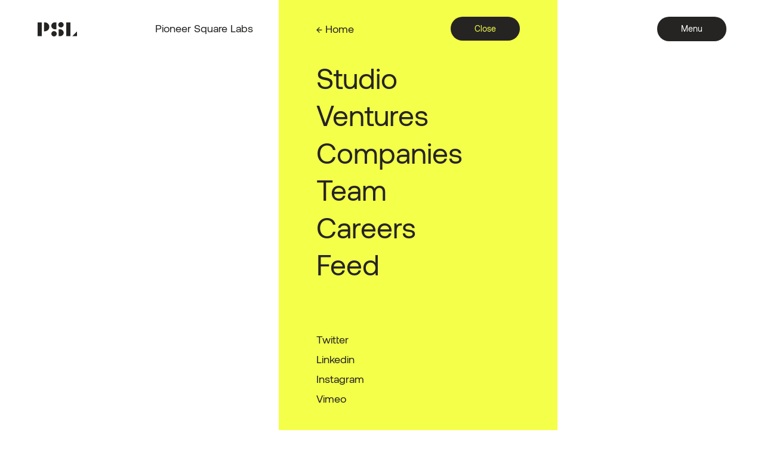

--- FILE ---
content_type: text/html
request_url: https://www.psl.com/companies
body_size: 15987
content:
<!DOCTYPE html><!-- Last Published: Thu Jan 08 2026 20:39:29 GMT+0000 (Coordinated Universal Time) --><html data-wf-domain="www.psl.com" data-wf-page="656f720d55499f84cf0fd39a" data-wf-site="5d2f74fb3cba1f3a752e2046" lang="En"><head><meta charset="utf-8"/><title>Companies</title><meta content="Pioneer Square Labs — Companies" property="og:title"/><meta content="PSL is a startup studio and early-stage venture capital fund in Seattle, WA" property="og:description"/><meta content="https://i.imgur.com/NB4IXy6.jpg" property="og:image"/><meta content="Pioneer Square Labs — Companies" property="twitter:title"/><meta content="PSL is a startup studio and early-stage venture capital fund in Seattle, WA" property="twitter:description"/><meta content="https://i.imgur.com/NB4IXy6.jpg" property="twitter:image"/><meta property="og:type" content="website"/><meta content="summary_large_image" name="twitter:card"/><meta content="width=device-width, initial-scale=1" name="viewport"/><link href="https://cdn.prod.website-files.com/5d2f74fb3cba1f3a752e2046/css/psl-staging.shared.4f04148bb.min.css" rel="stylesheet" type="text/css" integrity="sha384-TwQUi7hkR37H0g637kvFu/5OtqWWb/60Pfjk1mab/CKb/kQI+Fzgx/spvisWo4yo" crossorigin="anonymous"/><script type="text/javascript">!function(o,c){var n=c.documentElement,t=" w-mod-";n.className+=t+"js",("ontouchstart"in o||o.DocumentTouch&&c instanceof DocumentTouch)&&(n.className+=t+"touch")}(window,document);</script><link href="https://cdn.prod.website-files.com/5d2f74fb3cba1f3a752e2046/5d8cff26ea5b9e5d37cb3ed4_psl-favicon-32.png" rel="shortcut icon" type="image/x-icon"/><link href="https://cdn.prod.website-files.com/5d2f74fb3cba1f3a752e2046/5d8cff2ae18d83315e1c5ebd_psl-favicon-256.png" rel="apple-touch-icon"/><link href="https://www.psl.com/companies" rel="canonical"/><script async="" src="https://www.googletagmanager.com/gtag/js?id=G-T438ER4YHQ"></script><script type="text/javascript">window.dataLayer = window.dataLayer || [];function gtag(){dataLayer.push(arguments);}gtag('set', 'developer_id.dZGVlNj', true);gtag('js', new Date());gtag('config', 'G-T438ER4YHQ');</script><!-- Facebook Pixel Code -->
<script>
!function(f,b,e,v,n,t,s)
{if(f.fbq)return;n=f.fbq=function(){n.callMethod?
n.callMethod.apply(n,arguments):n.queue.push(arguments)};
if(!f._fbq)f._fbq=n;n.push=n;n.loaded=!0;n.version='2.0';
n.queue=[];t=b.createElement(e);t.async=!0;
t.src=v;s=b.getElementsByTagName(e)[0];
s.parentNode.insertBefore(t,s)}(window,document,'script',
'https://connect.facebook.net/en_US/fbevents.js');
 fbq('init', '548536405491936'); 
fbq('track', 'PageView');
</script>
<noscript>
 <img height="1" width="1" 
src="https://www.facebook.com/tr?id=548536405491936&ev=PageView
&noscript=1"/>
</noscript>
<!-- End Facebook Pixel Code -->

<script> (function(ss,ex){ window.ldfdr=window.ldfdr||function(){(ldfdr._q=ldfdr._q||[]).push([].slice.call(arguments));}; (function(d,s){ fs=d.getElementsByTagName(s)[0]; function ce(src){ var cs=d.createElement(s); cs.src=src; cs.async=1; fs.parentNode.insertBefore(cs,fs); }; ce('https://sc.lfeeder.com/lftracker_v1_'+ss+(ex?'_'+ex:'')+'.js'); })(document,'script'); })('ywVkO4XjQQx8Z6Bj'); </script>

<style>
  
  html.sr .load-hidden {
    visibility: hidden;
  }
  
  body {
    font-feature-settings: "ss02", "ss10";
    text-rendering: geometricPrecision;
  }
  
  a {
  	color: inherit;
    border-color: inherit;
  }
  
  
  a.home-nav-link {
    display: block;
  }
  
  a.title-link {
   	border-color: transparent; 
  }
  
 a.title-link:hover {
   	border-color: #252423; 
  }

 .bg-off-black a.title-link:hover {
   	border-color: #fffbe9; 
  }
  
  @media (max-width: 1279px) and (min-width: 992px)  {
    h1 {
      font-size: 72px;
    }
    
   .hero.color-ivory {
      font-size: 10vw;
    }
    
    h2 {
      font-size: 48px;
    }
    
    h3 {
      font-size: 36px;
    }
    
    h4 {
      font-size: 24px;
    }
    
    .footer-nav-h4 {
      font-size: 32px;
    }
    
    h5 {
      font-size: 18px;
    }
  }
  
  
  @media only screen and (max-width: 479px) {
    .team-item:nth-child(odd)  {
   		padding-left: 0 !important;
    }
    
    .team-item:nth-child(even) {
    	padding-right: 0 !important;
    }
  }
  
  .company-founder-title:before {
  	content: '\002C\00A0';
  }
  
  .companies-tab-link:hover .tab-link-text {
    filter: brightness(-50%);
  }
  
  .feed-tab-link.w--current .tab-link-text {
    color: #fffbe9 !important;
  }
  
  .feed-tab-link:hover .tab-link-text {
  	filter: brightness(125%);
  }
  
  .feed-img {
    object-fit: cover;
  }
  
  .w-richtext figure {
    max-width: 59%;
  }
  
  li.js-careers__category__list__item:last-child {
    margin-bottom: 0;
  }
  
  .bg-concrete .nav-header p.nav-page-title, .bg-concrete .footer h4, .bg-concrete .footer .footer-bottom-link, .bg-concrete .footer .footer-p, .bg-off-black .nav-header .nav-page-title, .bg-off-black .footer h4 {
    color: #fffbe9;
  }
  
  .bg-off-black .footer .footer-bottom-link, .bg-off-black .footer .footer-p {
    color: #636363;
  }
  
  .bg-off-black .p-large.p-footer {
    color: #636363;
  }
  
  .bg-off-black .form-input-field {
   	color: #fffbe9;
    border-color: #000 #000 #636363;
  }
  
  .bg-off-black .form-input-field::placeholder {
   color: #fffbe9; 
  }
  
  .bg-off-black .form-submit-button-onyx {
   color: #252423;
   background-color: #fffbe9;
  }
  
   .bg-off-black .form-submit-button-onyx:hover {
   background-color: #636363;
  }
  
  .bg-off-black .footer-nav-link:hover {
  	border-bottom-color: #fffbe9;
  }
  
.bg-off-black .footer-bottom-link:hover {
  	border-bottom-color: #636363;
  }
   
  .company-gallery:active {
    cursor: grabbing;
  }
  
  .slider-logo {
    transition: all 400ms cubic-bezier(0.7, 0, 0.3, 1);
    transform: translateY(30px);
  }

  .slick-active .slider-logo {
    transform: translateY(0px);
  }
  
  .slick-track {
    transition: all 400ms cubic-bezier(0.7, 0, 0.3, 1);
  }
  
  .hero-number {
    -webkit-text-stroke: 1px #fffbe9; 
	text-stroke: 1px #fffbe9;
  }
  
</style>

<script src="https://unpkg.com/scrollreveal"></script>

<link rel="stylesheet" href="https://cdnjs.cloudflare.com/ajax/libs/slick-carousel/1.9.0/slick.min.css" />

<script type='application/ld+json'> 
{
  "@context": "http://www.schema.org",
  "@type": "Corporation",
  "name": "Pioneer Square Labs",
  "url": "https://www.psl.com",
  "description": "PSL is a startup studio and early-stage venture capital fund in Seattle, WA.",
  "address": {
    "@type": "PostalAddress",
    "addressLocality": "Seattle",
    "addressRegion": "WA",
    "addressCountry": "USA"
  }
}
 </script>
</head><body class="bg-white"><div class="wrapper"><div class="nav nav-header bg-white"><div class="container"><div class="row justify-between align-center"><div class="col col-2 col-m-2 col-xs-6"><a href="/" class="nav-home-link w-inline-block"><img src="https://cdn.prod.website-files.com/5d2f74fb3cba1f3a752e2046/5d38eebb0ab1ce517a7a3f71_PSL-logo-off-black.svg" alt="" class="psl-logo"/></a></div><div class="col col-8 col-m-6 col-xs-hide"><p class="nav-page-title">Pioneer Square Labs</p></div><div class="col col-2 col-m-4 col-xs-6 button-block-right w-clearfix"><a data-w-id="7a3f6e76-34d6-c043-d1e5-f1e568502086" href="#" class="menu-button-onyx w-inline-block"><div class="menu-button-text-ivory">Menu</div></a></div></div></div></div><div data-w-id="c90eaed5-aa15-fa07-030e-1bbc0afdd695" class="side-nav"><div data-w-id="c90eaed5-aa15-fa07-030e-1bbc0afdd696" class="container w-container"><div class="row justify-between"><div class="col col-6 col-xs-6 self-center"><a data-w-id="4a4302b6-6981-f1fa-9bee-92d7404c033a" href="/" class="side-nav-link-home">← Home</a></div><div class="col col-6 col-xs-6 w-clearfix"><a data-w-id="c90eaed5-aa15-fa07-030e-1bbc0afdd697" href="#" class="close-button w-inline-block"><div class="menu-button-text-onyx">Close</div></a></div></div><div class="row row-buffer row-nav"><div class="col col-nav-top w-clearfix"><a href="/studio" class="side-nav-link-large">Studio</a><a href="/ventures" class="side-nav-link-large">Ventures</a><a href="/companies" aria-current="page" class="side-nav-link-large w--current">Companies</a><a href="/team" class="side-nav-link-large">Team</a><a href="https://jobs.psl.com/jobs" class="side-nav-link-large">Careers</a><a href="/feed" class="side-nav-link-large">Feed</a></div><div class="col col-nav-bottom w-clearfix"><a href="https://twitter.com/psl" target="_blank" class="side-nav-link-small">Twitter</a><a href="https://www.linkedin.com/company/pioneer-square-labs/" target="_blank" class="side-nav-link-small">Linkedin</a><a href="https://www.instagram.com/pioneersquarelabs/" target="_blank" class="side-nav-link-small">Instagram</a><a href="https://vimeo.com/user53921365" target="_blank" class="side-nav-link-small">Vimeo</a></div></div></div></div><div style="-webkit-transform:translate3d(0, 20PX, 0) scale3d(1, 1, 1) rotateX(0) rotateY(0) rotateZ(0) skew(0, 0);-moz-transform:translate3d(0, 20PX, 0) scale3d(1, 1, 1) rotateX(0) rotateY(0) rotateZ(0) skew(0, 0);-ms-transform:translate3d(0, 20PX, 0) scale3d(1, 1, 1) rotateX(0) rotateY(0) rotateZ(0) skew(0, 0);transform:translate3d(0, 20PX, 0) scale3d(1, 1, 1) rotateX(0) rotateY(0) rotateZ(0) skew(0, 0);opacity:0" class="content-wrapper"><div class="section hero-header section-buffer-bottom-half"><div class="container"><div class="row"><div class="col col-2 col-m-1 col-xs-hide"></div><div class="col col-8 col-m-10 col-xs-12"><h2>Studio spinouts &amp; ventures investments</h2></div><div class="col col-1 col-xs-hide"></div></div></div></div><div class="section section-buffer-top-none"><div class="container-fluid"><div class="row row-fluid"><div data-duration-in="400" data-duration-out="300" data-easing="ease-out-quad" data-current="All" class="companies-grid-tabs w-tabs"><div class="companies-grid-tabs-menu w-tab-menu"><a data-w-tab="All" class="companies-tab-link w-inline-block w-tab-link w--current"><div class="tab-link-text">All</div></a><a data-w-tab="Studio" class="companies-tab-link w-inline-block w-tab-link"><div class="tab-link-text">Studio</div></a><a data-w-tab="Ventures" class="companies-tab-link w-inline-block w-tab-link"><div class="tab-link-text">Ventures</div></a></div><div class="companies-grid-tabs-content w-tab-content"><div data-w-tab="All" class="companies-grid-tabs-all-pane w-tab-pane w--tab-active"><div class="companies-grid-list-wrapper w-dyn-list"><div role="list" class="companies-grid-list w-dyn-items"><div role="listitem" class="companies-grid-item col col-3 col-m-4 col-xs-6 col-buffer-none w-dyn-item"><a href="/companies/ag2" class="companies-item-link w-inline-block"><div class="feed-item-hover-block"><img alt="" src="https://cdn.prod.website-files.com/5d3152346d95065922960b3a/68a7463c8dc7d5397118938d_Qingyun_Wu.png" sizes="100vw" srcset="https://cdn.prod.website-files.com/5d3152346d95065922960b3a/68a7463c8dc7d5397118938d_Qingyun_Wu-p-500.png 500w, https://cdn.prod.website-files.com/5d3152346d95065922960b3a/68a7463c8dc7d5397118938d_Qingyun_Wu-p-800.png 800w, https://cdn.prod.website-files.com/5d3152346d95065922960b3a/68a7463c8dc7d5397118938d_Qingyun_Wu.png 1080w" class="companies-hover-img"/></div><div class="acquired-flag w-condition-invisible"><div class="text-block-54">ACQUIRED</div></div><aside class="case-flag w-condition-invisible"><div class="text-block-54">case study</div></aside><img alt="AG2" src="https://cdn.prod.website-files.com/5d3152346d95065922960b3a/687040b52eceb955e4ec37b8_AG2_bw.svg" class="img-logo"/></a></div><div role="listitem" class="companies-grid-item col col-3 col-m-4 col-xs-6 col-buffer-none w-dyn-item"><a href="/companies/alertive" class="companies-item-link w-inline-block"><div class="feed-item-hover-block"><img alt="" src="https://cdn.prod.website-files.com/5d3152346d95065922960b3a/5d8d4b1286d4c0468711808f_Sentinel.jpg" sizes="100vw" srcset="https://cdn.prod.website-files.com/5d3152346d95065922960b3a/5d8d4b1286d4c0468711808f_Sentinel-p-500.jpeg 500w, https://cdn.prod.website-files.com/5d3152346d95065922960b3a/5d8d4b1286d4c0468711808f_Sentinel.jpg 600w" class="companies-hover-img"/></div><div class="acquired-flag"><div class="text-block-54">ACQUIRED</div></div><aside class="case-flag w-condition-invisible"><div class="text-block-54">case study</div></aside><img alt="Alertive" src="https://cdn.prod.website-files.com/5d3152346d95065922960b3a/604bea5650708c1ccb3fbb3a_Alertive_White.jpg" sizes="100vw" srcset="https://cdn.prod.website-files.com/5d3152346d95065922960b3a/604bea5650708c1ccb3fbb3a_Alertive_White-p-500.jpeg 500w, https://cdn.prod.website-files.com/5d3152346d95065922960b3a/604bea5650708c1ccb3fbb3a_Alertive_White.jpg 600w" class="img-logo"/></a></div><div role="listitem" class="companies-grid-item col col-3 col-m-4 col-xs-6 col-buffer-none w-dyn-item"><a href="/companies/archera" class="companies-item-link w-inline-block"><div class="feed-item-hover-block"><img alt="" src="https://cdn.prod.website-files.com/5d3152346d95065922960b3a/5e627e199ca4376edc0a2e22_Reserved_AI.jpg" sizes="100vw" srcset="https://cdn.prod.website-files.com/5d3152346d95065922960b3a/5e627e199ca4376edc0a2e22_Reserved_AI-p-500.jpeg 500w, https://cdn.prod.website-files.com/5d3152346d95065922960b3a/5e627e199ca4376edc0a2e22_Reserved_AI.jpg 600w" class="companies-hover-img"/></div><div class="acquired-flag w-condition-invisible"><div class="text-block-54">ACQUIRED</div></div><aside class="case-flag w-condition-invisible"><div class="text-block-54">case study</div></aside><img alt="Archera" src="https://cdn.prod.website-files.com/5d3152346d95065922960b3a/614e0ccea5364a2328606a08_Archera.svg" class="img-logo"/></a></div><div role="listitem" class="companies-grid-item col col-3 col-m-4 col-xs-6 col-buffer-none w-dyn-item"><a href="/companies/arrived" class="companies-item-link w-inline-block"><div class="feed-item-hover-block"><img alt="" src="https://cdn.prod.website-files.com/5d3152346d95065922960b3a/62672df2facd5e38aa3e47e3_Arrived_02.jpg" sizes="100vw" srcset="https://cdn.prod.website-files.com/5d3152346d95065922960b3a/62672df2facd5e38aa3e47e3_Arrived_02-p-500.jpeg 500w, https://cdn.prod.website-files.com/5d3152346d95065922960b3a/62672df2facd5e38aa3e47e3_Arrived_02.jpg 600w" class="companies-hover-img"/></div><div class="acquired-flag w-condition-invisible"><div class="text-block-54">ACQUIRED</div></div><aside class="case-flag w-condition-invisible"><div class="text-block-54">case study</div></aside><img alt="Arrived" src="https://cdn.prod.website-files.com/5d3152346d95065922960b3a/62672c64ce249461bc20ca4e_Arrived%2001.svg" class="img-logo"/></a></div><div role="listitem" class="companies-grid-item col col-3 col-m-4 col-xs-6 col-buffer-none w-dyn-item"><a href="/companies/bigbox-vr" class="companies-item-link w-inline-block"><div class="feed-item-hover-block"><img alt="" src="https://cdn.prod.website-files.com/5d3152346d95065922960b3a/5d8d49288f129f4c6ae467d4_BigBox.jpg" sizes="100vw" srcset="https://cdn.prod.website-files.com/5d3152346d95065922960b3a/5d8d49288f129f4c6ae467d4_BigBox-p-500.jpeg 500w, https://cdn.prod.website-files.com/5d3152346d95065922960b3a/5d8d49288f129f4c6ae467d4_BigBox.jpg 600w" class="companies-hover-img"/></div><div class="acquired-flag"><div class="text-block-54">ACQUIRED</div></div><aside class="case-flag w-condition-invisible"><div class="text-block-54">case study</div></aside><img alt="BigBox VR" src="https://cdn.prod.website-files.com/5d3152346d95065922960b3a/5d893cfdd487976f297fa14e_bigbox-logo-onyx.svg" class="img-logo"/></a></div><div role="listitem" class="companies-grid-item col col-3 col-m-4 col-xs-6 col-buffer-none w-dyn-item"><a href="/companies/boltive" class="companies-item-link w-inline-block"><div class="feed-item-hover-block"><img alt="" src="https://cdn.prod.website-files.com/5d3152346d95065922960b3a/5d8d4941c33e99d56c0ab978_AdLightning.jpg" sizes="100vw" srcset="https://cdn.prod.website-files.com/5d3152346d95065922960b3a/5d8d4941c33e99d56c0ab978_AdLightning-p-500.jpeg 500w, https://cdn.prod.website-files.com/5d3152346d95065922960b3a/5d8d4941c33e99d56c0ab978_AdLightning.jpg 600w" class="companies-hover-img"/></div><div class="acquired-flag"><div class="text-block-54">ACQUIRED</div></div><aside class="case-flag w-condition-invisible"><div class="text-block-54">case study</div></aside><img alt="Boltive" src="https://cdn.prod.website-files.com/5d3152346d95065922960b3a/622fa401e81d9553742fde15_Boltive.svg" class="img-logo"/></a></div><div role="listitem" class="companies-grid-item col col-3 col-m-4 col-xs-6 col-buffer-none w-dyn-item"><a href="/companies/boundless" class="companies-item-link w-inline-block"><div class="feed-item-hover-block"><img alt="" src="https://cdn.prod.website-files.com/5d3152346d95065922960b3a/5d8d49510168a90915753c20_Boundless.jpg" sizes="100vw" srcset="https://cdn.prod.website-files.com/5d3152346d95065922960b3a/5d8d49510168a90915753c20_Boundless-p-500.jpeg 500w, https://cdn.prod.website-files.com/5d3152346d95065922960b3a/5d8d49510168a90915753c20_Boundless.jpg 600w" class="companies-hover-img"/></div><div class="acquired-flag w-condition-invisible"><div class="text-block-54">ACQUIRED</div></div><aside class="case-flag w-condition-invisible"><div class="text-block-54">case study</div></aside><img alt="Boundless" src="https://cdn.prod.website-files.com/5d3152346d95065922960b3a/5d89402d1b77ab40d50a07c4_boundless-logo-onyx.svg" class="img-logo"/></a></div><div role="listitem" class="companies-grid-item col col-3 col-m-4 col-xs-6 col-buffer-none w-dyn-item"><a href="/companies/certivo" class="companies-item-link w-inline-block"><div class="feed-item-hover-block"><img alt="" src="https://cdn.prod.website-files.com/5d3152346d95065922960b3a/68c8597c82004723dddda9ad_Certivo%20Pic.jpg" sizes="100vw" srcset="https://cdn.prod.website-files.com/5d3152346d95065922960b3a/68c8597c82004723dddda9ad_Certivo%20Pic-p-500.jpg 500w, https://cdn.prod.website-files.com/5d3152346d95065922960b3a/68c8597c82004723dddda9ad_Certivo%20Pic.jpg 800w" class="companies-hover-img"/></div><div class="acquired-flag w-condition-invisible"><div class="text-block-54">ACQUIRED</div></div><aside class="case-flag w-condition-invisible"><div class="text-block-54">case study</div></aside><img alt="Certivo" src="https://cdn.prod.website-files.com/5d3152346d95065922960b3a/68c859aec945a2e695c1ed61_Certivo.svg" class="img-logo"/></a></div><div role="listitem" class="companies-grid-item col col-3 col-m-4 col-xs-6 col-buffer-none w-dyn-item"><a href="/companies/copper" class="companies-item-link w-inline-block"><div class="feed-item-hover-block"><img alt="" src="https://cdn.prod.website-files.com/5d3152346d95065922960b3a/5f468a00e158e16b454c4321_team_bw.png" sizes="100vw" srcset="https://cdn.prod.website-files.com/5d3152346d95065922960b3a/5f468a00e158e16b454c4321_team_bw-p-500.png 500w, https://cdn.prod.website-files.com/5d3152346d95065922960b3a/5f468a00e158e16b454c4321_team_bw.png 600w" class="companies-hover-img"/></div><div class="acquired-flag w-condition-invisible"><div class="text-block-54">ACQUIRED</div></div><aside class="case-flag w-condition-invisible"><div class="text-block-54">case study</div></aside><img alt="Copper" src="https://cdn.prod.website-files.com/5d3152346d95065922960b3a/5f468b428974b95de8f873f8_Copper.svg" class="img-logo"/></a></div><div role="listitem" class="companies-grid-item col col-3 col-m-4 col-xs-6 col-buffer-none w-dyn-item"><a href="/companies/dance-church" class="companies-item-link w-inline-block"><div class="feed-item-hover-block"><img alt="" src="https://cdn.prod.website-files.com/5d3152346d95065922960b3a/60c83c747f0ac008a0e0fb68_Clara-Kate-BW-2.jpg" sizes="100vw" srcset="https://cdn.prod.website-files.com/5d3152346d95065922960b3a/60c83c747f0ac008a0e0fb68_Clara-Kate-BW-2-p-500.jpeg 500w, https://cdn.prod.website-files.com/5d3152346d95065922960b3a/60c83c747f0ac008a0e0fb68_Clara-Kate-BW-2.jpg 600w" class="companies-hover-img"/></div><div class="acquired-flag w-condition-invisible"><div class="text-block-54">ACQUIRED</div></div><aside class="case-flag w-condition-invisible"><div class="text-block-54">case study</div></aside><img alt="Dance Church" src="https://cdn.prod.website-files.com/5d3152346d95065922960b3a/60c83e48b2320dbd6662d67e_DanceChurch_Logo_1.svg" class="img-logo"/></a></div><div role="listitem" class="companies-grid-item col col-3 col-m-4 col-xs-6 col-buffer-none w-dyn-item"><a href="/companies/dropzone-ai" class="companies-item-link w-inline-block"><div class="feed-item-hover-block"><img alt="" src="https://cdn.prod.website-files.com/5d3152346d95065922960b3a/65dbfc4ed813bc701ca32a13_edward_wu.png" sizes="100vw" srcset="https://cdn.prod.website-files.com/5d3152346d95065922960b3a/65dbfc4ed813bc701ca32a13_edward_wu-p-500.png 500w, https://cdn.prod.website-files.com/5d3152346d95065922960b3a/65dbfc4ed813bc701ca32a13_edward_wu.png 600w" class="companies-hover-img"/></div><div class="acquired-flag w-condition-invisible"><div class="text-block-54">ACQUIRED</div></div><aside class="case-flag w-condition-invisible"><div class="text-block-54">case study</div></aside><img alt="Dropzone AI" src="https://cdn.prod.website-files.com/5d3152346d95065922960b3a/65dbfc61adbd672d41f02f21_Dropaone.png" sizes="100vw" srcset="https://cdn.prod.website-files.com/5d3152346d95065922960b3a/65dbfc61adbd672d41f02f21_Dropaone-p-500.png 500w, https://cdn.prod.website-files.com/5d3152346d95065922960b3a/65dbfc61adbd672d41f02f21_Dropaone.png 600w" class="img-logo"/></a></div><div role="listitem" class="companies-grid-item col col-3 col-m-4 col-xs-6 col-buffer-none w-dyn-item"><a href="/companies/enzzo" class="companies-item-link w-inline-block"><div class="feed-item-hover-block"><img alt="" src="https://cdn.prod.website-files.com/5d3152346d95065922960b3a/65e76ac632358c72229f362b_ford_d.png" sizes="100vw" srcset="https://cdn.prod.website-files.com/5d3152346d95065922960b3a/65e76ac632358c72229f362b_ford_d-p-500.png 500w, https://cdn.prod.website-files.com/5d3152346d95065922960b3a/65e76ac632358c72229f362b_ford_d.png 600w" class="companies-hover-img"/></div><div class="acquired-flag w-condition-invisible"><div class="text-block-54">ACQUIRED</div></div><aside class="case-flag w-condition-invisible"><div class="text-block-54">case study</div></aside><img alt="Enzzo" src="https://cdn.prod.website-files.com/5d3152346d95065922960b3a/65e76afa8c16bc1f08a0a848_enzzo_logo.png" sizes="100vw" srcset="https://cdn.prod.website-files.com/5d3152346d95065922960b3a/65e76afa8c16bc1f08a0a848_enzzo_logo-p-500.png 500w, https://cdn.prod.website-files.com/5d3152346d95065922960b3a/65e76afa8c16bc1f08a0a848_enzzo_logo.png 600w" class="img-logo"/></a></div><div role="listitem" class="companies-grid-item col col-3 col-m-4 col-xs-6 col-buffer-none w-dyn-item"><a href="/companies/evergreen" class="companies-item-link w-inline-block"><div class="feed-item-hover-block"><img alt="" src="https://cdn.prod.website-files.com/5d3152346d95065922960b3a/641a38fa3ed75969523a77cb_EverGreen.png" sizes="100vw" srcset="https://cdn.prod.website-files.com/5d3152346d95065922960b3a/641a38fa3ed75969523a77cb_EverGreen-p-500.png 500w, https://cdn.prod.website-files.com/5d3152346d95065922960b3a/641a38fa3ed75969523a77cb_EverGreen.png 600w" class="companies-hover-img"/></div><div class="acquired-flag w-condition-invisible"><div class="text-block-54">ACQUIRED</div></div><aside class="case-flag w-condition-invisible"><div class="text-block-54">case study</div></aside><img alt="EverGreen" src="https://cdn.prod.website-files.com/5d3152346d95065922960b3a/641a36f2cea0044850415f83_EverGreen_BW.svg" class="img-logo"/></a></div><div role="listitem" class="companies-grid-item col col-3 col-m-4 col-xs-6 col-buffer-none w-dyn-item"><a href="/companies/far-homes" class="companies-item-link w-inline-block"><div class="feed-item-hover-block"><img alt="" src="https://cdn.prod.website-files.com/5d3152346d95065922960b3a/6320e260c2a45325fb97a8e2_farhomes_02.png" sizes="100vw" srcset="https://cdn.prod.website-files.com/5d3152346d95065922960b3a/6320e260c2a45325fb97a8e2_farhomes_02-p-500.png 500w, https://cdn.prod.website-files.com/5d3152346d95065922960b3a/6320e260c2a45325fb97a8e2_farhomes_02.png 600w" class="companies-hover-img"/></div><div class="acquired-flag w-condition-invisible"><div class="text-block-54">ACQUIRED</div></div><aside class="case-flag w-condition-invisible"><div class="text-block-54">case study</div></aside><img alt="Far Homes" src="https://cdn.prod.website-files.com/5d3152346d95065922960b3a/6320e0c21892297e75fb4631_far_homes.png" sizes="100vw" srcset="https://cdn.prod.website-files.com/5d3152346d95065922960b3a/6320e0c21892297e75fb4631_far_homes-p-500.png 500w, https://cdn.prod.website-files.com/5d3152346d95065922960b3a/6320e0c21892297e75fb4631_far_homes.png 600w" class="img-logo"/></a></div><div role="listitem" class="companies-grid-item col col-3 col-m-4 col-xs-6 col-buffer-none w-dyn-item"><a href="/companies/felix-fido" class="companies-item-link w-inline-block"><div class="feed-item-hover-block"><img alt="" src="https://cdn.prod.website-files.com/5d3152346d95065922960b3a/6435d1eeab40c6079d595ac3_f%26f.png" sizes="100vw" srcset="https://cdn.prod.website-files.com/5d3152346d95065922960b3a/6435d1eeab40c6079d595ac3_f%26f-p-500.png 500w, https://cdn.prod.website-files.com/5d3152346d95065922960b3a/6435d1eeab40c6079d595ac3_f%26f.png 600w" class="companies-hover-img"/></div><div class="acquired-flag w-condition-invisible"><div class="text-block-54">ACQUIRED</div></div><aside class="case-flag w-condition-invisible"><div class="text-block-54">case study</div></aside><img alt="Felix &amp; Fido" src="https://cdn.prod.website-files.com/5d3152346d95065922960b3a/6514a0bb79bd446dc79950cb_White.png" sizes="100vw" srcset="https://cdn.prod.website-files.com/5d3152346d95065922960b3a/6514a0bb79bd446dc79950cb_White-p-500.png 500w, https://cdn.prod.website-files.com/5d3152346d95065922960b3a/6514a0bb79bd446dc79950cb_White-p-800.png 800w, https://cdn.prod.website-files.com/5d3152346d95065922960b3a/6514a0bb79bd446dc79950cb_White-p-1080.png 1080w, https://cdn.prod.website-files.com/5d3152346d95065922960b3a/6514a0bb79bd446dc79950cb_White-p-1600.png 1600w, https://cdn.prod.website-files.com/5d3152346d95065922960b3a/6514a0bb79bd446dc79950cb_White-p-2000.png 2000w, https://cdn.prod.website-files.com/5d3152346d95065922960b3a/6514a0bb79bd446dc79950cb_White-p-2600.png 2600w, https://cdn.prod.website-files.com/5d3152346d95065922960b3a/6514a0bb79bd446dc79950cb_White-p-3200.png 3200w, https://cdn.prod.website-files.com/5d3152346d95065922960b3a/6514a0bb79bd446dc79950cb_White.png 3262w" class="img-logo"/></a></div><div role="listitem" class="companies-grid-item col col-3 col-m-4 col-xs-6 col-buffer-none w-dyn-item"><a href="/companies/genba" class="companies-item-link w-inline-block"><div class="feed-item-hover-block"><img alt="" src="https://cdn.prod.website-files.com/5d3152346d95065922960b3a/609c7439c462fb020bae0e06_Genba.png" sizes="100vw" srcset="https://cdn.prod.website-files.com/5d3152346d95065922960b3a/609c7439c462fb020bae0e06_Genba-p-500.png 500w, https://cdn.prod.website-files.com/5d3152346d95065922960b3a/609c7439c462fb020bae0e06_Genba.png 600w" class="companies-hover-img"/></div><div class="acquired-flag"><div class="text-block-54">ACQUIRED</div></div><aside class="case-flag w-condition-invisible"><div class="text-block-54">case study</div></aside><img alt="Genba" src="https://cdn.prod.website-files.com/5d3152346d95065922960b3a/609c756f20764e7e559a5bd6_Genba_Blk.png" sizes="100vw" srcset="https://cdn.prod.website-files.com/5d3152346d95065922960b3a/609c756f20764e7e559a5bd6_Genba_Blk-p-500.png 500w, https://cdn.prod.website-files.com/5d3152346d95065922960b3a/609c756f20764e7e559a5bd6_Genba_Blk.png 600w" class="img-logo"/></a></div><div role="listitem" class="companies-grid-item col col-3 col-m-4 col-xs-6 col-buffer-none w-dyn-item"><a href="/companies/glow" class="companies-item-link w-inline-block"><div class="feed-item-hover-block"><img alt="" src="https://cdn.prod.website-files.com/5d3152346d95065922960b3a/5d8d3cea6f18791c44606410_glow-founders-hover.jpg" class="companies-hover-img"/></div><div class="acquired-flag"><div class="text-block-54">ACQUIRED</div></div><aside class="case-flag w-condition-invisible"><div class="text-block-54">case study</div></aside><img alt="Glow" src="https://cdn.prod.website-files.com/5d3152346d95065922960b3a/5d893a6d2ccbd6c8f7f86ab9_glow-logo-onyx.svg" class="img-logo"/></a></div><div role="listitem" class="companies-grid-item col col-3 col-m-4 col-xs-6 col-buffer-none w-dyn-item"><a href="/companies/glue" class="companies-item-link w-inline-block"><div class="feed-item-hover-block"><img alt="" src="https://cdn.prod.website-files.com/5d3152346d95065922960b3a/677eefe648c06be2ec9024ec_DavidSulpy_Glue.png" sizes="100vw" srcset="https://cdn.prod.website-files.com/5d3152346d95065922960b3a/677eefe648c06be2ec9024ec_DavidSulpy_Glue-p-500.png 500w, https://cdn.prod.website-files.com/5d3152346d95065922960b3a/677eefe648c06be2ec9024ec_DavidSulpy_Glue.png 800w" class="companies-hover-img"/></div><div class="acquired-flag w-condition-invisible"><div class="text-block-54">ACQUIRED</div></div><aside class="case-flag w-condition-invisible"><div class="text-block-54">case study</div></aside><img alt="Glue" src="https://cdn.prod.website-files.com/5d3152346d95065922960b3a/677eed2869234c9cb4c4ac20_Glue%2001.svg" class="img-logo"/></a></div><div role="listitem" class="companies-grid-item col col-3 col-m-4 col-xs-6 col-buffer-none w-dyn-item"><a href="/companies/gradient" class="companies-item-link w-inline-block"><div class="feed-item-hover-block"><img alt="" src="https://cdn.prod.website-files.com/5d3152346d95065922960b3a/5d8d3c67918e589730e41a59_gradient-founders-hover.jpg" sizes="100vw" srcset="https://cdn.prod.website-files.com/5d3152346d95065922960b3a/5d8d3c67918e589730e41a59_gradient-founders-hover-p-500.jpeg 500w, https://cdn.prod.website-files.com/5d3152346d95065922960b3a/5d8d3c67918e589730e41a59_gradient-founders-hover.jpg 600w" class="companies-hover-img"/></div><div class="acquired-flag"><div class="text-block-54">ACQUIRED</div></div><aside class="case-flag w-condition-invisible"><div class="text-block-54">case study</div></aside><img alt="Gradient" src="https://cdn.prod.website-files.com/5d3152346d95065922960b3a/5d894086182b3cfa6336a2b9_gradient-logo-onyx.svg" class="img-logo"/></a></div><div role="listitem" class="companies-grid-item col col-3 col-m-4 col-xs-6 col-buffer-none w-dyn-item"><a href="/companies/gumshoe" class="companies-item-link w-inline-block"><div class="feed-item-hover-block"><img alt="" src="https://cdn.prod.website-files.com/5d3152346d95065922960b3a/687174518482dbebcec37830_Gumshoe-founders%20BW.svg" class="companies-hover-img"/></div><div class="acquired-flag w-condition-invisible"><div class="text-block-54">ACQUIRED</div></div><aside class="case-flag w-condition-invisible"><div class="text-block-54">case study</div></aside><img alt="Gumshoe" src="https://cdn.prod.website-files.com/5d3152346d95065922960b3a/6871748a8482dbebcec396c6_Gumshoe.svg" class="img-logo"/></a></div><div role="listitem" class="companies-grid-item col col-3 col-m-4 col-xs-6 col-buffer-none w-dyn-item"><a href="/companies/housewhisper" class="companies-item-link w-inline-block"><div class="feed-item-hover-block"><img alt="" src="https://cdn.prod.website-files.com/5d3152346d95065922960b3a/67be2f53cc3b2ab001a34ea8_HouseWishiper_PSL.png" sizes="100vw" srcset="https://cdn.prod.website-files.com/5d3152346d95065922960b3a/67be2f53cc3b2ab001a34ea8_HouseWishiper_PSL-p-500.png 500w, https://cdn.prod.website-files.com/5d3152346d95065922960b3a/67be2f53cc3b2ab001a34ea8_HouseWishiper_PSL.png 600w" class="companies-hover-img"/></div><div class="acquired-flag w-condition-invisible"><div class="text-block-54">ACQUIRED</div></div><aside class="case-flag w-condition-invisible"><div class="text-block-54">case study</div></aside><img alt="HouseWhisper" src="https://cdn.prod.website-files.com/5d3152346d95065922960b3a/67be30c8947a3241db2905fe_HouseWhisper_BW.svg" class="img-logo"/></a></div><div role="listitem" class="companies-grid-item col col-3 col-m-4 col-xs-6 col-buffer-none w-dyn-item"><a href="/companies/iteratively" class="companies-item-link w-inline-block"><div class="feed-item-hover-block"><img alt="" src="https://cdn.prod.website-files.com/5d3152346d95065922960b3a/601c746a3d20ef6a46450847_iteratively-founders-hover.jpg" class="companies-hover-img"/></div><div class="acquired-flag"><div class="text-block-54">ACQUIRED</div></div><aside class="case-flag w-condition-invisible"><div class="text-block-54">case study</div></aside><img alt="Iteratively" src="https://cdn.prod.website-files.com/5d3152346d95065922960b3a/601c74e383260a67294b2e48_iteratively-dark-logo.svg" class="img-logo"/></a></div><div role="listitem" class="companies-grid-item col col-3 col-m-4 col-xs-6 col-buffer-none w-dyn-item"><a href="/companies/joon" class="companies-item-link w-inline-block"><div class="feed-item-hover-block"><img alt="" src="https://cdn.prod.website-files.com/5d3152346d95065922960b3a/5fb5b9982e6cf504432b4922_Joon_Founders.png" sizes="100vw" srcset="https://cdn.prod.website-files.com/5d3152346d95065922960b3a/5fb5b9982e6cf504432b4922_Joon_Founders-p-500.png 500w, https://cdn.prod.website-files.com/5d3152346d95065922960b3a/5fb5b9982e6cf504432b4922_Joon_Founders.png 600w" class="companies-hover-img"/></div><div class="acquired-flag w-condition-invisible"><div class="text-block-54">ACQUIRED</div></div><aside class="case-flag w-condition-invisible"><div class="text-block-54">case study</div></aside><img alt="Joon" src="https://cdn.prod.website-files.com/5d3152346d95065922960b3a/5fb5b993473f5c3f5701e574_Joon.png" sizes="100vw" srcset="https://cdn.prod.website-files.com/5d3152346d95065922960b3a/5fb5b993473f5c3f5701e574_Joon-p-500.png 500w, https://cdn.prod.website-files.com/5d3152346d95065922960b3a/5fb5b993473f5c3f5701e574_Joon.png 600w" class="img-logo"/></a></div><div role="listitem" class="companies-grid-item col col-3 col-m-4 col-xs-6 col-buffer-none w-dyn-item"><a href="/companies/kamiwaza" class="companies-item-link w-inline-block"><div class="feed-item-hover-block"><img alt="" src="https://cdn.prod.website-files.com/5d3152346d95065922960b3a/67804470edbce9d4b8cb4ef1_Kamiwaza.png" sizes="100vw" srcset="https://cdn.prod.website-files.com/5d3152346d95065922960b3a/67804470edbce9d4b8cb4ef1_Kamiwaza-p-500.png 500w, https://cdn.prod.website-files.com/5d3152346d95065922960b3a/67804470edbce9d4b8cb4ef1_Kamiwaza-p-800.png 800w, https://cdn.prod.website-files.com/5d3152346d95065922960b3a/67804470edbce9d4b8cb4ef1_Kamiwaza-p-1080.png 1080w, https://cdn.prod.website-files.com/5d3152346d95065922960b3a/67804470edbce9d4b8cb4ef1_Kamiwaza.png 1600w" class="companies-hover-img"/></div><div class="acquired-flag w-condition-invisible"><div class="text-block-54">ACQUIRED</div></div><aside class="case-flag w-condition-invisible"><div class="text-block-54">case study</div></aside><img alt="Kamiwaza" src="https://cdn.prod.website-files.com/5d3152346d95065922960b3a/6876d8f3d6b9a7db619f5ce6_Kamiwaza%20-%20BW.svg" class="img-logo"/></a></div><div role="listitem" class="companies-grid-item col col-3 col-m-4 col-xs-6 col-buffer-none w-dyn-item"><a href="/companies/kevala" class="companies-item-link w-inline-block"><div class="feed-item-hover-block"><img alt="" src="https://cdn.prod.website-files.com/5d3152346d95065922960b3a/605c17408db29e52be321a4c_ToddOwens.jpg" class="companies-hover-img"/></div><div class="acquired-flag"><div class="text-block-54">ACQUIRED</div></div><aside class="case-flag w-condition-invisible"><div class="text-block-54">case study</div></aside><img alt="Kevala" src="https://cdn.prod.website-files.com/5d3152346d95065922960b3a/605c15bba05c9ec64519db32_kevala.jpg" sizes="100vw" srcset="https://cdn.prod.website-files.com/5d3152346d95065922960b3a/605c15bba05c9ec64519db32_kevala-p-500.jpeg 500w, https://cdn.prod.website-files.com/5d3152346d95065922960b3a/605c15bba05c9ec64519db32_kevala.jpg 600w" class="img-logo"/></a></div><div role="listitem" class="companies-grid-item col col-3 col-m-4 col-xs-6 col-buffer-none w-dyn-item"><a href="/companies/loansintel" class="companies-item-link w-inline-block"><div class="feed-item-hover-block"><img alt="" src="https://cdn.prod.website-files.com/5d3152346d95065922960b3a/65dcbc79446d9b60c472c2cf_LoansIntel.png" sizes="100vw" srcset="https://cdn.prod.website-files.com/5d3152346d95065922960b3a/65dcbc79446d9b60c472c2cf_LoansIntel-p-500.png 500w, https://cdn.prod.website-files.com/5d3152346d95065922960b3a/65dcbc79446d9b60c472c2cf_LoansIntel.png 600w" class="companies-hover-img"/></div><div class="acquired-flag"><div class="text-block-54">ACQUIRED</div></div><aside class="case-flag w-condition-invisible"><div class="text-block-54">case study</div></aside><img alt="LoansIntel" src="https://cdn.prod.website-files.com/5d3152346d95065922960b3a/65dcb4be1a6515d5c823335c_LoansIntel_BW.png" sizes="100vw" srcset="https://cdn.prod.website-files.com/5d3152346d95065922960b3a/65dcb4be1a6515d5c823335c_LoansIntel_BW-p-500.png 500w, https://cdn.prod.website-files.com/5d3152346d95065922960b3a/65dcb4be1a6515d5c823335c_LoansIntel_BW.png 600w" class="img-logo"/></a></div><div role="listitem" class="companies-grid-item col col-3 col-m-4 col-xs-6 col-buffer-none w-dyn-item"><a href="/companies/lumatax" class="companies-item-link w-inline-block"><div class="feed-item-hover-block"><img alt="" src="https://cdn.prod.website-files.com/5d3152346d95065922960b3a/5d8d49398f129f7cfde46976_LumaTax.jpg" sizes="100vw" srcset="https://cdn.prod.website-files.com/5d3152346d95065922960b3a/5d8d49398f129f7cfde46976_LumaTax-p-500.jpeg 500w, https://cdn.prod.website-files.com/5d3152346d95065922960b3a/5d8d49398f129f7cfde46976_LumaTax.jpg 600w" class="companies-hover-img"/></div><div class="acquired-flag"><div class="text-block-54">ACQUIRED</div></div><aside class="case-flag w-condition-invisible"><div class="text-block-54">case study</div></aside><img alt="Lumatax" src="https://cdn.prod.website-files.com/5d3152346d95065922960b3a/5d893e272ccbd6cfc8f8a704_lumatax-logo-onyx.svg" class="img-logo"/></a></div><div role="listitem" class="companies-grid-item col col-3 col-m-4 col-xs-6 col-buffer-none w-dyn-item"><a href="/companies/maximallearning" class="companies-item-link w-inline-block"><div class="feed-item-hover-block"><img alt="" src="https://cdn.prod.website-files.com/5d3152346d95065922960b3a/65dcbd7dfa1c1b8df05b3eeb_Eran_Liviu.png" class="companies-hover-img"/></div><div class="acquired-flag w-condition-invisible"><div class="text-block-54">ACQUIRED</div></div><aside class="case-flag w-condition-invisible"><div class="text-block-54">case study</div></aside><img alt="MaximalLearning" src="https://cdn.prod.website-files.com/5d3152346d95065922960b3a/65dcbddaee0d5d0705e7cb12_MaximalLearning.png" sizes="100vw" srcset="https://cdn.prod.website-files.com/5d3152346d95065922960b3a/65dcbddaee0d5d0705e7cb12_MaximalLearning-p-500.png 500w, https://cdn.prod.website-files.com/5d3152346d95065922960b3a/65dcbddaee0d5d0705e7cb12_MaximalLearning.png 600w" class="img-logo"/></a></div><div role="listitem" class="companies-grid-item col col-3 col-m-4 col-xs-6 col-buffer-none w-dyn-item"><a href="/companies/meetingflow" class="companies-item-link w-inline-block"><div class="feed-item-hover-block"><img alt="" src="https://cdn.prod.website-files.com/5d3152346d95065922960b3a/5f4690dbd7de6657f0e2bfe1_Founders_04.png" sizes="100vw" srcset="https://cdn.prod.website-files.com/5d3152346d95065922960b3a/5f4690dbd7de6657f0e2bfe1_Founders_04-p-500.png 500w, https://cdn.prod.website-files.com/5d3152346d95065922960b3a/5f4690dbd7de6657f0e2bfe1_Founders_04.png 600w" class="companies-hover-img"/></div><div class="acquired-flag"><div class="text-block-54">ACQUIRED</div></div><aside class="case-flag w-condition-invisible"><div class="text-block-54">case study</div></aside><img alt="Meeting Flow" src="https://cdn.prod.website-files.com/5d3152346d95065922960b3a/6373cc8bb3de9c1ffc134d5d_MeetingFlow_BW.svg" class="img-logo"/></a></div><div role="listitem" class="companies-grid-item col col-3 col-m-4 col-xs-6 col-buffer-none w-dyn-item"><a href="/companies/official-ai" class="companies-item-link w-inline-block"><div class="feed-item-hover-block"><img alt="" src="https://cdn.prod.website-files.com/5d3152346d95065922960b3a/65c1184bebe159dbf24f78ef_dave-siegfried.png" sizes="100vw" srcset="https://cdn.prod.website-files.com/5d3152346d95065922960b3a/65c1184bebe159dbf24f78ef_dave-siegfried-p-500.png 500w, https://cdn.prod.website-files.com/5d3152346d95065922960b3a/65c1184bebe159dbf24f78ef_dave-siegfried.png 600w" class="companies-hover-img"/></div><div class="acquired-flag w-condition-invisible"><div class="text-block-54">ACQUIRED</div></div><aside class="case-flag w-condition-invisible"><div class="text-block-54">case study</div></aside><img alt="Official AI" src="https://cdn.prod.website-files.com/5d3152346d95065922960b3a/65c12bddb3e24675ddc6e130_Official_Wht.svg" class="img-logo"/></a></div><div role="listitem" class="companies-grid-item col col-3 col-m-4 col-xs-6 col-buffer-none w-dyn-item"><a href="/companies/olis" class="companies-item-link w-inline-block"><div class="feed-item-hover-block"><img alt="" src="https://cdn.prod.website-files.com/5d3152346d95065922960b3a/65243efe1f178813d7b1b1eb_Olis_Image.png" sizes="100vw" srcset="https://cdn.prod.website-files.com/5d3152346d95065922960b3a/65243efe1f178813d7b1b1eb_Olis_Image-p-500.png 500w, https://cdn.prod.website-files.com/5d3152346d95065922960b3a/65243efe1f178813d7b1b1eb_Olis_Image.png 600w" class="companies-hover-img"/></div><div class="acquired-flag w-condition-invisible"><div class="text-block-54">ACQUIRED</div></div><aside class="case-flag w-condition-invisible"><div class="text-block-54">case study</div></aside><img alt="Olis" src="https://cdn.prod.website-files.com/5d3152346d95065922960b3a/65243e2c7041f1f0e204d34a_Olis_White.svg" class="img-logo"/></a></div><div role="listitem" class="companies-grid-item col col-3 col-m-4 col-xs-6 col-buffer-none w-dyn-item"><a href="/companies/outgo" class="companies-item-link w-inline-block"><div class="feed-item-hover-block"><img alt="" src="https://cdn.prod.website-files.com/5d3152346d95065922960b3a/623ba4e8bc6676094fb1d3fe_Outgo3.png" sizes="100vw" srcset="https://cdn.prod.website-files.com/5d3152346d95065922960b3a/623ba4e8bc6676094fb1d3fe_Outgo3-p-500.png 500w, https://cdn.prod.website-files.com/5d3152346d95065922960b3a/623ba4e8bc6676094fb1d3fe_Outgo3.png 600w" class="companies-hover-img"/></div><div class="acquired-flag w-condition-invisible"><div class="text-block-54">ACQUIRED</div></div><aside class="case-flag w-condition-invisible"><div class="text-block-54">case study</div></aside><img alt="Outgo" src="https://cdn.prod.website-files.com/5d3152346d95065922960b3a/623b9fe6d2c04532ebf3941c_Out_bw.svg" class="img-logo"/></a></div><div role="listitem" class="companies-grid-item col col-3 col-m-4 col-xs-6 col-buffer-none w-dyn-item"><a href="/companies/overland" class="companies-item-link w-inline-block"><div class="feed-item-hover-block"><img alt="" src="https://cdn.prod.website-files.com/5d3152346d95065922960b3a/65136a0996934fd96a441b63_Byron-Boots.png" sizes="100vw" srcset="https://cdn.prod.website-files.com/5d3152346d95065922960b3a/65136a0996934fd96a441b63_Byron-Boots-p-500.png 500w, https://cdn.prod.website-files.com/5d3152346d95065922960b3a/65136a0996934fd96a441b63_Byron-Boots.png 600w" class="companies-hover-img"/></div><div class="acquired-flag w-condition-invisible"><div class="text-block-54">ACQUIRED</div></div><aside class="case-flag w-condition-invisible"><div class="text-block-54">case study</div></aside><img alt="Overland" src="https://cdn.prod.website-files.com/5d3152346d95065922960b3a/65136a0e6a4808cda6e28b24_overland_blk_wht.svg" class="img-logo"/></a></div><div role="listitem" class="companies-grid-item col col-3 col-m-4 col-xs-6 col-buffer-none w-dyn-item"><a href="/companies/read" class="companies-item-link w-inline-block"><div class="feed-item-hover-block"><img alt="" src="https://cdn.prod.website-files.com/5d3152346d95065922960b3a/61549b8e27a458afe904108a_Read_Founders.png" sizes="100vw" srcset="https://cdn.prod.website-files.com/5d3152346d95065922960b3a/61549b8e27a458afe904108a_Read_Founders-p-500.png 500w, https://cdn.prod.website-files.com/5d3152346d95065922960b3a/61549b8e27a458afe904108a_Read_Founders.png 600w" class="companies-hover-img"/></div><div class="acquired-flag w-condition-invisible"><div class="text-block-54">ACQUIRED</div></div><aside class="case-flag w-condition-invisible"><div class="text-block-54">case study</div></aside><img alt="Read" src="https://cdn.prod.website-files.com/5d3152346d95065922960b3a/61549aa56ee264cec7522c7e_Read_Blk.svg" class="img-logo"/></a></div><div role="listitem" class="companies-grid-item col col-3 col-m-4 col-xs-6 col-buffer-none w-dyn-item"><a href="/companies/recurrent" class="companies-item-link w-inline-block"><div class="feed-item-hover-block"><img alt="" src="https://cdn.prod.website-files.com/5d3152346d95065922960b3a/5f282a8cd9c77745c1272ca9_recurrent-founders-hover.jpg" class="companies-hover-img"/></div><div class="acquired-flag w-condition-invisible"><div class="text-block-54">ACQUIRED</div></div><aside class="case-flag w-condition-invisible"><div class="text-block-54">case study</div></aside><img alt="Recurrent" src="https://cdn.prod.website-files.com/5d3152346d95065922960b3a/5f2827e98357e7610cee519e_recurrent-logo-black.svg" class="img-logo"/></a></div><div role="listitem" class="companies-grid-item col col-3 col-m-4 col-xs-6 col-buffer-none w-dyn-item"><a href="/companies/remarkably" class="companies-item-link w-inline-block"><div class="feed-item-hover-block"><img alt="" src="https://cdn.prod.website-files.com/5d3152346d95065922960b3a/5d8d3bffa3371d15b7822c96_remarkably-founders-hover.jpg" sizes="100vw" srcset="https://cdn.prod.website-files.com/5d3152346d95065922960b3a/5d8d3bffa3371d15b7822c96_remarkably-founders-hover-p-500.jpeg 500w, https://cdn.prod.website-files.com/5d3152346d95065922960b3a/5d8d3bffa3371d15b7822c96_remarkably-founders-hover.jpg 600w" class="companies-hover-img"/></div><div class="acquired-flag"><div class="text-block-54">ACQUIRED</div></div><aside class="case-flag w-condition-invisible"><div class="text-block-54">case study</div></aside><img alt="Remarkably" src="https://cdn.prod.website-files.com/5d3152346d95065922960b3a/5d893f371b77ab06d409f01b_remarkably-logo-onyx.svg" class="img-logo"/></a></div><div role="listitem" class="companies-grid-item col col-3 col-m-4 col-xs-6 col-buffer-none w-dyn-item"><a href="/companies/secure" class="companies-item-link w-inline-block"><div class="feed-item-hover-block"><img alt="" src="https://cdn.prod.website-files.com/5d3152346d95065922960b3a/5fb5cc5115bb93287e34c6d4_Secure_Founder_03.png" sizes="100vw" srcset="https://cdn.prod.website-files.com/5d3152346d95065922960b3a/5fb5cc5115bb93287e34c6d4_Secure_Founder_03-p-500.png 500w, https://cdn.prod.website-files.com/5d3152346d95065922960b3a/5fb5cc5115bb93287e34c6d4_Secure_Founder_03.png 600w" class="companies-hover-img"/></div><div class="acquired-flag w-condition-invisible"><div class="text-block-54">ACQUIRED</div></div><aside class="case-flag w-condition-invisible"><div class="text-block-54">case study</div></aside><img alt="Secure" src="https://cdn.prod.website-files.com/5d3152346d95065922960b3a/5fb5c3264505465441c5b504_Secure_BW.svg" class="img-logo"/></a></div><div role="listitem" class="companies-grid-item col col-3 col-m-4 col-xs-6 col-buffer-none w-dyn-item"><a href="/companies/shipium" class="companies-item-link w-inline-block"><div class="feed-item-hover-block"><img alt="" src="https://cdn.prod.website-files.com/5d3152346d95065922960b3a/5e17c7302998e5736a812d26_Shipium-4.jpg" sizes="100vw" srcset="https://cdn.prod.website-files.com/5d3152346d95065922960b3a/5e17c7302998e5736a812d26_Shipium-4-p-500.jpeg 500w, https://cdn.prod.website-files.com/5d3152346d95065922960b3a/5e17c7302998e5736a812d26_Shipium-4-p-800.jpeg 800w, https://cdn.prod.website-files.com/5d3152346d95065922960b3a/5e17c7302998e5736a812d26_Shipium-4-p-1080.jpeg 1080w, https://cdn.prod.website-files.com/5d3152346d95065922960b3a/5e17c7302998e5736a812d26_Shipium-4.jpg 1200w" class="companies-hover-img"/></div><div class="acquired-flag w-condition-invisible"><div class="text-block-54">ACQUIRED</div></div><aside class="case-flag w-condition-invisible"><div class="text-block-54">case study</div></aside><img alt="Shipium" src="https://cdn.prod.website-files.com/5d3152346d95065922960b3a/5e17ca469dadd320fe88931e_Shipium_Blk_1.svg" class="img-logo"/></a></div><div role="listitem" class="companies-grid-item col col-3 col-m-4 col-xs-6 col-buffer-none w-dyn-item"><a href="/companies/singlefile" class="companies-item-link w-inline-block"><div class="feed-item-hover-block"><img alt="" src="https://cdn.prod.website-files.com/5d3152346d95065922960b3a/5d8d3c49918e58ab9ee417de_singlefile-founders-hover.jpg" class="companies-hover-img"/></div><div class="acquired-flag w-condition-invisible"><div class="text-block-54">ACQUIRED</div></div><aside class="case-flag w-condition-invisible"><div class="text-block-54">case study</div></aside><img alt="SingleFile" src="https://cdn.prod.website-files.com/5d3152346d95065922960b3a/5d893bc0182b3c3cc1366cb1_singlefile-logo-onyx.svg" class="img-logo"/></a></div><div role="listitem" class="companies-grid-item col col-3 col-m-4 col-xs-6 col-buffer-none w-dyn-item"><a href="/companies/sofy" class="companies-item-link w-inline-block"><div class="feed-item-hover-block"><img alt="" src="https://cdn.prod.website-files.com/5d3152346d95065922960b3a/62fec9095290860e9eecb6b2_Syed_Hamid.png" sizes="100vw" srcset="https://cdn.prod.website-files.com/5d3152346d95065922960b3a/62fec9095290860e9eecb6b2_Syed_Hamid-p-500.png 500w, https://cdn.prod.website-files.com/5d3152346d95065922960b3a/62fec9095290860e9eecb6b2_Syed_Hamid.png 600w" class="companies-hover-img"/></div><div class="acquired-flag w-condition-invisible"><div class="text-block-54">ACQUIRED</div></div><aside class="case-flag w-condition-invisible"><div class="text-block-54">case study</div></aside><img alt="Sofy" src="https://cdn.prod.website-files.com/5d3152346d95065922960b3a/62fec857125d83f961de511a_Sofy_BW.svg" class="img-logo"/></a></div><div role="listitem" class="companies-grid-item col col-3 col-m-4 col-xs-6 col-buffer-none w-dyn-item"><a href="/companies/starfish" class="companies-item-link w-inline-block"><div class="feed-item-hover-block"><img alt="" src="https://cdn.prod.website-files.com/5d3152346d95065922960b3a/615363a67ad0af18086ed939_Starfish_Founders_HC.png" sizes="100vw" srcset="https://cdn.prod.website-files.com/5d3152346d95065922960b3a/615363a67ad0af18086ed939_Starfish_Founders_HC-p-500.png 500w, https://cdn.prod.website-files.com/5d3152346d95065922960b3a/615363a67ad0af18086ed939_Starfish_Founders_HC.png 600w" class="companies-hover-img"/></div><div class="acquired-flag w-condition-invisible"><div class="text-block-54">ACQUIRED</div></div><aside class="case-flag w-condition-invisible"><div class="text-block-54">case study</div></aside><img alt="Starfish" src="https://cdn.prod.website-files.com/5d3152346d95065922960b3a/61535fb752012c5e29cd0009_Starfish_Logo.png" sizes="100vw" srcset="https://cdn.prod.website-files.com/5d3152346d95065922960b3a/61535fb752012c5e29cd0009_Starfish_Logo-p-500.png 500w, https://cdn.prod.website-files.com/5d3152346d95065922960b3a/61535fb752012c5e29cd0009_Starfish_Logo.png 600w" class="img-logo"/></a></div><div role="listitem" class="companies-grid-item col col-3 col-m-4 col-xs-6 col-buffer-none w-dyn-item"><a href="/companies/super-ai" class="companies-item-link w-inline-block"><div class="feed-item-hover-block"><img alt="" src="https://cdn.prod.website-files.com/5d3152346d95065922960b3a/5d8e3eb59fdd331ae7982cfe_canotic-founders-hover.jpg" class="companies-hover-img"/></div><div class="acquired-flag w-condition-invisible"><div class="text-block-54">ACQUIRED</div></div><aside class="case-flag w-condition-invisible"><div class="text-block-54">case study</div></aside><img alt="Super.ai" src="https://cdn.prod.website-files.com/5d3152346d95065922960b3a/5f3ff5d1f12ed07a4edd6357_SuperAI.png" sizes="100vw" srcset="https://cdn.prod.website-files.com/5d3152346d95065922960b3a/5f3ff5d1f12ed07a4edd6357_SuperAI-p-500.png 500w, https://cdn.prod.website-files.com/5d3152346d95065922960b3a/5f3ff5d1f12ed07a4edd6357_SuperAI.png 600w" class="img-logo"/></a></div><div role="listitem" class="companies-grid-item col col-3 col-m-4 col-xs-6 col-buffer-none w-dyn-item"><a href="/companies/tally" class="companies-item-link w-inline-block"><div class="feed-item-hover-block"><img alt="" src="https://cdn.prod.website-files.com/5d3152346d95065922960b3a/5d8d4963c33e9926650abb58_Tally.jpg" sizes="100vw" srcset="https://cdn.prod.website-files.com/5d3152346d95065922960b3a/5d8d4963c33e9926650abb58_Tally-p-500.jpeg 500w, https://cdn.prod.website-files.com/5d3152346d95065922960b3a/5d8d4963c33e9926650abb58_Tally.jpg 600w" class="companies-hover-img"/></div><div class="acquired-flag"><div class="text-block-54">ACQUIRED</div></div><aside class="case-flag w-condition-invisible"><div class="text-block-54">case study</div></aside><img alt="Tally" src="https://cdn.prod.website-files.com/5d3152346d95065922960b3a/5d894173d4879721e67fde3c_tally-logo-onyx.svg" class="img-logo"/></a></div><div role="listitem" class="companies-grid-item col col-3 col-m-4 col-xs-6 col-buffer-none w-dyn-item"><a href="/companies/team-sense" class="companies-item-link w-inline-block"><div class="feed-item-hover-block"><img alt="" src="https://cdn.prod.website-files.com/5d3152346d95065922960b3a/608b35f729faf6b3502ffea9_Sheila.png" sizes="100vw" srcset="https://cdn.prod.website-files.com/5d3152346d95065922960b3a/608b35f729faf6b3502ffea9_Sheila-p-500.png 500w, https://cdn.prod.website-files.com/5d3152346d95065922960b3a/608b35f729faf6b3502ffea9_Sheila.png 600w" class="companies-hover-img"/></div><div class="acquired-flag w-condition-invisible"><div class="text-block-54">ACQUIRED</div></div><aside class="case-flag w-condition-invisible"><div class="text-block-54">case study</div></aside><img alt="TeamSense" src="https://cdn.prod.website-files.com/5d3152346d95065922960b3a/6094390d487b13d5bf3a6c5b_TeamSense_BW.svg" class="img-logo"/></a></div><div role="listitem" class="companies-grid-item col col-3 col-m-4 col-xs-6 col-buffer-none w-dyn-item"><a href="/companies/trovatrip" class="companies-item-link w-inline-block"><div class="feed-item-hover-block"><img alt="" src="https://cdn.prod.website-files.com/5d3152346d95065922960b3a/611bd05d8a93896cfe075635_TrovaTrip_PSL_2.png" sizes="100vw" srcset="https://cdn.prod.website-files.com/5d3152346d95065922960b3a/611bd05d8a93896cfe075635_TrovaTrip_PSL_2-p-500.png 500w, https://cdn.prod.website-files.com/5d3152346d95065922960b3a/611bd05d8a93896cfe075635_TrovaTrip_PSL_2.png 600w" class="companies-hover-img"/></div><div class="acquired-flag w-condition-invisible"><div class="text-block-54">ACQUIRED</div></div><aside class="case-flag w-condition-invisible"><div class="text-block-54">case study</div></aside><img alt="TrovaTrip" src="https://cdn.prod.website-files.com/5d3152346d95065922960b3a/61256bcf95f3ae50448debfc_TrovaTrip_BW.png" sizes="100vw" srcset="https://cdn.prod.website-files.com/5d3152346d95065922960b3a/61256bcf95f3ae50448debfc_TrovaTrip_BW-p-500.png 500w, https://cdn.prod.website-files.com/5d3152346d95065922960b3a/61256bcf95f3ae50448debfc_TrovaTrip_BW.png 600w" class="img-logo"/></a></div><div role="listitem" class="companies-grid-item col col-3 col-m-4 col-xs-6 col-buffer-none w-dyn-item"><a href="/companies/yesler" class="companies-item-link w-inline-block"><div class="feed-item-hover-block"><img alt="" src="https://cdn.prod.website-files.com/5d3152346d95065922960b3a/5e4ad8c3e70523e93a42e37c_PSL_Website.png" sizes="100vw" srcset="https://cdn.prod.website-files.com/5d3152346d95065922960b3a/5e4ad8c3e70523e93a42e37c_PSL_Website-p-500.png 500w, https://cdn.prod.website-files.com/5d3152346d95065922960b3a/5e4ad8c3e70523e93a42e37c_PSL_Website.png 600w" class="companies-hover-img"/></div><div class="acquired-flag w-condition-invisible"><div class="text-block-54">ACQUIRED</div></div><aside class="case-flag w-condition-invisible"><div class="text-block-54">case study</div></aside><img alt="Yesler" src="https://cdn.prod.website-files.com/5d3152346d95065922960b3a/5e4c2c8467827f7af4ee1a91_yesler-logo-rgb-offblack-01-01.svg" class="img-logo"/></a></div><div role="listitem" class="companies-grid-item col col-3 col-m-4 col-xs-6 col-buffer-none w-dyn-item"><a href="/companies/zucca" class="companies-item-link w-inline-block"><div class="feed-item-hover-block"><img alt="" src="https://cdn.prod.website-files.com/5d3152346d95065922960b3a/6876b6199dce1384cffae318_Zucca%20-%20Color.png" sizes="100vw" srcset="https://cdn.prod.website-files.com/5d3152346d95065922960b3a/6876b6199dce1384cffae318_Zucca%20-%20Color-p-500.png 500w, https://cdn.prod.website-files.com/5d3152346d95065922960b3a/6876b6199dce1384cffae318_Zucca%20-%20Color.png 800w" class="companies-hover-img"/></div><div class="acquired-flag w-condition-invisible"><div class="text-block-54">ACQUIRED</div></div><aside class="case-flag w-condition-invisible"><div class="text-block-54">case study</div></aside><img alt="Zucca" src="https://cdn.prod.website-files.com/5d3152346d95065922960b3a/6876d980d88e0a80b98ebf19_Zucca.svg" class="img-logo"/></a></div></div></div></div><div data-w-tab="Studio" class="companies-grid-tabs-studio-pane w-tab-pane"><div class="companies-grid-list-wrapper w-dyn-list"><div role="list" class="companies-grid-list w-dyn-items"><div role="listitem" class="companies-grid-item col col-3 col-m-4 col-xs-6 col-buffer-none w-dyn-item"><div class="case-flag w-condition-invisible"><div class="text-block-54">case study</div></div><aside class="acquired-flag"><div class="text-block-54">ACQUIRED</div></aside><a href="/companies/boltive" class="companies-item-link w-inline-block"><div class="feed-item-hover-block"><img alt="" src="https://cdn.prod.website-files.com/5d3152346d95065922960b3a/5d8d4941c33e99d56c0ab978_AdLightning.jpg" sizes="100vw" srcset="https://cdn.prod.website-files.com/5d3152346d95065922960b3a/5d8d4941c33e99d56c0ab978_AdLightning-p-500.jpeg 500w, https://cdn.prod.website-files.com/5d3152346d95065922960b3a/5d8d4941c33e99d56c0ab978_AdLightning.jpg 600w" class="companies-hover-img"/></div><img alt="Boltive" src="https://cdn.prod.website-files.com/5d3152346d95065922960b3a/622fa401e81d9553742fde15_Boltive.svg" class="img-logo"/></a></div><div role="listitem" class="companies-grid-item col col-3 col-m-4 col-xs-6 col-buffer-none w-dyn-item"><div class="case-flag w-condition-invisible"><div class="text-block-54">case study</div></div><aside class="acquired-flag w-condition-invisible"><div class="text-block-54">ACQUIRED</div></aside><a href="/companies/boundless" class="companies-item-link w-inline-block"><div class="feed-item-hover-block"><img alt="" src="https://cdn.prod.website-files.com/5d3152346d95065922960b3a/5d8d49510168a90915753c20_Boundless.jpg" sizes="100vw" srcset="https://cdn.prod.website-files.com/5d3152346d95065922960b3a/5d8d49510168a90915753c20_Boundless-p-500.jpeg 500w, https://cdn.prod.website-files.com/5d3152346d95065922960b3a/5d8d49510168a90915753c20_Boundless.jpg 600w" class="companies-hover-img"/></div><img alt="Boundless" src="https://cdn.prod.website-files.com/5d3152346d95065922960b3a/5d89402d1b77ab40d50a07c4_boundless-logo-onyx.svg" class="img-logo"/></a></div><div role="listitem" class="companies-grid-item col col-3 col-m-4 col-xs-6 col-buffer-none w-dyn-item"><div class="case-flag w-condition-invisible"><div class="text-block-54">case study</div></div><aside class="acquired-flag w-condition-invisible"><div class="text-block-54">ACQUIRED</div></aside><a href="/companies/certivo" class="companies-item-link w-inline-block"><div class="feed-item-hover-block"><img alt="" src="https://cdn.prod.website-files.com/5d3152346d95065922960b3a/68c8597c82004723dddda9ad_Certivo%20Pic.jpg" sizes="100vw" srcset="https://cdn.prod.website-files.com/5d3152346d95065922960b3a/68c8597c82004723dddda9ad_Certivo%20Pic-p-500.jpg 500w, https://cdn.prod.website-files.com/5d3152346d95065922960b3a/68c8597c82004723dddda9ad_Certivo%20Pic.jpg 800w" class="companies-hover-img"/></div><img alt="Certivo" src="https://cdn.prod.website-files.com/5d3152346d95065922960b3a/68c859aec945a2e695c1ed61_Certivo.svg" class="img-logo"/></a></div><div role="listitem" class="companies-grid-item col col-3 col-m-4 col-xs-6 col-buffer-none w-dyn-item"><div class="case-flag w-condition-invisible"><div class="text-block-54">case study</div></div><aside class="acquired-flag w-condition-invisible"><div class="text-block-54">ACQUIRED</div></aside><a href="/companies/dance-church" class="companies-item-link w-inline-block"><div class="feed-item-hover-block"><img alt="" src="https://cdn.prod.website-files.com/5d3152346d95065922960b3a/60c83c747f0ac008a0e0fb68_Clara-Kate-BW-2.jpg" sizes="100vw" srcset="https://cdn.prod.website-files.com/5d3152346d95065922960b3a/60c83c747f0ac008a0e0fb68_Clara-Kate-BW-2-p-500.jpeg 500w, https://cdn.prod.website-files.com/5d3152346d95065922960b3a/60c83c747f0ac008a0e0fb68_Clara-Kate-BW-2.jpg 600w" class="companies-hover-img"/></div><img alt="Dance Church" src="https://cdn.prod.website-files.com/5d3152346d95065922960b3a/60c83e48b2320dbd6662d67e_DanceChurch_Logo_1.svg" class="img-logo"/></a></div><div role="listitem" class="companies-grid-item col col-3 col-m-4 col-xs-6 col-buffer-none w-dyn-item"><div class="case-flag w-condition-invisible"><div class="text-block-54">case study</div></div><aside class="acquired-flag w-condition-invisible"><div class="text-block-54">ACQUIRED</div></aside><a href="/companies/enzzo" class="companies-item-link w-inline-block"><div class="feed-item-hover-block"><img alt="" src="https://cdn.prod.website-files.com/5d3152346d95065922960b3a/65e76ac632358c72229f362b_ford_d.png" sizes="100vw" srcset="https://cdn.prod.website-files.com/5d3152346d95065922960b3a/65e76ac632358c72229f362b_ford_d-p-500.png 500w, https://cdn.prod.website-files.com/5d3152346d95065922960b3a/65e76ac632358c72229f362b_ford_d.png 600w" class="companies-hover-img"/></div><img alt="Enzzo" src="https://cdn.prod.website-files.com/5d3152346d95065922960b3a/65e76afa8c16bc1f08a0a848_enzzo_logo.png" sizes="100vw" srcset="https://cdn.prod.website-files.com/5d3152346d95065922960b3a/65e76afa8c16bc1f08a0a848_enzzo_logo-p-500.png 500w, https://cdn.prod.website-files.com/5d3152346d95065922960b3a/65e76afa8c16bc1f08a0a848_enzzo_logo.png 600w" class="img-logo"/></a></div><div role="listitem" class="companies-grid-item col col-3 col-m-4 col-xs-6 col-buffer-none w-dyn-item"><div class="case-flag w-condition-invisible"><div class="text-block-54">case study</div></div><aside class="acquired-flag w-condition-invisible"><div class="text-block-54">ACQUIRED</div></aside><a href="/companies/evergreen" class="companies-item-link w-inline-block"><div class="feed-item-hover-block"><img alt="" src="https://cdn.prod.website-files.com/5d3152346d95065922960b3a/641a38fa3ed75969523a77cb_EverGreen.png" sizes="100vw" srcset="https://cdn.prod.website-files.com/5d3152346d95065922960b3a/641a38fa3ed75969523a77cb_EverGreen-p-500.png 500w, https://cdn.prod.website-files.com/5d3152346d95065922960b3a/641a38fa3ed75969523a77cb_EverGreen.png 600w" class="companies-hover-img"/></div><img alt="EverGreen" src="https://cdn.prod.website-files.com/5d3152346d95065922960b3a/641a36f2cea0044850415f83_EverGreen_BW.svg" class="img-logo"/></a></div><div role="listitem" class="companies-grid-item col col-3 col-m-4 col-xs-6 col-buffer-none w-dyn-item"><div class="case-flag w-condition-invisible"><div class="text-block-54">case study</div></div><aside class="acquired-flag w-condition-invisible"><div class="text-block-54">ACQUIRED</div></aside><a href="/companies/felix-fido" class="companies-item-link w-inline-block"><div class="feed-item-hover-block"><img alt="" src="https://cdn.prod.website-files.com/5d3152346d95065922960b3a/6435d1eeab40c6079d595ac3_f%26f.png" sizes="100vw" srcset="https://cdn.prod.website-files.com/5d3152346d95065922960b3a/6435d1eeab40c6079d595ac3_f%26f-p-500.png 500w, https://cdn.prod.website-files.com/5d3152346d95065922960b3a/6435d1eeab40c6079d595ac3_f%26f.png 600w" class="companies-hover-img"/></div><img alt="Felix &amp; Fido" src="https://cdn.prod.website-files.com/5d3152346d95065922960b3a/6514a0bb79bd446dc79950cb_White.png" sizes="100vw" srcset="https://cdn.prod.website-files.com/5d3152346d95065922960b3a/6514a0bb79bd446dc79950cb_White-p-500.png 500w, https://cdn.prod.website-files.com/5d3152346d95065922960b3a/6514a0bb79bd446dc79950cb_White-p-800.png 800w, https://cdn.prod.website-files.com/5d3152346d95065922960b3a/6514a0bb79bd446dc79950cb_White-p-1080.png 1080w, https://cdn.prod.website-files.com/5d3152346d95065922960b3a/6514a0bb79bd446dc79950cb_White-p-1600.png 1600w, https://cdn.prod.website-files.com/5d3152346d95065922960b3a/6514a0bb79bd446dc79950cb_White-p-2000.png 2000w, https://cdn.prod.website-files.com/5d3152346d95065922960b3a/6514a0bb79bd446dc79950cb_White-p-2600.png 2600w, https://cdn.prod.website-files.com/5d3152346d95065922960b3a/6514a0bb79bd446dc79950cb_White-p-3200.png 3200w, https://cdn.prod.website-files.com/5d3152346d95065922960b3a/6514a0bb79bd446dc79950cb_White.png 3262w" class="img-logo"/></a></div><div role="listitem" class="companies-grid-item col col-3 col-m-4 col-xs-6 col-buffer-none w-dyn-item"><div class="case-flag w-condition-invisible"><div class="text-block-54">case study</div></div><aside class="acquired-flag"><div class="text-block-54">ACQUIRED</div></aside><a href="/companies/genba" class="companies-item-link w-inline-block"><div class="feed-item-hover-block"><img alt="" src="https://cdn.prod.website-files.com/5d3152346d95065922960b3a/609c7439c462fb020bae0e06_Genba.png" sizes="100vw" srcset="https://cdn.prod.website-files.com/5d3152346d95065922960b3a/609c7439c462fb020bae0e06_Genba-p-500.png 500w, https://cdn.prod.website-files.com/5d3152346d95065922960b3a/609c7439c462fb020bae0e06_Genba.png 600w" class="companies-hover-img"/></div><img alt="Genba" src="https://cdn.prod.website-files.com/5d3152346d95065922960b3a/609c756f20764e7e559a5bd6_Genba_Blk.png" sizes="100vw" srcset="https://cdn.prod.website-files.com/5d3152346d95065922960b3a/609c756f20764e7e559a5bd6_Genba_Blk-p-500.png 500w, https://cdn.prod.website-files.com/5d3152346d95065922960b3a/609c756f20764e7e559a5bd6_Genba_Blk.png 600w" class="img-logo"/></a></div><div role="listitem" class="companies-grid-item col col-3 col-m-4 col-xs-6 col-buffer-none w-dyn-item"><div class="case-flag w-condition-invisible"><div class="text-block-54">case study</div></div><aside class="acquired-flag"><div class="text-block-54">ACQUIRED</div></aside><a href="/companies/glow" class="companies-item-link w-inline-block"><div class="feed-item-hover-block"><img alt="" src="https://cdn.prod.website-files.com/5d3152346d95065922960b3a/5d8d3cea6f18791c44606410_glow-founders-hover.jpg" class="companies-hover-img"/></div><img alt="Glow" src="https://cdn.prod.website-files.com/5d3152346d95065922960b3a/5d893a6d2ccbd6c8f7f86ab9_glow-logo-onyx.svg" class="img-logo"/></a></div><div role="listitem" class="companies-grid-item col col-3 col-m-4 col-xs-6 col-buffer-none w-dyn-item"><div class="case-flag w-condition-invisible"><div class="text-block-54">case study</div></div><aside class="acquired-flag w-condition-invisible"><div class="text-block-54">ACQUIRED</div></aside><a href="/companies/glue" class="companies-item-link w-inline-block"><div class="feed-item-hover-block"><img alt="" src="https://cdn.prod.website-files.com/5d3152346d95065922960b3a/677eefe648c06be2ec9024ec_DavidSulpy_Glue.png" sizes="100vw" srcset="https://cdn.prod.website-files.com/5d3152346d95065922960b3a/677eefe648c06be2ec9024ec_DavidSulpy_Glue-p-500.png 500w, https://cdn.prod.website-files.com/5d3152346d95065922960b3a/677eefe648c06be2ec9024ec_DavidSulpy_Glue.png 800w" class="companies-hover-img"/></div><img alt="Glue" src="https://cdn.prod.website-files.com/5d3152346d95065922960b3a/677eed2869234c9cb4c4ac20_Glue%2001.svg" class="img-logo"/></a></div><div role="listitem" class="companies-grid-item col col-3 col-m-4 col-xs-6 col-buffer-none w-dyn-item"><div class="case-flag w-condition-invisible"><div class="text-block-54">case study</div></div><aside class="acquired-flag"><div class="text-block-54">ACQUIRED</div></aside><a href="/companies/gradient" class="companies-item-link w-inline-block"><div class="feed-item-hover-block"><img alt="" src="https://cdn.prod.website-files.com/5d3152346d95065922960b3a/5d8d3c67918e589730e41a59_gradient-founders-hover.jpg" sizes="100vw" srcset="https://cdn.prod.website-files.com/5d3152346d95065922960b3a/5d8d3c67918e589730e41a59_gradient-founders-hover-p-500.jpeg 500w, https://cdn.prod.website-files.com/5d3152346d95065922960b3a/5d8d3c67918e589730e41a59_gradient-founders-hover.jpg 600w" class="companies-hover-img"/></div><img alt="Gradient" src="https://cdn.prod.website-files.com/5d3152346d95065922960b3a/5d894086182b3cfa6336a2b9_gradient-logo-onyx.svg" class="img-logo"/></a></div><div role="listitem" class="companies-grid-item col col-3 col-m-4 col-xs-6 col-buffer-none w-dyn-item"><div class="case-flag w-condition-invisible"><div class="text-block-54">case study</div></div><aside class="acquired-flag w-condition-invisible"><div class="text-block-54">ACQUIRED</div></aside><a href="/companies/gumshoe" class="companies-item-link w-inline-block"><div class="feed-item-hover-block"><img alt="" src="https://cdn.prod.website-files.com/5d3152346d95065922960b3a/687174518482dbebcec37830_Gumshoe-founders%20BW.svg" class="companies-hover-img"/></div><img alt="Gumshoe" src="https://cdn.prod.website-files.com/5d3152346d95065922960b3a/6871748a8482dbebcec396c6_Gumshoe.svg" class="img-logo"/></a></div><div role="listitem" class="companies-grid-item col col-3 col-m-4 col-xs-6 col-buffer-none w-dyn-item"><div class="case-flag w-condition-invisible"><div class="text-block-54">case study</div></div><aside class="acquired-flag w-condition-invisible"><div class="text-block-54">ACQUIRED</div></aside><a href="/companies/joon" class="companies-item-link w-inline-block"><div class="feed-item-hover-block"><img alt="" src="https://cdn.prod.website-files.com/5d3152346d95065922960b3a/5fb5b9982e6cf504432b4922_Joon_Founders.png" sizes="100vw" srcset="https://cdn.prod.website-files.com/5d3152346d95065922960b3a/5fb5b9982e6cf504432b4922_Joon_Founders-p-500.png 500w, https://cdn.prod.website-files.com/5d3152346d95065922960b3a/5fb5b9982e6cf504432b4922_Joon_Founders.png 600w" class="companies-hover-img"/></div><img alt="Joon" src="https://cdn.prod.website-files.com/5d3152346d95065922960b3a/5fb5b993473f5c3f5701e574_Joon.png" sizes="100vw" srcset="https://cdn.prod.website-files.com/5d3152346d95065922960b3a/5fb5b993473f5c3f5701e574_Joon-p-500.png 500w, https://cdn.prod.website-files.com/5d3152346d95065922960b3a/5fb5b993473f5c3f5701e574_Joon.png 600w" class="img-logo"/></a></div><div role="listitem" class="companies-grid-item col col-3 col-m-4 col-xs-6 col-buffer-none w-dyn-item"><div class="case-flag w-condition-invisible"><div class="text-block-54">case study</div></div><aside class="acquired-flag"><div class="text-block-54">ACQUIRED</div></aside><a href="/companies/kevala" class="companies-item-link w-inline-block"><div class="feed-item-hover-block"><img alt="" src="https://cdn.prod.website-files.com/5d3152346d95065922960b3a/605c17408db29e52be321a4c_ToddOwens.jpg" class="companies-hover-img"/></div><img alt="Kevala" src="https://cdn.prod.website-files.com/5d3152346d95065922960b3a/605c15bba05c9ec64519db32_kevala.jpg" sizes="100vw" srcset="https://cdn.prod.website-files.com/5d3152346d95065922960b3a/605c15bba05c9ec64519db32_kevala-p-500.jpeg 500w, https://cdn.prod.website-files.com/5d3152346d95065922960b3a/605c15bba05c9ec64519db32_kevala.jpg 600w" class="img-logo"/></a></div><div role="listitem" class="companies-grid-item col col-3 col-m-4 col-xs-6 col-buffer-none w-dyn-item"><div class="case-flag w-condition-invisible"><div class="text-block-54">case study</div></div><aside class="acquired-flag"><div class="text-block-54">ACQUIRED</div></aside><a href="/companies/lumatax" class="companies-item-link w-inline-block"><div class="feed-item-hover-block"><img alt="" src="https://cdn.prod.website-files.com/5d3152346d95065922960b3a/5d8d49398f129f7cfde46976_LumaTax.jpg" sizes="100vw" srcset="https://cdn.prod.website-files.com/5d3152346d95065922960b3a/5d8d49398f129f7cfde46976_LumaTax-p-500.jpeg 500w, https://cdn.prod.website-files.com/5d3152346d95065922960b3a/5d8d49398f129f7cfde46976_LumaTax.jpg 600w" class="companies-hover-img"/></div><img alt="Lumatax" src="https://cdn.prod.website-files.com/5d3152346d95065922960b3a/5d893e272ccbd6cfc8f8a704_lumatax-logo-onyx.svg" class="img-logo"/></a></div><div role="listitem" class="companies-grid-item col col-3 col-m-4 col-xs-6 col-buffer-none w-dyn-item"><div class="case-flag w-condition-invisible"><div class="text-block-54">case study</div></div><aside class="acquired-flag w-condition-invisible"><div class="text-block-54">ACQUIRED</div></aside><a href="/companies/official-ai" class="companies-item-link w-inline-block"><div class="feed-item-hover-block"><img alt="" src="https://cdn.prod.website-files.com/5d3152346d95065922960b3a/65c1184bebe159dbf24f78ef_dave-siegfried.png" sizes="100vw" srcset="https://cdn.prod.website-files.com/5d3152346d95065922960b3a/65c1184bebe159dbf24f78ef_dave-siegfried-p-500.png 500w, https://cdn.prod.website-files.com/5d3152346d95065922960b3a/65c1184bebe159dbf24f78ef_dave-siegfried.png 600w" class="companies-hover-img"/></div><img alt="Official AI" src="https://cdn.prod.website-files.com/5d3152346d95065922960b3a/65c12bddb3e24675ddc6e130_Official_Wht.svg" class="img-logo"/></a></div><div role="listitem" class="companies-grid-item col col-3 col-m-4 col-xs-6 col-buffer-none w-dyn-item"><div class="case-flag w-condition-invisible"><div class="text-block-54">case study</div></div><aside class="acquired-flag w-condition-invisible"><div class="text-block-54">ACQUIRED</div></aside><a href="/companies/recurrent" class="companies-item-link w-inline-block"><div class="feed-item-hover-block"><img alt="" src="https://cdn.prod.website-files.com/5d3152346d95065922960b3a/5f282a8cd9c77745c1272ca9_recurrent-founders-hover.jpg" class="companies-hover-img"/></div><img alt="Recurrent" src="https://cdn.prod.website-files.com/5d3152346d95065922960b3a/5f2827e98357e7610cee519e_recurrent-logo-black.svg" class="img-logo"/></a></div><div role="listitem" class="companies-grid-item col col-3 col-m-4 col-xs-6 col-buffer-none w-dyn-item"><div class="case-flag w-condition-invisible"><div class="text-block-54">case study</div></div><aside class="acquired-flag"><div class="text-block-54">ACQUIRED</div></aside><a href="/companies/remarkably" class="companies-item-link w-inline-block"><div class="feed-item-hover-block"><img alt="" src="https://cdn.prod.website-files.com/5d3152346d95065922960b3a/5d8d3bffa3371d15b7822c96_remarkably-founders-hover.jpg" sizes="100vw" srcset="https://cdn.prod.website-files.com/5d3152346d95065922960b3a/5d8d3bffa3371d15b7822c96_remarkably-founders-hover-p-500.jpeg 500w, https://cdn.prod.website-files.com/5d3152346d95065922960b3a/5d8d3bffa3371d15b7822c96_remarkably-founders-hover.jpg 600w" class="companies-hover-img"/></div><img alt="Remarkably" src="https://cdn.prod.website-files.com/5d3152346d95065922960b3a/5d893f371b77ab06d409f01b_remarkably-logo-onyx.svg" class="img-logo"/></a></div><div role="listitem" class="companies-grid-item col col-3 col-m-4 col-xs-6 col-buffer-none w-dyn-item"><div class="case-flag w-condition-invisible"><div class="text-block-54">case study</div></div><aside class="acquired-flag w-condition-invisible"><div class="text-block-54">ACQUIRED</div></aside><a href="/companies/secure" class="companies-item-link w-inline-block"><div class="feed-item-hover-block"><img alt="" src="https://cdn.prod.website-files.com/5d3152346d95065922960b3a/5fb5cc5115bb93287e34c6d4_Secure_Founder_03.png" sizes="100vw" srcset="https://cdn.prod.website-files.com/5d3152346d95065922960b3a/5fb5cc5115bb93287e34c6d4_Secure_Founder_03-p-500.png 500w, https://cdn.prod.website-files.com/5d3152346d95065922960b3a/5fb5cc5115bb93287e34c6d4_Secure_Founder_03.png 600w" class="companies-hover-img"/></div><img alt="Secure" src="https://cdn.prod.website-files.com/5d3152346d95065922960b3a/5fb5c3264505465441c5b504_Secure_BW.svg" class="img-logo"/></a></div><div role="listitem" class="companies-grid-item col col-3 col-m-4 col-xs-6 col-buffer-none w-dyn-item"><div class="case-flag w-condition-invisible"><div class="text-block-54">case study</div></div><aside class="acquired-flag w-condition-invisible"><div class="text-block-54">ACQUIRED</div></aside><a href="/companies/singlefile" class="companies-item-link w-inline-block"><div class="feed-item-hover-block"><img alt="" src="https://cdn.prod.website-files.com/5d3152346d95065922960b3a/5d8d3c49918e58ab9ee417de_singlefile-founders-hover.jpg" class="companies-hover-img"/></div><img alt="SingleFile" src="https://cdn.prod.website-files.com/5d3152346d95065922960b3a/5d893bc0182b3c3cc1366cb1_singlefile-logo-onyx.svg" class="img-logo"/></a></div><div role="listitem" class="companies-grid-item col col-3 col-m-4 col-xs-6 col-buffer-none w-dyn-item"><div class="case-flag w-condition-invisible"><div class="text-block-54">case study</div></div><aside class="acquired-flag"><div class="text-block-54">ACQUIRED</div></aside><a href="/companies/tally" class="companies-item-link w-inline-block"><div class="feed-item-hover-block"><img alt="" src="https://cdn.prod.website-files.com/5d3152346d95065922960b3a/5d8d4963c33e9926650abb58_Tally.jpg" sizes="100vw" srcset="https://cdn.prod.website-files.com/5d3152346d95065922960b3a/5d8d4963c33e9926650abb58_Tally-p-500.jpeg 500w, https://cdn.prod.website-files.com/5d3152346d95065922960b3a/5d8d4963c33e9926650abb58_Tally.jpg 600w" class="companies-hover-img"/></div><img alt="Tally" src="https://cdn.prod.website-files.com/5d3152346d95065922960b3a/5d894173d4879721e67fde3c_tally-logo-onyx.svg" class="img-logo"/></a></div><div role="listitem" class="companies-grid-item col col-3 col-m-4 col-xs-6 col-buffer-none w-dyn-item"><div class="case-flag w-condition-invisible"><div class="text-block-54">case study</div></div><aside class="acquired-flag w-condition-invisible"><div class="text-block-54">ACQUIRED</div></aside><a href="/companies/team-sense" class="companies-item-link w-inline-block"><div class="feed-item-hover-block"><img alt="" src="https://cdn.prod.website-files.com/5d3152346d95065922960b3a/608b35f729faf6b3502ffea9_Sheila.png" sizes="100vw" srcset="https://cdn.prod.website-files.com/5d3152346d95065922960b3a/608b35f729faf6b3502ffea9_Sheila-p-500.png 500w, https://cdn.prod.website-files.com/5d3152346d95065922960b3a/608b35f729faf6b3502ffea9_Sheila.png 600w" class="companies-hover-img"/></div><img alt="TeamSense" src="https://cdn.prod.website-files.com/5d3152346d95065922960b3a/6094390d487b13d5bf3a6c5b_TeamSense_BW.svg" class="img-logo"/></a></div><div role="listitem" class="companies-grid-item col col-3 col-m-4 col-xs-6 col-buffer-none w-dyn-item"><div class="case-flag w-condition-invisible"><div class="text-block-54">case study</div></div><aside class="acquired-flag w-condition-invisible"><div class="text-block-54">ACQUIRED</div></aside><a href="/companies/yesler" class="companies-item-link w-inline-block"><div class="feed-item-hover-block"><img alt="" src="https://cdn.prod.website-files.com/5d3152346d95065922960b3a/5e4ad8c3e70523e93a42e37c_PSL_Website.png" sizes="100vw" srcset="https://cdn.prod.website-files.com/5d3152346d95065922960b3a/5e4ad8c3e70523e93a42e37c_PSL_Website-p-500.png 500w, https://cdn.prod.website-files.com/5d3152346d95065922960b3a/5e4ad8c3e70523e93a42e37c_PSL_Website.png 600w" class="companies-hover-img"/></div><img alt="Yesler" src="https://cdn.prod.website-files.com/5d3152346d95065922960b3a/5e4c2c8467827f7af4ee1a91_yesler-logo-rgb-offblack-01-01.svg" class="img-logo"/></a></div><div role="listitem" class="companies-grid-item col col-3 col-m-4 col-xs-6 col-buffer-none w-dyn-item"><div class="case-flag w-condition-invisible"><div class="text-block-54">case study</div></div><aside class="acquired-flag w-condition-invisible"><div class="text-block-54">ACQUIRED</div></aside><a href="/companies/zucca" class="companies-item-link w-inline-block"><div class="feed-item-hover-block"><img alt="" src="https://cdn.prod.website-files.com/5d3152346d95065922960b3a/6876b6199dce1384cffae318_Zucca%20-%20Color.png" sizes="100vw" srcset="https://cdn.prod.website-files.com/5d3152346d95065922960b3a/6876b6199dce1384cffae318_Zucca%20-%20Color-p-500.png 500w, https://cdn.prod.website-files.com/5d3152346d95065922960b3a/6876b6199dce1384cffae318_Zucca%20-%20Color.png 800w" class="companies-hover-img"/></div><img alt="Zucca" src="https://cdn.prod.website-files.com/5d3152346d95065922960b3a/6876d980d88e0a80b98ebf19_Zucca.svg" class="img-logo"/></a></div></div></div></div><div data-w-tab="Ventures" class="companies-grid-tabs-ventures-pane w-tab-pane"><div class="companies-grid-list-wrapper w-dyn-list"><div role="list" class="companies-grid-list w-dyn-items"><div role="listitem" class="companies-grid-item col col-3 col-m-4 col-xs-6 col-buffer-none w-dyn-item"><div class="case-flag w-condition-invisible"><div class="text-block-54">case study</div></div><aside class="acquired-flag w-condition-invisible"><div class="text-block-54">ACQUIRED</div></aside><a href="/companies/ag2" class="companies-item-link w-inline-block"><div class="feed-item-hover-block"><img alt="" src="https://cdn.prod.website-files.com/5d3152346d95065922960b3a/68a7463c8dc7d5397118938d_Qingyun_Wu.png" sizes="100vw" srcset="https://cdn.prod.website-files.com/5d3152346d95065922960b3a/68a7463c8dc7d5397118938d_Qingyun_Wu-p-500.png 500w, https://cdn.prod.website-files.com/5d3152346d95065922960b3a/68a7463c8dc7d5397118938d_Qingyun_Wu-p-800.png 800w, https://cdn.prod.website-files.com/5d3152346d95065922960b3a/68a7463c8dc7d5397118938d_Qingyun_Wu.png 1080w" class="companies-hover-img"/></div><img alt="AG2" src="https://cdn.prod.website-files.com/5d3152346d95065922960b3a/687040b52eceb955e4ec37b8_AG2_bw.svg" class="img-logo"/></a></div><div role="listitem" class="companies-grid-item col col-3 col-m-4 col-xs-6 col-buffer-none w-dyn-item"><div class="case-flag w-condition-invisible"><div class="text-block-54">case study</div></div><aside class="acquired-flag"><div class="text-block-54">ACQUIRED</div></aside><a href="/companies/alertive" class="companies-item-link w-inline-block"><div class="feed-item-hover-block"><img alt="" src="https://cdn.prod.website-files.com/5d3152346d95065922960b3a/5d8d4b1286d4c0468711808f_Sentinel.jpg" sizes="100vw" srcset="https://cdn.prod.website-files.com/5d3152346d95065922960b3a/5d8d4b1286d4c0468711808f_Sentinel-p-500.jpeg 500w, https://cdn.prod.website-files.com/5d3152346d95065922960b3a/5d8d4b1286d4c0468711808f_Sentinel.jpg 600w" class="companies-hover-img"/></div><img alt="Alertive" src="https://cdn.prod.website-files.com/5d3152346d95065922960b3a/604bea5650708c1ccb3fbb3a_Alertive_White.jpg" sizes="100vw" srcset="https://cdn.prod.website-files.com/5d3152346d95065922960b3a/604bea5650708c1ccb3fbb3a_Alertive_White-p-500.jpeg 500w, https://cdn.prod.website-files.com/5d3152346d95065922960b3a/604bea5650708c1ccb3fbb3a_Alertive_White.jpg 600w" class="img-logo"/></a></div><div role="listitem" class="companies-grid-item col col-3 col-m-4 col-xs-6 col-buffer-none w-dyn-item"><div class="case-flag w-condition-invisible"><div class="text-block-54">case study</div></div><aside class="acquired-flag w-condition-invisible"><div class="text-block-54">ACQUIRED</div></aside><a href="/companies/archera" class="companies-item-link w-inline-block"><div class="feed-item-hover-block"><img alt="" src="https://cdn.prod.website-files.com/5d3152346d95065922960b3a/5e627e199ca4376edc0a2e22_Reserved_AI.jpg" sizes="100vw" srcset="https://cdn.prod.website-files.com/5d3152346d95065922960b3a/5e627e199ca4376edc0a2e22_Reserved_AI-p-500.jpeg 500w, https://cdn.prod.website-files.com/5d3152346d95065922960b3a/5e627e199ca4376edc0a2e22_Reserved_AI.jpg 600w" class="companies-hover-img"/></div><img alt="Archera" src="https://cdn.prod.website-files.com/5d3152346d95065922960b3a/614e0ccea5364a2328606a08_Archera.svg" class="img-logo"/></a></div><div role="listitem" class="companies-grid-item col col-3 col-m-4 col-xs-6 col-buffer-none w-dyn-item"><div class="case-flag w-condition-invisible"><div class="text-block-54">case study</div></div><aside class="acquired-flag w-condition-invisible"><div class="text-block-54">ACQUIRED</div></aside><a href="/companies/arrived" class="companies-item-link w-inline-block"><div class="feed-item-hover-block"><img alt="" src="https://cdn.prod.website-files.com/5d3152346d95065922960b3a/62672df2facd5e38aa3e47e3_Arrived_02.jpg" sizes="100vw" srcset="https://cdn.prod.website-files.com/5d3152346d95065922960b3a/62672df2facd5e38aa3e47e3_Arrived_02-p-500.jpeg 500w, https://cdn.prod.website-files.com/5d3152346d95065922960b3a/62672df2facd5e38aa3e47e3_Arrived_02.jpg 600w" class="companies-hover-img"/></div><img alt="Arrived" src="https://cdn.prod.website-files.com/5d3152346d95065922960b3a/62672c64ce249461bc20ca4e_Arrived%2001.svg" class="img-logo"/></a></div><div role="listitem" class="companies-grid-item col col-3 col-m-4 col-xs-6 col-buffer-none w-dyn-item"><div class="case-flag w-condition-invisible"><div class="text-block-54">case study</div></div><aside class="acquired-flag"><div class="text-block-54">ACQUIRED</div></aside><a href="/companies/bigbox-vr" class="companies-item-link w-inline-block"><div class="feed-item-hover-block"><img alt="" src="https://cdn.prod.website-files.com/5d3152346d95065922960b3a/5d8d49288f129f4c6ae467d4_BigBox.jpg" sizes="100vw" srcset="https://cdn.prod.website-files.com/5d3152346d95065922960b3a/5d8d49288f129f4c6ae467d4_BigBox-p-500.jpeg 500w, https://cdn.prod.website-files.com/5d3152346d95065922960b3a/5d8d49288f129f4c6ae467d4_BigBox.jpg 600w" class="companies-hover-img"/></div><img alt="BigBox VR" src="https://cdn.prod.website-files.com/5d3152346d95065922960b3a/5d893cfdd487976f297fa14e_bigbox-logo-onyx.svg" class="img-logo"/></a></div><div role="listitem" class="companies-grid-item col col-3 col-m-4 col-xs-6 col-buffer-none w-dyn-item"><div class="case-flag w-condition-invisible"><div class="text-block-54">case study</div></div><aside class="acquired-flag w-condition-invisible"><div class="text-block-54">ACQUIRED</div></aside><a href="/companies/boundless" class="companies-item-link w-inline-block"><div class="feed-item-hover-block"><img alt="" src="https://cdn.prod.website-files.com/5d3152346d95065922960b3a/5d8d49510168a90915753c20_Boundless.jpg" sizes="100vw" srcset="https://cdn.prod.website-files.com/5d3152346d95065922960b3a/5d8d49510168a90915753c20_Boundless-p-500.jpeg 500w, https://cdn.prod.website-files.com/5d3152346d95065922960b3a/5d8d49510168a90915753c20_Boundless.jpg 600w" class="companies-hover-img"/></div><img alt="Boundless" src="https://cdn.prod.website-files.com/5d3152346d95065922960b3a/5d89402d1b77ab40d50a07c4_boundless-logo-onyx.svg" class="img-logo"/></a></div><div role="listitem" class="companies-grid-item col col-3 col-m-4 col-xs-6 col-buffer-none w-dyn-item"><div class="case-flag w-condition-invisible"><div class="text-block-54">case study</div></div><aside class="acquired-flag w-condition-invisible"><div class="text-block-54">ACQUIRED</div></aside><a href="/companies/certivo" class="companies-item-link w-inline-block"><div class="feed-item-hover-block"><img alt="" src="https://cdn.prod.website-files.com/5d3152346d95065922960b3a/68c8597c82004723dddda9ad_Certivo%20Pic.jpg" sizes="100vw" srcset="https://cdn.prod.website-files.com/5d3152346d95065922960b3a/68c8597c82004723dddda9ad_Certivo%20Pic-p-500.jpg 500w, https://cdn.prod.website-files.com/5d3152346d95065922960b3a/68c8597c82004723dddda9ad_Certivo%20Pic.jpg 800w" class="companies-hover-img"/></div><img alt="Certivo" src="https://cdn.prod.website-files.com/5d3152346d95065922960b3a/68c859aec945a2e695c1ed61_Certivo.svg" class="img-logo"/></a></div><div role="listitem" class="companies-grid-item col col-3 col-m-4 col-xs-6 col-buffer-none w-dyn-item"><div class="case-flag w-condition-invisible"><div class="text-block-54">case study</div></div><aside class="acquired-flag w-condition-invisible"><div class="text-block-54">ACQUIRED</div></aside><a href="/companies/copper" class="companies-item-link w-inline-block"><div class="feed-item-hover-block"><img alt="" src="https://cdn.prod.website-files.com/5d3152346d95065922960b3a/5f468a00e158e16b454c4321_team_bw.png" sizes="100vw" srcset="https://cdn.prod.website-files.com/5d3152346d95065922960b3a/5f468a00e158e16b454c4321_team_bw-p-500.png 500w, https://cdn.prod.website-files.com/5d3152346d95065922960b3a/5f468a00e158e16b454c4321_team_bw.png 600w" class="companies-hover-img"/></div><img alt="Copper" src="https://cdn.prod.website-files.com/5d3152346d95065922960b3a/5f468b428974b95de8f873f8_Copper.svg" class="img-logo"/></a></div><div role="listitem" class="companies-grid-item col col-3 col-m-4 col-xs-6 col-buffer-none w-dyn-item"><div class="case-flag w-condition-invisible"><div class="text-block-54">case study</div></div><aside class="acquired-flag w-condition-invisible"><div class="text-block-54">ACQUIRED</div></aside><a href="/companies/dropzone-ai" class="companies-item-link w-inline-block"><div class="feed-item-hover-block"><img alt="" src="https://cdn.prod.website-files.com/5d3152346d95065922960b3a/65dbfc4ed813bc701ca32a13_edward_wu.png" sizes="100vw" srcset="https://cdn.prod.website-files.com/5d3152346d95065922960b3a/65dbfc4ed813bc701ca32a13_edward_wu-p-500.png 500w, https://cdn.prod.website-files.com/5d3152346d95065922960b3a/65dbfc4ed813bc701ca32a13_edward_wu.png 600w" class="companies-hover-img"/></div><img alt="Dropzone AI" src="https://cdn.prod.website-files.com/5d3152346d95065922960b3a/65dbfc61adbd672d41f02f21_Dropaone.png" sizes="100vw" srcset="https://cdn.prod.website-files.com/5d3152346d95065922960b3a/65dbfc61adbd672d41f02f21_Dropaone-p-500.png 500w, https://cdn.prod.website-files.com/5d3152346d95065922960b3a/65dbfc61adbd672d41f02f21_Dropaone.png 600w" class="img-logo"/></a></div><div role="listitem" class="companies-grid-item col col-3 col-m-4 col-xs-6 col-buffer-none w-dyn-item"><div class="case-flag w-condition-invisible"><div class="text-block-54">case study</div></div><aside class="acquired-flag w-condition-invisible"><div class="text-block-54">ACQUIRED</div></aside><a href="/companies/enzzo" class="companies-item-link w-inline-block"><div class="feed-item-hover-block"><img alt="" src="https://cdn.prod.website-files.com/5d3152346d95065922960b3a/65e76ac632358c72229f362b_ford_d.png" sizes="100vw" srcset="https://cdn.prod.website-files.com/5d3152346d95065922960b3a/65e76ac632358c72229f362b_ford_d-p-500.png 500w, https://cdn.prod.website-files.com/5d3152346d95065922960b3a/65e76ac632358c72229f362b_ford_d.png 600w" class="companies-hover-img"/></div><img alt="Enzzo" src="https://cdn.prod.website-files.com/5d3152346d95065922960b3a/65e76afa8c16bc1f08a0a848_enzzo_logo.png" sizes="100vw" srcset="https://cdn.prod.website-files.com/5d3152346d95065922960b3a/65e76afa8c16bc1f08a0a848_enzzo_logo-p-500.png 500w, https://cdn.prod.website-files.com/5d3152346d95065922960b3a/65e76afa8c16bc1f08a0a848_enzzo_logo.png 600w" class="img-logo"/></a></div><div role="listitem" class="companies-grid-item col col-3 col-m-4 col-xs-6 col-buffer-none w-dyn-item"><div class="case-flag w-condition-invisible"><div class="text-block-54">case study</div></div><aside class="acquired-flag w-condition-invisible"><div class="text-block-54">ACQUIRED</div></aside><a href="/companies/evergreen" class="companies-item-link w-inline-block"><div class="feed-item-hover-block"><img alt="" src="https://cdn.prod.website-files.com/5d3152346d95065922960b3a/641a38fa3ed75969523a77cb_EverGreen.png" sizes="100vw" srcset="https://cdn.prod.website-files.com/5d3152346d95065922960b3a/641a38fa3ed75969523a77cb_EverGreen-p-500.png 500w, https://cdn.prod.website-files.com/5d3152346d95065922960b3a/641a38fa3ed75969523a77cb_EverGreen.png 600w" class="companies-hover-img"/></div><img alt="EverGreen" src="https://cdn.prod.website-files.com/5d3152346d95065922960b3a/641a36f2cea0044850415f83_EverGreen_BW.svg" class="img-logo"/></a></div><div role="listitem" class="companies-grid-item col col-3 col-m-4 col-xs-6 col-buffer-none w-dyn-item"><div class="case-flag w-condition-invisible"><div class="text-block-54">case study</div></div><aside class="acquired-flag w-condition-invisible"><div class="text-block-54">ACQUIRED</div></aside><a href="/companies/far-homes" class="companies-item-link w-inline-block"><div class="feed-item-hover-block"><img alt="" src="https://cdn.prod.website-files.com/5d3152346d95065922960b3a/6320e260c2a45325fb97a8e2_farhomes_02.png" sizes="100vw" srcset="https://cdn.prod.website-files.com/5d3152346d95065922960b3a/6320e260c2a45325fb97a8e2_farhomes_02-p-500.png 500w, https://cdn.prod.website-files.com/5d3152346d95065922960b3a/6320e260c2a45325fb97a8e2_farhomes_02.png 600w" class="companies-hover-img"/></div><img alt="Far Homes" src="https://cdn.prod.website-files.com/5d3152346d95065922960b3a/6320e0c21892297e75fb4631_far_homes.png" sizes="100vw" srcset="https://cdn.prod.website-files.com/5d3152346d95065922960b3a/6320e0c21892297e75fb4631_far_homes-p-500.png 500w, https://cdn.prod.website-files.com/5d3152346d95065922960b3a/6320e0c21892297e75fb4631_far_homes.png 600w" class="img-logo"/></a></div><div role="listitem" class="companies-grid-item col col-3 col-m-4 col-xs-6 col-buffer-none w-dyn-item"><div class="case-flag w-condition-invisible"><div class="text-block-54">case study</div></div><aside class="acquired-flag w-condition-invisible"><div class="text-block-54">ACQUIRED</div></aside><a href="/companies/felix-fido" class="companies-item-link w-inline-block"><div class="feed-item-hover-block"><img alt="" src="https://cdn.prod.website-files.com/5d3152346d95065922960b3a/6435d1eeab40c6079d595ac3_f%26f.png" sizes="100vw" srcset="https://cdn.prod.website-files.com/5d3152346d95065922960b3a/6435d1eeab40c6079d595ac3_f%26f-p-500.png 500w, https://cdn.prod.website-files.com/5d3152346d95065922960b3a/6435d1eeab40c6079d595ac3_f%26f.png 600w" class="companies-hover-img"/></div><img alt="Felix &amp; Fido" src="https://cdn.prod.website-files.com/5d3152346d95065922960b3a/6514a0bb79bd446dc79950cb_White.png" sizes="100vw" srcset="https://cdn.prod.website-files.com/5d3152346d95065922960b3a/6514a0bb79bd446dc79950cb_White-p-500.png 500w, https://cdn.prod.website-files.com/5d3152346d95065922960b3a/6514a0bb79bd446dc79950cb_White-p-800.png 800w, https://cdn.prod.website-files.com/5d3152346d95065922960b3a/6514a0bb79bd446dc79950cb_White-p-1080.png 1080w, https://cdn.prod.website-files.com/5d3152346d95065922960b3a/6514a0bb79bd446dc79950cb_White-p-1600.png 1600w, https://cdn.prod.website-files.com/5d3152346d95065922960b3a/6514a0bb79bd446dc79950cb_White-p-2000.png 2000w, https://cdn.prod.website-files.com/5d3152346d95065922960b3a/6514a0bb79bd446dc79950cb_White-p-2600.png 2600w, https://cdn.prod.website-files.com/5d3152346d95065922960b3a/6514a0bb79bd446dc79950cb_White-p-3200.png 3200w, https://cdn.prod.website-files.com/5d3152346d95065922960b3a/6514a0bb79bd446dc79950cb_White.png 3262w" class="img-logo"/></a></div><div role="listitem" class="companies-grid-item col col-3 col-m-4 col-xs-6 col-buffer-none w-dyn-item"><div class="case-flag w-condition-invisible"><div class="text-block-54">case study</div></div><aside class="acquired-flag"><div class="text-block-54">ACQUIRED</div></aside><a href="/companies/glow" class="companies-item-link w-inline-block"><div class="feed-item-hover-block"><img alt="" src="https://cdn.prod.website-files.com/5d3152346d95065922960b3a/5d8d3cea6f18791c44606410_glow-founders-hover.jpg" class="companies-hover-img"/></div><img alt="Glow" src="https://cdn.prod.website-files.com/5d3152346d95065922960b3a/5d893a6d2ccbd6c8f7f86ab9_glow-logo-onyx.svg" class="img-logo"/></a></div><div role="listitem" class="companies-grid-item col col-3 col-m-4 col-xs-6 col-buffer-none w-dyn-item"><div class="case-flag w-condition-invisible"><div class="text-block-54">case study</div></div><aside class="acquired-flag w-condition-invisible"><div class="text-block-54">ACQUIRED</div></aside><a href="/companies/glue" class="companies-item-link w-inline-block"><div class="feed-item-hover-block"><img alt="" src="https://cdn.prod.website-files.com/5d3152346d95065922960b3a/677eefe648c06be2ec9024ec_DavidSulpy_Glue.png" sizes="100vw" srcset="https://cdn.prod.website-files.com/5d3152346d95065922960b3a/677eefe648c06be2ec9024ec_DavidSulpy_Glue-p-500.png 500w, https://cdn.prod.website-files.com/5d3152346d95065922960b3a/677eefe648c06be2ec9024ec_DavidSulpy_Glue.png 800w" class="companies-hover-img"/></div><img alt="Glue" src="https://cdn.prod.website-files.com/5d3152346d95065922960b3a/677eed2869234c9cb4c4ac20_Glue%2001.svg" class="img-logo"/></a></div><div role="listitem" class="companies-grid-item col col-3 col-m-4 col-xs-6 col-buffer-none w-dyn-item"><div class="case-flag w-condition-invisible"><div class="text-block-54">case study</div></div><aside class="acquired-flag"><div class="text-block-54">ACQUIRED</div></aside><a href="/companies/gradient" class="companies-item-link w-inline-block"><div class="feed-item-hover-block"><img alt="" src="https://cdn.prod.website-files.com/5d3152346d95065922960b3a/5d8d3c67918e589730e41a59_gradient-founders-hover.jpg" sizes="100vw" srcset="https://cdn.prod.website-files.com/5d3152346d95065922960b3a/5d8d3c67918e589730e41a59_gradient-founders-hover-p-500.jpeg 500w, https://cdn.prod.website-files.com/5d3152346d95065922960b3a/5d8d3c67918e589730e41a59_gradient-founders-hover.jpg 600w" class="companies-hover-img"/></div><img alt="Gradient" src="https://cdn.prod.website-files.com/5d3152346d95065922960b3a/5d894086182b3cfa6336a2b9_gradient-logo-onyx.svg" class="img-logo"/></a></div><div role="listitem" class="companies-grid-item col col-3 col-m-4 col-xs-6 col-buffer-none w-dyn-item"><div class="case-flag w-condition-invisible"><div class="text-block-54">case study</div></div><aside class="acquired-flag w-condition-invisible"><div class="text-block-54">ACQUIRED</div></aside><a href="/companies/gumshoe" class="companies-item-link w-inline-block"><div class="feed-item-hover-block"><img alt="" src="https://cdn.prod.website-files.com/5d3152346d95065922960b3a/687174518482dbebcec37830_Gumshoe-founders%20BW.svg" class="companies-hover-img"/></div><img alt="Gumshoe" src="https://cdn.prod.website-files.com/5d3152346d95065922960b3a/6871748a8482dbebcec396c6_Gumshoe.svg" class="img-logo"/></a></div><div role="listitem" class="companies-grid-item col col-3 col-m-4 col-xs-6 col-buffer-none w-dyn-item"><div class="case-flag w-condition-invisible"><div class="text-block-54">case study</div></div><aside class="acquired-flag w-condition-invisible"><div class="text-block-54">ACQUIRED</div></aside><a href="/companies/housewhisper" class="companies-item-link w-inline-block"><div class="feed-item-hover-block"><img alt="" src="https://cdn.prod.website-files.com/5d3152346d95065922960b3a/67be2f53cc3b2ab001a34ea8_HouseWishiper_PSL.png" sizes="100vw" srcset="https://cdn.prod.website-files.com/5d3152346d95065922960b3a/67be2f53cc3b2ab001a34ea8_HouseWishiper_PSL-p-500.png 500w, https://cdn.prod.website-files.com/5d3152346d95065922960b3a/67be2f53cc3b2ab001a34ea8_HouseWishiper_PSL.png 600w" class="companies-hover-img"/></div><img alt="HouseWhisper" src="https://cdn.prod.website-files.com/5d3152346d95065922960b3a/67be30c8947a3241db2905fe_HouseWhisper_BW.svg" class="img-logo"/></a></div><div role="listitem" class="companies-grid-item col col-3 col-m-4 col-xs-6 col-buffer-none w-dyn-item"><div class="case-flag w-condition-invisible"><div class="text-block-54">case study</div></div><aside class="acquired-flag"><div class="text-block-54">ACQUIRED</div></aside><a href="/companies/iteratively" class="companies-item-link w-inline-block"><div class="feed-item-hover-block"><img alt="" src="https://cdn.prod.website-files.com/5d3152346d95065922960b3a/601c746a3d20ef6a46450847_iteratively-founders-hover.jpg" class="companies-hover-img"/></div><img alt="Iteratively" src="https://cdn.prod.website-files.com/5d3152346d95065922960b3a/601c74e383260a67294b2e48_iteratively-dark-logo.svg" class="img-logo"/></a></div><div role="listitem" class="companies-grid-item col col-3 col-m-4 col-xs-6 col-buffer-none w-dyn-item"><div class="case-flag w-condition-invisible"><div class="text-block-54">case study</div></div><aside class="acquired-flag w-condition-invisible"><div class="text-block-54">ACQUIRED</div></aside><a href="/companies/joon" class="companies-item-link w-inline-block"><div class="feed-item-hover-block"><img alt="" src="https://cdn.prod.website-files.com/5d3152346d95065922960b3a/5fb5b9982e6cf504432b4922_Joon_Founders.png" sizes="100vw" srcset="https://cdn.prod.website-files.com/5d3152346d95065922960b3a/5fb5b9982e6cf504432b4922_Joon_Founders-p-500.png 500w, https://cdn.prod.website-files.com/5d3152346d95065922960b3a/5fb5b9982e6cf504432b4922_Joon_Founders.png 600w" class="companies-hover-img"/></div><img alt="Joon" src="https://cdn.prod.website-files.com/5d3152346d95065922960b3a/5fb5b993473f5c3f5701e574_Joon.png" sizes="100vw" srcset="https://cdn.prod.website-files.com/5d3152346d95065922960b3a/5fb5b993473f5c3f5701e574_Joon-p-500.png 500w, https://cdn.prod.website-files.com/5d3152346d95065922960b3a/5fb5b993473f5c3f5701e574_Joon.png 600w" class="img-logo"/></a></div><div role="listitem" class="companies-grid-item col col-3 col-m-4 col-xs-6 col-buffer-none w-dyn-item"><div class="case-flag w-condition-invisible"><div class="text-block-54">case study</div></div><aside class="acquired-flag w-condition-invisible"><div class="text-block-54">ACQUIRED</div></aside><a href="/companies/kamiwaza" class="companies-item-link w-inline-block"><div class="feed-item-hover-block"><img alt="" src="https://cdn.prod.website-files.com/5d3152346d95065922960b3a/67804470edbce9d4b8cb4ef1_Kamiwaza.png" sizes="100vw" srcset="https://cdn.prod.website-files.com/5d3152346d95065922960b3a/67804470edbce9d4b8cb4ef1_Kamiwaza-p-500.png 500w, https://cdn.prod.website-files.com/5d3152346d95065922960b3a/67804470edbce9d4b8cb4ef1_Kamiwaza-p-800.png 800w, https://cdn.prod.website-files.com/5d3152346d95065922960b3a/67804470edbce9d4b8cb4ef1_Kamiwaza-p-1080.png 1080w, https://cdn.prod.website-files.com/5d3152346d95065922960b3a/67804470edbce9d4b8cb4ef1_Kamiwaza.png 1600w" class="companies-hover-img"/></div><img alt="Kamiwaza" src="https://cdn.prod.website-files.com/5d3152346d95065922960b3a/6876d8f3d6b9a7db619f5ce6_Kamiwaza%20-%20BW.svg" class="img-logo"/></a></div><div role="listitem" class="companies-grid-item col col-3 col-m-4 col-xs-6 col-buffer-none w-dyn-item"><div class="case-flag w-condition-invisible"><div class="text-block-54">case study</div></div><aside class="acquired-flag"><div class="text-block-54">ACQUIRED</div></aside><a href="/companies/kevala" class="companies-item-link w-inline-block"><div class="feed-item-hover-block"><img alt="" src="https://cdn.prod.website-files.com/5d3152346d95065922960b3a/605c17408db29e52be321a4c_ToddOwens.jpg" class="companies-hover-img"/></div><img alt="Kevala" src="https://cdn.prod.website-files.com/5d3152346d95065922960b3a/605c15bba05c9ec64519db32_kevala.jpg" sizes="100vw" srcset="https://cdn.prod.website-files.com/5d3152346d95065922960b3a/605c15bba05c9ec64519db32_kevala-p-500.jpeg 500w, https://cdn.prod.website-files.com/5d3152346d95065922960b3a/605c15bba05c9ec64519db32_kevala.jpg 600w" class="img-logo"/></a></div><div role="listitem" class="companies-grid-item col col-3 col-m-4 col-xs-6 col-buffer-none w-dyn-item"><div class="case-flag w-condition-invisible"><div class="text-block-54">case study</div></div><aside class="acquired-flag"><div class="text-block-54">ACQUIRED</div></aside><a href="/companies/loansintel" class="companies-item-link w-inline-block"><div class="feed-item-hover-block"><img alt="" src="https://cdn.prod.website-files.com/5d3152346d95065922960b3a/65dcbc79446d9b60c472c2cf_LoansIntel.png" sizes="100vw" srcset="https://cdn.prod.website-files.com/5d3152346d95065922960b3a/65dcbc79446d9b60c472c2cf_LoansIntel-p-500.png 500w, https://cdn.prod.website-files.com/5d3152346d95065922960b3a/65dcbc79446d9b60c472c2cf_LoansIntel.png 600w" class="companies-hover-img"/></div><img alt="LoansIntel" src="https://cdn.prod.website-files.com/5d3152346d95065922960b3a/65dcb4be1a6515d5c823335c_LoansIntel_BW.png" sizes="100vw" srcset="https://cdn.prod.website-files.com/5d3152346d95065922960b3a/65dcb4be1a6515d5c823335c_LoansIntel_BW-p-500.png 500w, https://cdn.prod.website-files.com/5d3152346d95065922960b3a/65dcb4be1a6515d5c823335c_LoansIntel_BW.png 600w" class="img-logo"/></a></div><div role="listitem" class="companies-grid-item col col-3 col-m-4 col-xs-6 col-buffer-none w-dyn-item"><div class="case-flag w-condition-invisible"><div class="text-block-54">case study</div></div><aside class="acquired-flag w-condition-invisible"><div class="text-block-54">ACQUIRED</div></aside><a href="/companies/maximallearning" class="companies-item-link w-inline-block"><div class="feed-item-hover-block"><img alt="" src="https://cdn.prod.website-files.com/5d3152346d95065922960b3a/65dcbd7dfa1c1b8df05b3eeb_Eran_Liviu.png" class="companies-hover-img"/></div><img alt="MaximalLearning" src="https://cdn.prod.website-files.com/5d3152346d95065922960b3a/65dcbddaee0d5d0705e7cb12_MaximalLearning.png" sizes="100vw" srcset="https://cdn.prod.website-files.com/5d3152346d95065922960b3a/65dcbddaee0d5d0705e7cb12_MaximalLearning-p-500.png 500w, https://cdn.prod.website-files.com/5d3152346d95065922960b3a/65dcbddaee0d5d0705e7cb12_MaximalLearning.png 600w" class="img-logo"/></a></div><div role="listitem" class="companies-grid-item col col-3 col-m-4 col-xs-6 col-buffer-none w-dyn-item"><div class="case-flag w-condition-invisible"><div class="text-block-54">case study</div></div><aside class="acquired-flag"><div class="text-block-54">ACQUIRED</div></aside><a href="/companies/meetingflow" class="companies-item-link w-inline-block"><div class="feed-item-hover-block"><img alt="" src="https://cdn.prod.website-files.com/5d3152346d95065922960b3a/5f4690dbd7de6657f0e2bfe1_Founders_04.png" sizes="100vw" srcset="https://cdn.prod.website-files.com/5d3152346d95065922960b3a/5f4690dbd7de6657f0e2bfe1_Founders_04-p-500.png 500w, https://cdn.prod.website-files.com/5d3152346d95065922960b3a/5f4690dbd7de6657f0e2bfe1_Founders_04.png 600w" class="companies-hover-img"/></div><img alt="Meeting Flow" src="https://cdn.prod.website-files.com/5d3152346d95065922960b3a/6373cc8bb3de9c1ffc134d5d_MeetingFlow_BW.svg" class="img-logo"/></a></div><div role="listitem" class="companies-grid-item col col-3 col-m-4 col-xs-6 col-buffer-none w-dyn-item"><div class="case-flag w-condition-invisible"><div class="text-block-54">case study</div></div><aside class="acquired-flag w-condition-invisible"><div class="text-block-54">ACQUIRED</div></aside><a href="/companies/official-ai" class="companies-item-link w-inline-block"><div class="feed-item-hover-block"><img alt="" src="https://cdn.prod.website-files.com/5d3152346d95065922960b3a/65c1184bebe159dbf24f78ef_dave-siegfried.png" sizes="100vw" srcset="https://cdn.prod.website-files.com/5d3152346d95065922960b3a/65c1184bebe159dbf24f78ef_dave-siegfried-p-500.png 500w, https://cdn.prod.website-files.com/5d3152346d95065922960b3a/65c1184bebe159dbf24f78ef_dave-siegfried.png 600w" class="companies-hover-img"/></div><img alt="Official AI" src="https://cdn.prod.website-files.com/5d3152346d95065922960b3a/65c12bddb3e24675ddc6e130_Official_Wht.svg" class="img-logo"/></a></div><div role="listitem" class="companies-grid-item col col-3 col-m-4 col-xs-6 col-buffer-none w-dyn-item"><div class="case-flag w-condition-invisible"><div class="text-block-54">case study</div></div><aside class="acquired-flag w-condition-invisible"><div class="text-block-54">ACQUIRED</div></aside><a href="/companies/olis" class="companies-item-link w-inline-block"><div class="feed-item-hover-block"><img alt="" src="https://cdn.prod.website-files.com/5d3152346d95065922960b3a/65243efe1f178813d7b1b1eb_Olis_Image.png" sizes="100vw" srcset="https://cdn.prod.website-files.com/5d3152346d95065922960b3a/65243efe1f178813d7b1b1eb_Olis_Image-p-500.png 500w, https://cdn.prod.website-files.com/5d3152346d95065922960b3a/65243efe1f178813d7b1b1eb_Olis_Image.png 600w" class="companies-hover-img"/></div><img alt="Olis" src="https://cdn.prod.website-files.com/5d3152346d95065922960b3a/65243e2c7041f1f0e204d34a_Olis_White.svg" class="img-logo"/></a></div><div role="listitem" class="companies-grid-item col col-3 col-m-4 col-xs-6 col-buffer-none w-dyn-item"><div class="case-flag w-condition-invisible"><div class="text-block-54">case study</div></div><aside class="acquired-flag w-condition-invisible"><div class="text-block-54">ACQUIRED</div></aside><a href="/companies/outgo" class="companies-item-link w-inline-block"><div class="feed-item-hover-block"><img alt="" src="https://cdn.prod.website-files.com/5d3152346d95065922960b3a/623ba4e8bc6676094fb1d3fe_Outgo3.png" sizes="100vw" srcset="https://cdn.prod.website-files.com/5d3152346d95065922960b3a/623ba4e8bc6676094fb1d3fe_Outgo3-p-500.png 500w, https://cdn.prod.website-files.com/5d3152346d95065922960b3a/623ba4e8bc6676094fb1d3fe_Outgo3.png 600w" class="companies-hover-img"/></div><img alt="Outgo" src="https://cdn.prod.website-files.com/5d3152346d95065922960b3a/623b9fe6d2c04532ebf3941c_Out_bw.svg" class="img-logo"/></a></div><div role="listitem" class="companies-grid-item col col-3 col-m-4 col-xs-6 col-buffer-none w-dyn-item"><div class="case-flag w-condition-invisible"><div class="text-block-54">case study</div></div><aside class="acquired-flag w-condition-invisible"><div class="text-block-54">ACQUIRED</div></aside><a href="/companies/overland" class="companies-item-link w-inline-block"><div class="feed-item-hover-block"><img alt="" src="https://cdn.prod.website-files.com/5d3152346d95065922960b3a/65136a0996934fd96a441b63_Byron-Boots.png" sizes="100vw" srcset="https://cdn.prod.website-files.com/5d3152346d95065922960b3a/65136a0996934fd96a441b63_Byron-Boots-p-500.png 500w, https://cdn.prod.website-files.com/5d3152346d95065922960b3a/65136a0996934fd96a441b63_Byron-Boots.png 600w" class="companies-hover-img"/></div><img alt="Overland" src="https://cdn.prod.website-files.com/5d3152346d95065922960b3a/65136a0e6a4808cda6e28b24_overland_blk_wht.svg" class="img-logo"/></a></div><div role="listitem" class="companies-grid-item col col-3 col-m-4 col-xs-6 col-buffer-none w-dyn-item"><div class="case-flag w-condition-invisible"><div class="text-block-54">case study</div></div><aside class="acquired-flag w-condition-invisible"><div class="text-block-54">ACQUIRED</div></aside><a href="/companies/read" class="companies-item-link w-inline-block"><div class="feed-item-hover-block"><img alt="" src="https://cdn.prod.website-files.com/5d3152346d95065922960b3a/61549b8e27a458afe904108a_Read_Founders.png" sizes="100vw" srcset="https://cdn.prod.website-files.com/5d3152346d95065922960b3a/61549b8e27a458afe904108a_Read_Founders-p-500.png 500w, https://cdn.prod.website-files.com/5d3152346d95065922960b3a/61549b8e27a458afe904108a_Read_Founders.png 600w" class="companies-hover-img"/></div><img alt="Read" src="https://cdn.prod.website-files.com/5d3152346d95065922960b3a/61549aa56ee264cec7522c7e_Read_Blk.svg" class="img-logo"/></a></div><div role="listitem" class="companies-grid-item col col-3 col-m-4 col-xs-6 col-buffer-none w-dyn-item"><div class="case-flag w-condition-invisible"><div class="text-block-54">case study</div></div><aside class="acquired-flag w-condition-invisible"><div class="text-block-54">ACQUIRED</div></aside><a href="/companies/recurrent" class="companies-item-link w-inline-block"><div class="feed-item-hover-block"><img alt="" src="https://cdn.prod.website-files.com/5d3152346d95065922960b3a/5f282a8cd9c77745c1272ca9_recurrent-founders-hover.jpg" class="companies-hover-img"/></div><img alt="Recurrent" src="https://cdn.prod.website-files.com/5d3152346d95065922960b3a/5f2827e98357e7610cee519e_recurrent-logo-black.svg" class="img-logo"/></a></div><div role="listitem" class="companies-grid-item col col-3 col-m-4 col-xs-6 col-buffer-none w-dyn-item"><div class="case-flag w-condition-invisible"><div class="text-block-54">case study</div></div><aside class="acquired-flag"><div class="text-block-54">ACQUIRED</div></aside><a href="/companies/remarkably" class="companies-item-link w-inline-block"><div class="feed-item-hover-block"><img alt="" src="https://cdn.prod.website-files.com/5d3152346d95065922960b3a/5d8d3bffa3371d15b7822c96_remarkably-founders-hover.jpg" sizes="100vw" srcset="https://cdn.prod.website-files.com/5d3152346d95065922960b3a/5d8d3bffa3371d15b7822c96_remarkably-founders-hover-p-500.jpeg 500w, https://cdn.prod.website-files.com/5d3152346d95065922960b3a/5d8d3bffa3371d15b7822c96_remarkably-founders-hover.jpg 600w" class="companies-hover-img"/></div><img alt="Remarkably" src="https://cdn.prod.website-files.com/5d3152346d95065922960b3a/5d893f371b77ab06d409f01b_remarkably-logo-onyx.svg" class="img-logo"/></a></div><div role="listitem" class="companies-grid-item col col-3 col-m-4 col-xs-6 col-buffer-none w-dyn-item"><div class="case-flag w-condition-invisible"><div class="text-block-54">case study</div></div><aside class="acquired-flag w-condition-invisible"><div class="text-block-54">ACQUIRED</div></aside><a href="/companies/secure" class="companies-item-link w-inline-block"><div class="feed-item-hover-block"><img alt="" src="https://cdn.prod.website-files.com/5d3152346d95065922960b3a/5fb5cc5115bb93287e34c6d4_Secure_Founder_03.png" sizes="100vw" srcset="https://cdn.prod.website-files.com/5d3152346d95065922960b3a/5fb5cc5115bb93287e34c6d4_Secure_Founder_03-p-500.png 500w, https://cdn.prod.website-files.com/5d3152346d95065922960b3a/5fb5cc5115bb93287e34c6d4_Secure_Founder_03.png 600w" class="companies-hover-img"/></div><img alt="Secure" src="https://cdn.prod.website-files.com/5d3152346d95065922960b3a/5fb5c3264505465441c5b504_Secure_BW.svg" class="img-logo"/></a></div><div role="listitem" class="companies-grid-item col col-3 col-m-4 col-xs-6 col-buffer-none w-dyn-item"><div class="case-flag w-condition-invisible"><div class="text-block-54">case study</div></div><aside class="acquired-flag w-condition-invisible"><div class="text-block-54">ACQUIRED</div></aside><a href="/companies/shipium" class="companies-item-link w-inline-block"><div class="feed-item-hover-block"><img alt="" src="https://cdn.prod.website-files.com/5d3152346d95065922960b3a/5e17c7302998e5736a812d26_Shipium-4.jpg" sizes="100vw" srcset="https://cdn.prod.website-files.com/5d3152346d95065922960b3a/5e17c7302998e5736a812d26_Shipium-4-p-500.jpeg 500w, https://cdn.prod.website-files.com/5d3152346d95065922960b3a/5e17c7302998e5736a812d26_Shipium-4-p-800.jpeg 800w, https://cdn.prod.website-files.com/5d3152346d95065922960b3a/5e17c7302998e5736a812d26_Shipium-4-p-1080.jpeg 1080w, https://cdn.prod.website-files.com/5d3152346d95065922960b3a/5e17c7302998e5736a812d26_Shipium-4.jpg 1200w" class="companies-hover-img"/></div><img alt="Shipium" src="https://cdn.prod.website-files.com/5d3152346d95065922960b3a/5e17ca469dadd320fe88931e_Shipium_Blk_1.svg" class="img-logo"/></a></div><div role="listitem" class="companies-grid-item col col-3 col-m-4 col-xs-6 col-buffer-none w-dyn-item"><div class="case-flag w-condition-invisible"><div class="text-block-54">case study</div></div><aside class="acquired-flag w-condition-invisible"><div class="text-block-54">ACQUIRED</div></aside><a href="/companies/singlefile" class="companies-item-link w-inline-block"><div class="feed-item-hover-block"><img alt="" src="https://cdn.prod.website-files.com/5d3152346d95065922960b3a/5d8d3c49918e58ab9ee417de_singlefile-founders-hover.jpg" class="companies-hover-img"/></div><img alt="SingleFile" src="https://cdn.prod.website-files.com/5d3152346d95065922960b3a/5d893bc0182b3c3cc1366cb1_singlefile-logo-onyx.svg" class="img-logo"/></a></div><div role="listitem" class="companies-grid-item col col-3 col-m-4 col-xs-6 col-buffer-none w-dyn-item"><div class="case-flag w-condition-invisible"><div class="text-block-54">case study</div></div><aside class="acquired-flag w-condition-invisible"><div class="text-block-54">ACQUIRED</div></aside><a href="/companies/sofy" class="companies-item-link w-inline-block"><div class="feed-item-hover-block"><img alt="" src="https://cdn.prod.website-files.com/5d3152346d95065922960b3a/62fec9095290860e9eecb6b2_Syed_Hamid.png" sizes="100vw" srcset="https://cdn.prod.website-files.com/5d3152346d95065922960b3a/62fec9095290860e9eecb6b2_Syed_Hamid-p-500.png 500w, https://cdn.prod.website-files.com/5d3152346d95065922960b3a/62fec9095290860e9eecb6b2_Syed_Hamid.png 600w" class="companies-hover-img"/></div><img alt="Sofy" src="https://cdn.prod.website-files.com/5d3152346d95065922960b3a/62fec857125d83f961de511a_Sofy_BW.svg" class="img-logo"/></a></div><div role="listitem" class="companies-grid-item col col-3 col-m-4 col-xs-6 col-buffer-none w-dyn-item"><div class="case-flag w-condition-invisible"><div class="text-block-54">case study</div></div><aside class="acquired-flag w-condition-invisible"><div class="text-block-54">ACQUIRED</div></aside><a href="/companies/starfish" class="companies-item-link w-inline-block"><div class="feed-item-hover-block"><img alt="" src="https://cdn.prod.website-files.com/5d3152346d95065922960b3a/615363a67ad0af18086ed939_Starfish_Founders_HC.png" sizes="100vw" srcset="https://cdn.prod.website-files.com/5d3152346d95065922960b3a/615363a67ad0af18086ed939_Starfish_Founders_HC-p-500.png 500w, https://cdn.prod.website-files.com/5d3152346d95065922960b3a/615363a67ad0af18086ed939_Starfish_Founders_HC.png 600w" class="companies-hover-img"/></div><img alt="Starfish" src="https://cdn.prod.website-files.com/5d3152346d95065922960b3a/61535fb752012c5e29cd0009_Starfish_Logo.png" sizes="100vw" srcset="https://cdn.prod.website-files.com/5d3152346d95065922960b3a/61535fb752012c5e29cd0009_Starfish_Logo-p-500.png 500w, https://cdn.prod.website-files.com/5d3152346d95065922960b3a/61535fb752012c5e29cd0009_Starfish_Logo.png 600w" class="img-logo"/></a></div><div role="listitem" class="companies-grid-item col col-3 col-m-4 col-xs-6 col-buffer-none w-dyn-item"><div class="case-flag w-condition-invisible"><div class="text-block-54">case study</div></div><aside class="acquired-flag w-condition-invisible"><div class="text-block-54">ACQUIRED</div></aside><a href="/companies/super-ai" class="companies-item-link w-inline-block"><div class="feed-item-hover-block"><img alt="" src="https://cdn.prod.website-files.com/5d3152346d95065922960b3a/5d8e3eb59fdd331ae7982cfe_canotic-founders-hover.jpg" class="companies-hover-img"/></div><img alt="Super.ai" src="https://cdn.prod.website-files.com/5d3152346d95065922960b3a/5f3ff5d1f12ed07a4edd6357_SuperAI.png" sizes="100vw" srcset="https://cdn.prod.website-files.com/5d3152346d95065922960b3a/5f3ff5d1f12ed07a4edd6357_SuperAI-p-500.png 500w, https://cdn.prod.website-files.com/5d3152346d95065922960b3a/5f3ff5d1f12ed07a4edd6357_SuperAI.png 600w" class="img-logo"/></a></div><div role="listitem" class="companies-grid-item col col-3 col-m-4 col-xs-6 col-buffer-none w-dyn-item"><div class="case-flag w-condition-invisible"><div class="text-block-54">case study</div></div><aside class="acquired-flag w-condition-invisible"><div class="text-block-54">ACQUIRED</div></aside><a href="/companies/trovatrip" class="companies-item-link w-inline-block"><div class="feed-item-hover-block"><img alt="" src="https://cdn.prod.website-files.com/5d3152346d95065922960b3a/611bd05d8a93896cfe075635_TrovaTrip_PSL_2.png" sizes="100vw" srcset="https://cdn.prod.website-files.com/5d3152346d95065922960b3a/611bd05d8a93896cfe075635_TrovaTrip_PSL_2-p-500.png 500w, https://cdn.prod.website-files.com/5d3152346d95065922960b3a/611bd05d8a93896cfe075635_TrovaTrip_PSL_2.png 600w" class="companies-hover-img"/></div><img alt="TrovaTrip" src="https://cdn.prod.website-files.com/5d3152346d95065922960b3a/61256bcf95f3ae50448debfc_TrovaTrip_BW.png" sizes="100vw" srcset="https://cdn.prod.website-files.com/5d3152346d95065922960b3a/61256bcf95f3ae50448debfc_TrovaTrip_BW-p-500.png 500w, https://cdn.prod.website-files.com/5d3152346d95065922960b3a/61256bcf95f3ae50448debfc_TrovaTrip_BW.png 600w" class="img-logo"/></a></div><div role="listitem" class="companies-grid-item col col-3 col-m-4 col-xs-6 col-buffer-none w-dyn-item"><div class="case-flag w-condition-invisible"><div class="text-block-54">case study</div></div><aside class="acquired-flag w-condition-invisible"><div class="text-block-54">ACQUIRED</div></aside><a href="/companies/yesler" class="companies-item-link w-inline-block"><div class="feed-item-hover-block"><img alt="" src="https://cdn.prod.website-files.com/5d3152346d95065922960b3a/5e4ad8c3e70523e93a42e37c_PSL_Website.png" sizes="100vw" srcset="https://cdn.prod.website-files.com/5d3152346d95065922960b3a/5e4ad8c3e70523e93a42e37c_PSL_Website-p-500.png 500w, https://cdn.prod.website-files.com/5d3152346d95065922960b3a/5e4ad8c3e70523e93a42e37c_PSL_Website.png 600w" class="companies-hover-img"/></div><img alt="Yesler" src="https://cdn.prod.website-files.com/5d3152346d95065922960b3a/5e4c2c8467827f7af4ee1a91_yesler-logo-rgb-offblack-01-01.svg" class="img-logo"/></a></div><div role="listitem" class="companies-grid-item col col-3 col-m-4 col-xs-6 col-buffer-none w-dyn-item"><div class="case-flag w-condition-invisible"><div class="text-block-54">case study</div></div><aside class="acquired-flag w-condition-invisible"><div class="text-block-54">ACQUIRED</div></aside><a href="/companies/zucca" class="companies-item-link w-inline-block"><div class="feed-item-hover-block"><img alt="" src="https://cdn.prod.website-files.com/5d3152346d95065922960b3a/6876b6199dce1384cffae318_Zucca%20-%20Color.png" sizes="100vw" srcset="https://cdn.prod.website-files.com/5d3152346d95065922960b3a/6876b6199dce1384cffae318_Zucca%20-%20Color-p-500.png 500w, https://cdn.prod.website-files.com/5d3152346d95065922960b3a/6876b6199dce1384cffae318_Zucca%20-%20Color.png 800w" class="companies-hover-img"/></div><img alt="Zucca" src="https://cdn.prod.website-files.com/5d3152346d95065922960b3a/6876d980d88e0a80b98ebf19_Zucca.svg" class="img-logo"/></a></div></div></div></div></div></div></div></div></div></div><div class="section footer"><div class="container container-footer-top"><div class="row"><div class="col col-2 col-m-2 col-xs-hide"><div class="footer-home-link"><a data-w-id="ac79b609-1501-3b5f-32aa-40c026b610bc" href="/" class="footer-bottom-link">← Home</a></div></div><div class="col col-6 col-sm-12 col-xs-12"><ul role="list" class="footer-ul w-list-unstyled"><li class="footer-li"><h4 class="footer-nav-h4"><a href="/studio" class="footer-nav-link">Studio</a></h4></li><li class="footer-li"><h4 class="footer-nav-h4"><a href="/ventures" class="footer-nav-link">Ventures</a></h4></li><li class="footer-li"><h4 class="footer-nav-h4"><a href="/companies" aria-current="page" class="footer-nav-link w--current">Companies</a></h4></li><li class="footer-li"><h4 class="footer-nav-h4"><a href="/team" class="footer-nav-link">Team</a></h4></li><li class="footer-li"><h4 class="footer-nav-h4"><a href="/careers" class="footer-nav-link">Careers</a></h4></li><li class="footer-li"><h4 class="footer-nav-h4"><a href="/feed" class="footer-nav-link">Feed</a></h4></li></ul></div><div class="col col-3 col-m-6 col-sm-12"><div class="form-block w-form"><form id="email-form" name="email-form" data-name="Email Form" action="https://psl.us20.list-manage.com/subscribe/post?u=d04470cc6f15c16777d07de1a&amp;amp;id=1d220eeefa" method="post" data-wf-page-id="656f720d55499f84cf0fd39a" data-wf-element-id="5e200065-4d5e-daba-48e1-f437d534aa9b"><label for="email" class="p-large p-footer">Join our mailing list</label><input class="form-input-field w-input" maxlength="256" name="email" data-name="Email" placeholder="Enter your email address" type="email" id="email" required=""/><input type="submit" data-wait="Please wait..." class="form-submit-button-onyx w-button" value="Submit"/></form><div class="form-success w-form-done"><div class="p-large p-footer">Thank you :-)</div></div><div class="form-error w-form-fail"><div class="p-footer">Oops! Something went wrong...</div></div></div></div></div></div><div class="container"><div class="row row-footer-bottom"><div class="col col-2 col-xs-12 footer-col-bottom col-m-2"><a href="mailto:hello@psl.com" class="footer-bottom-link">hello@psl.com</a></div><div class="col col-6 col-m-7"><ul role="list" class="footer-bottom-ul w-list-unstyled"><li class="footer-bottom-li"><a href="https://twitter.com/psl" target="_blank" class="footer-bottom-link">Twitter</a></li><li class="footer-bottom-li"><a href="https://www.linkedin.com/company/pioneer-square-labs/" target="_blank" class="footer-bottom-link">LinkedIn</a></li><li class="footer-bottom-li"><a href="https://www.instagram.com/pioneersquarelabs/" target="_blank" class="footer-bottom-link">Instagram</a></li><li class="footer-bottom-li"><a href="https://vimeo.com/user53921365" target="_blank" class="footer-bottom-link">Vimeo</a></li><li class="footer-bottom-li"><a href="/legal" class="footer-bottom-link">Legal</a></li></ul></div><div class="col col-3 col-m-3 col-xs-12 col-xs-buffer-none align-right"><a href="https://goo.gl/maps/F8QVGzzvz4ZHaaH3A" target="_blank" class="footer-bottom-link">240 2nd Ave S #300 — Seattle</a></div></div></div></div></div><script src="https://d3e54v103j8qbb.cloudfront.net/js/jquery-3.5.1.min.dc5e7f18c8.js?site=5d2f74fb3cba1f3a752e2046" type="text/javascript" integrity="sha256-9/aliU8dGd2tb6OSsuzixeV4y/faTqgFtohetphbbj0=" crossorigin="anonymous"></script><script src="https://cdn.prod.website-files.com/5d2f74fb3cba1f3a752e2046/js/psl-staging.schunk.59c6248219f37ae8.js" type="text/javascript" integrity="sha384-SiwpjJNf9ZitucDlWa0ARYbaOcz0PUxo+U1JokcCeias7QOSgb93xI+PogbjFilN" crossorigin="anonymous"></script><script src="https://cdn.prod.website-files.com/5d2f74fb3cba1f3a752e2046/js/psl-staging.schunk.f2e887a168a03603.js" type="text/javascript" integrity="sha384-XTbLp2ui5TyexBoi2JLAP9vzgh5mNxj+scGm+LrnMkD/KVbwAIPZy2vXwKNxDt/0" crossorigin="anonymous"></script><script src="https://cdn.prod.website-files.com/5d2f74fb3cba1f3a752e2046/js/psl-staging.90c004e0.04b4cc299ee03589.js" type="text/javascript" integrity="sha384-mevK7B3VASbC9sFPNPYbG+Wn3J79EMXGprGSsregxGUBGiSFSjmkGRJol+0R4JxX" crossorigin="anonymous"></script><script src="https://cdnjs.cloudflare.com/ajax/libs/waypoints/4.0.1/noframework.waypoints.min.js"></script>
<script src="https://cdnjs.cloudflare.com/ajax/libs/slick-carousel/1.9.0/slick.min.js"></script>
<script src="https://cdnjs.cloudflare.com/ajax/libs/countup.js/1.7.1/countUp.min.js"></script>
<script src="https://s3-us-west-2.amazonaws.com/s.cdpn.io/3/froogaloop.js"></script>
<script src="https://player.vimeo.com/api/player.js"></script>


<script>
  $('.side-nav-link-large, .button-large, .large-link, .nav-home-link, .side-nav-link-home, .footer-nav-link, .footer-bottom-link, .js-careers__category__list__item__link, .team-item-link, .feed-post-link-block, .companies-item-link, .home-feed-link-block').click(function (e) {
    e.preventDefault();
    var goTo = this.getAttribute("href");

    setTimeout(function(){
         window.location = goTo;
    },400);       
});
</script>

<script>
$(window).bind("pageshow", function(event) {
    if (event.originalEvent.persisted) {
        window.location.reload() 
    }
});
</script>

<script>
    // sliders
    const SLIDER_CONFIG = {
        infinite: true,
        autoplay: true,
        arrows: false,
        autoplaySpeed: 1500,
        pauseOnHover: false,
        pauseOnFocus: false,
        fade: true,
        cssEase: 'cubic-bezier(0.7, 0, 0.3, 1)',
        speed: 400,
    }

    const slider1 = $('.logo-slider-fade-col-1');
    $(() => {
        slider1.slick(SLIDER_CONFIG).slick('slickPause');
        const initialDelay = 200;
        setTimeout(() => slider1.slick('slickPlay'), initialDelay);
    });


    const slider2 = $('.logo-slider-fade-col-2');
    $(() => {
        slider2.slick(SLIDER_CONFIG).slick('slickPause');
        const initialDelay = 400;
        setTimeout(() => slider2.slick('slickPlay'), initialDelay);
    });

    const slider3 = $('.logo-slider-fade-col-3');
    $(() => {
        slider3.slick(SLIDER_CONFIG).slick('slickPause');
        const initialDelay = 600;
        setTimeout(() => slider3.slick('slickPlay'), initialDelay);
    });

    // set titles
    Webflow.push(() => {
        const text = $('.nav-page-title');
      	const parent = text.parent();
      	const pathSegments = window.location.pathname.split('/').filter((x) => x.length)
      	const isSubpage = pathSegments.length > 1;
      	if (isSubpage) {
          text.text(`← Back to ${window.backText || document.title}`).detach();
          const link = $('<a>')
            .addClass('title-link')
          	.attr('href', window.backLink || `/${pathSegments.slice(0, pathSegments.length - 1).join('/')}`)
            .css({display: 'inline-block'})
          	.append(text);
          ;
          parent.append(link);
        } else {
        	text.text(document.title);
        }
    });
    
    // scroll reveal
    ScrollReveal().reveal('', {delay: 500, distance: '20px', duration: 1000}); 
    ScrollReveal().reveal('.slow-fade', {delay: 900, distance: '0px', duration: 1000});

    // video controls
    var player = $f(document.querySelector('#video'));

    const playButton = document.querySelector('#play-button');
    playButton.addEventListener('click', () => player.api('play'));

    const pauseButton = document.querySelector('#pause-button');
    pauseButton.addEventListener('click', () => player.api('pause'));
</script></body></html>

--- FILE ---
content_type: text/css
request_url: https://cdn.prod.website-files.com/5d2f74fb3cba1f3a752e2046/css/psl-staging.shared.4f04148bb.min.css
body_size: 24461
content:
html{-webkit-text-size-adjust:100%;-ms-text-size-adjust:100%;font-family:sans-serif}body{margin:0}article,aside,details,figcaption,figure,footer,header,hgroup,main,menu,nav,section,summary{display:block}audio,canvas,progress,video{vertical-align:baseline;display:inline-block}audio:not([controls]){height:0;display:none}[hidden],template{display:none}a{background-color:#0000}a:active,a:hover{outline:0}abbr[title]{border-bottom:1px dotted}b,strong{font-weight:700}dfn{font-style:italic}h1{margin:.67em 0;font-size:2em}mark{color:#000;background:#ff0}small{font-size:80%}sub,sup{vertical-align:baseline;font-size:75%;line-height:0;position:relative}sup{top:-.5em}sub{bottom:-.25em}img{border:0}svg:not(:root){overflow:hidden}hr{box-sizing:content-box;height:0}pre{overflow:auto}code,kbd,pre,samp{font-family:monospace;font-size:1em}button,input,optgroup,select,textarea{color:inherit;font:inherit;margin:0}button{overflow:visible}button,select{text-transform:none}button,html input[type=button],input[type=reset]{-webkit-appearance:button;cursor:pointer}button[disabled],html input[disabled]{cursor:default}button::-moz-focus-inner,input::-moz-focus-inner{border:0;padding:0}input{line-height:normal}input[type=checkbox],input[type=radio]{box-sizing:border-box;padding:0}input[type=number]::-webkit-inner-spin-button,input[type=number]::-webkit-outer-spin-button{height:auto}input[type=search]{-webkit-appearance:none}input[type=search]::-webkit-search-cancel-button,input[type=search]::-webkit-search-decoration{-webkit-appearance:none}legend{border:0;padding:0}textarea{overflow:auto}optgroup{font-weight:700}table{border-collapse:collapse;border-spacing:0}td,th{padding:0}@font-face{font-family:webflow-icons;src:url([data-uri])format("truetype");font-weight:400;font-style:normal}[class^=w-icon-],[class*=\ w-icon-]{speak:none;font-variant:normal;text-transform:none;-webkit-font-smoothing:antialiased;-moz-osx-font-smoothing:grayscale;font-style:normal;font-weight:400;line-height:1;font-family:webflow-icons!important}.w-icon-slider-right:before{content:""}.w-icon-slider-left:before{content:""}.w-icon-nav-menu:before{content:""}.w-icon-arrow-down:before,.w-icon-dropdown-toggle:before{content:""}.w-icon-file-upload-remove:before{content:""}.w-icon-file-upload-icon:before{content:""}*{box-sizing:border-box}html{height:100%}body{color:#333;background-color:#fff;min-height:100%;margin:0;font-family:Arial,sans-serif;font-size:14px;line-height:20px}img{vertical-align:middle;max-width:100%;display:inline-block}html.w-mod-touch *{background-attachment:scroll!important}.w-block{display:block}.w-inline-block{max-width:100%;display:inline-block}.w-clearfix:before,.w-clearfix:after{content:" ";grid-area:1/1/2/2;display:table}.w-clearfix:after{clear:both}.w-hidden{display:none}.w-button{color:#fff;line-height:inherit;cursor:pointer;background-color:#3898ec;border:0;border-radius:0;padding:9px 15px;text-decoration:none;display:inline-block}input.w-button{-webkit-appearance:button}html[data-w-dynpage] [data-w-cloak]{color:#0000!important}.w-code-block{margin:unset}pre.w-code-block code{all:inherit}.w-optimization{display:contents}.w-webflow-badge,.w-webflow-badge>img{box-sizing:unset;width:unset;height:unset;max-height:unset;max-width:unset;min-height:unset;min-width:unset;margin:unset;padding:unset;float:unset;clear:unset;border:unset;border-radius:unset;background:unset;background-image:unset;background-position:unset;background-size:unset;background-repeat:unset;background-origin:unset;background-clip:unset;background-attachment:unset;background-color:unset;box-shadow:unset;transform:unset;direction:unset;font-family:unset;font-weight:unset;color:unset;font-size:unset;line-height:unset;font-style:unset;font-variant:unset;text-align:unset;letter-spacing:unset;-webkit-text-decoration:unset;text-decoration:unset;text-indent:unset;text-transform:unset;list-style-type:unset;text-shadow:unset;vertical-align:unset;cursor:unset;white-space:unset;word-break:unset;word-spacing:unset;word-wrap:unset;transition:unset}.w-webflow-badge{white-space:nowrap;cursor:pointer;box-shadow:0 0 0 1px #0000001a,0 1px 3px #0000001a;visibility:visible!important;opacity:1!important;z-index:2147483647!important;color:#aaadb0!important;overflow:unset!important;background-color:#fff!important;border-radius:3px!important;width:auto!important;height:auto!important;margin:0!important;padding:6px!important;font-size:12px!important;line-height:14px!important;text-decoration:none!important;display:inline-block!important;position:fixed!important;inset:auto 12px 12px auto!important;transform:none!important}.w-webflow-badge>img{position:unset;visibility:unset!important;opacity:1!important;vertical-align:middle!important;display:inline-block!important}h1,h2,h3,h4,h5,h6{margin-bottom:10px;font-weight:700}h1{margin-top:20px;font-size:38px;line-height:44px}h2{margin-top:20px;font-size:32px;line-height:36px}h3{margin-top:20px;font-size:24px;line-height:30px}h4{margin-top:10px;font-size:18px;line-height:24px}h5{margin-top:10px;font-size:14px;line-height:20px}h6{margin-top:10px;font-size:12px;line-height:18px}p{margin-top:0;margin-bottom:10px}blockquote{border-left:5px solid #e2e2e2;margin:0 0 10px;padding:10px 20px;font-size:18px;line-height:22px}figure{margin:0 0 10px}ul,ol{margin-top:0;margin-bottom:10px;padding-left:40px}.w-list-unstyled{padding-left:0;list-style:none}.w-embed:before,.w-embed:after{content:" ";grid-area:1/1/2/2;display:table}.w-embed:after{clear:both}.w-video{width:100%;padding:0;position:relative}.w-video iframe,.w-video object,.w-video embed{border:none;width:100%;height:100%;position:absolute;top:0;left:0}fieldset{border:0;margin:0;padding:0}button,[type=button],[type=reset]{cursor:pointer;-webkit-appearance:button;border:0}.w-form{margin:0 0 15px}.w-form-done{text-align:center;background-color:#ddd;padding:20px;display:none}.w-form-fail{background-color:#ffdede;margin-top:10px;padding:10px;display:none}label{margin-bottom:5px;font-weight:700;display:block}.w-input,.w-select{color:#333;vertical-align:middle;background-color:#fff;border:1px solid #ccc;width:100%;height:38px;margin-bottom:10px;padding:8px 12px;font-size:14px;line-height:1.42857;display:block}.w-input::placeholder,.w-select::placeholder{color:#999}.w-input:focus,.w-select:focus{border-color:#3898ec;outline:0}.w-input[disabled],.w-select[disabled],.w-input[readonly],.w-select[readonly],fieldset[disabled] .w-input,fieldset[disabled] .w-select{cursor:not-allowed}.w-input[disabled]:not(.w-input-disabled),.w-select[disabled]:not(.w-input-disabled),.w-input[readonly],.w-select[readonly],fieldset[disabled]:not(.w-input-disabled) .w-input,fieldset[disabled]:not(.w-input-disabled) .w-select{background-color:#eee}textarea.w-input,textarea.w-select{height:auto}.w-select{background-color:#f3f3f3}.w-select[multiple]{height:auto}.w-form-label{cursor:pointer;margin-bottom:0;font-weight:400;display:inline-block}.w-radio{margin-bottom:5px;padding-left:20px;display:block}.w-radio:before,.w-radio:after{content:" ";grid-area:1/1/2/2;display:table}.w-radio:after{clear:both}.w-radio-input{float:left;margin:3px 0 0 -20px;line-height:normal}.w-file-upload{margin-bottom:10px;display:block}.w-file-upload-input{opacity:0;z-index:-100;width:.1px;height:.1px;position:absolute;overflow:hidden}.w-file-upload-default,.w-file-upload-uploading,.w-file-upload-success{color:#333;display:inline-block}.w-file-upload-error{margin-top:10px;display:block}.w-file-upload-default.w-hidden,.w-file-upload-uploading.w-hidden,.w-file-upload-error.w-hidden,.w-file-upload-success.w-hidden{display:none}.w-file-upload-uploading-btn{cursor:pointer;background-color:#fafafa;border:1px solid #ccc;margin:0;padding:8px 12px;font-size:14px;font-weight:400;display:flex}.w-file-upload-file{background-color:#fafafa;border:1px solid #ccc;flex-grow:1;justify-content:space-between;margin:0;padding:8px 9px 8px 11px;display:flex}.w-file-upload-file-name{font-size:14px;font-weight:400;display:block}.w-file-remove-link{cursor:pointer;width:auto;height:auto;margin-top:3px;margin-left:10px;padding:3px;display:block}.w-icon-file-upload-remove{margin:auto;font-size:10px}.w-file-upload-error-msg{color:#ea384c;padding:2px 0;display:inline-block}.w-file-upload-info{padding:0 12px;line-height:38px;display:inline-block}.w-file-upload-label{cursor:pointer;background-color:#fafafa;border:1px solid #ccc;margin:0;padding:8px 12px;font-size:14px;font-weight:400;display:inline-block}.w-icon-file-upload-icon,.w-icon-file-upload-uploading{width:20px;margin-right:8px;display:inline-block}.w-icon-file-upload-uploading{height:20px}.w-container{max-width:940px;margin-left:auto;margin-right:auto}.w-container:before,.w-container:after{content:" ";grid-area:1/1/2/2;display:table}.w-container:after{clear:both}.w-container .w-row{margin-left:-10px;margin-right:-10px}.w-row:before,.w-row:after{content:" ";grid-area:1/1/2/2;display:table}.w-row:after{clear:both}.w-row .w-row{margin-left:0;margin-right:0}.w-col{float:left;width:100%;min-height:1px;padding-left:10px;padding-right:10px;position:relative}.w-col .w-col{padding-left:0;padding-right:0}.w-col-1{width:8.33333%}.w-col-2{width:16.6667%}.w-col-3{width:25%}.w-col-4{width:33.3333%}.w-col-5{width:41.6667%}.w-col-6{width:50%}.w-col-7{width:58.3333%}.w-col-8{width:66.6667%}.w-col-9{width:75%}.w-col-10{width:83.3333%}.w-col-11{width:91.6667%}.w-col-12{width:100%}.w-hidden-main{display:none!important}@media screen and (max-width:991px){.w-container{max-width:728px}.w-hidden-main{display:inherit!important}.w-hidden-medium{display:none!important}.w-col-medium-1{width:8.33333%}.w-col-medium-2{width:16.6667%}.w-col-medium-3{width:25%}.w-col-medium-4{width:33.3333%}.w-col-medium-5{width:41.6667%}.w-col-medium-6{width:50%}.w-col-medium-7{width:58.3333%}.w-col-medium-8{width:66.6667%}.w-col-medium-9{width:75%}.w-col-medium-10{width:83.3333%}.w-col-medium-11{width:91.6667%}.w-col-medium-12{width:100%}.w-col-stack{width:100%;left:auto;right:auto}}@media screen and (max-width:767px){.w-hidden-main,.w-hidden-medium{display:inherit!important}.w-hidden-small{display:none!important}.w-row,.w-container .w-row{margin-left:0;margin-right:0}.w-col{width:100%;left:auto;right:auto}.w-col-small-1{width:8.33333%}.w-col-small-2{width:16.6667%}.w-col-small-3{width:25%}.w-col-small-4{width:33.3333%}.w-col-small-5{width:41.6667%}.w-col-small-6{width:50%}.w-col-small-7{width:58.3333%}.w-col-small-8{width:66.6667%}.w-col-small-9{width:75%}.w-col-small-10{width:83.3333%}.w-col-small-11{width:91.6667%}.w-col-small-12{width:100%}}@media screen and (max-width:479px){.w-container{max-width:none}.w-hidden-main,.w-hidden-medium,.w-hidden-small{display:inherit!important}.w-hidden-tiny{display:none!important}.w-col{width:100%}.w-col-tiny-1{width:8.33333%}.w-col-tiny-2{width:16.6667%}.w-col-tiny-3{width:25%}.w-col-tiny-4{width:33.3333%}.w-col-tiny-5{width:41.6667%}.w-col-tiny-6{width:50%}.w-col-tiny-7{width:58.3333%}.w-col-tiny-8{width:66.6667%}.w-col-tiny-9{width:75%}.w-col-tiny-10{width:83.3333%}.w-col-tiny-11{width:91.6667%}.w-col-tiny-12{width:100%}}.w-widget{position:relative}.w-widget-map{width:100%;height:400px}.w-widget-map label{width:auto;display:inline}.w-widget-map img{max-width:inherit}.w-widget-map .gm-style-iw{text-align:center}.w-widget-map .gm-style-iw>button{display:none!important}.w-widget-twitter{overflow:hidden}.w-widget-twitter-count-shim{vertical-align:top;text-align:center;background:#fff;border:1px solid #758696;border-radius:3px;width:28px;height:20px;display:inline-block;position:relative}.w-widget-twitter-count-shim *{pointer-events:none;-webkit-user-select:none;user-select:none}.w-widget-twitter-count-shim .w-widget-twitter-count-inner{text-align:center;color:#999;font-family:serif;font-size:15px;line-height:12px;position:relative}.w-widget-twitter-count-shim .w-widget-twitter-count-clear{display:block;position:relative}.w-widget-twitter-count-shim.w--large{width:36px;height:28px}.w-widget-twitter-count-shim.w--large .w-widget-twitter-count-inner{font-size:18px;line-height:18px}.w-widget-twitter-count-shim:not(.w--vertical){margin-left:5px;margin-right:8px}.w-widget-twitter-count-shim:not(.w--vertical).w--large{margin-left:6px}.w-widget-twitter-count-shim:not(.w--vertical):before,.w-widget-twitter-count-shim:not(.w--vertical):after{content:" ";pointer-events:none;border:solid #0000;width:0;height:0;position:absolute;top:50%;left:0}.w-widget-twitter-count-shim:not(.w--vertical):before{border-width:4px;border-color:#75869600 #5d6c7b #75869600 #75869600;margin-top:-4px;margin-left:-9px}.w-widget-twitter-count-shim:not(.w--vertical).w--large:before{border-width:5px;margin-top:-5px;margin-left:-10px}.w-widget-twitter-count-shim:not(.w--vertical):after{border-width:4px;border-color:#fff0 #fff #fff0 #fff0;margin-top:-4px;margin-left:-8px}.w-widget-twitter-count-shim:not(.w--vertical).w--large:after{border-width:5px;margin-top:-5px;margin-left:-9px}.w-widget-twitter-count-shim.w--vertical{width:61px;height:33px;margin-bottom:8px}.w-widget-twitter-count-shim.w--vertical:before,.w-widget-twitter-count-shim.w--vertical:after{content:" ";pointer-events:none;border:solid #0000;width:0;height:0;position:absolute;top:100%;left:50%}.w-widget-twitter-count-shim.w--vertical:before{border-width:5px;border-color:#5d6c7b #75869600 #75869600;margin-left:-5px}.w-widget-twitter-count-shim.w--vertical:after{border-width:4px;border-color:#fff #fff0 #fff0;margin-left:-4px}.w-widget-twitter-count-shim.w--vertical .w-widget-twitter-count-inner{font-size:18px;line-height:22px}.w-widget-twitter-count-shim.w--vertical.w--large{width:76px}.w-background-video{color:#fff;height:500px;position:relative;overflow:hidden}.w-background-video>video{object-fit:cover;z-index:-100;background-position:50%;background-size:cover;width:100%;height:100%;margin:auto;position:absolute;inset:-100%}.w-background-video>video::-webkit-media-controls-start-playback-button{-webkit-appearance:none;display:none!important}.w-background-video--control{background-color:#0000;padding:0;position:absolute;bottom:1em;right:1em}.w-background-video--control>[hidden]{display:none!important}.w-slider{text-align:center;clear:both;-webkit-tap-highlight-color:#0000;tap-highlight-color:#0000;background:#ddd;height:300px;position:relative}.w-slider-mask{z-index:1;white-space:nowrap;height:100%;display:block;position:relative;left:0;right:0;overflow:hidden}.w-slide{vertical-align:top;white-space:normal;text-align:left;width:100%;height:100%;display:inline-block;position:relative}.w-slider-nav{z-index:2;text-align:center;-webkit-tap-highlight-color:#0000;tap-highlight-color:#0000;height:40px;margin:auto;padding-top:10px;position:absolute;inset:auto 0 0}.w-slider-nav.w-round>div{border-radius:100%}.w-slider-nav.w-num>div{font-size:inherit;line-height:inherit;width:auto;height:auto;padding:.2em .5em}.w-slider-nav.w-shadow>div{box-shadow:0 0 3px #3336}.w-slider-nav-invert{color:#fff}.w-slider-nav-invert>div{background-color:#2226}.w-slider-nav-invert>div.w-active{background-color:#222}.w-slider-dot{cursor:pointer;background-color:#fff6;width:1em;height:1em;margin:0 3px .5em;transition:background-color .1s,color .1s;display:inline-block;position:relative}.w-slider-dot.w-active{background-color:#fff}.w-slider-dot:focus{outline:none;box-shadow:0 0 0 2px #fff}.w-slider-dot:focus.w-active{box-shadow:none}.w-slider-arrow-left,.w-slider-arrow-right{cursor:pointer;color:#fff;-webkit-tap-highlight-color:#0000;tap-highlight-color:#0000;-webkit-user-select:none;user-select:none;width:80px;margin:auto;font-size:40px;position:absolute;inset:0;overflow:hidden}.w-slider-arrow-left [class^=w-icon-],.w-slider-arrow-right [class^=w-icon-],.w-slider-arrow-left [class*=\ w-icon-],.w-slider-arrow-right [class*=\ w-icon-]{position:absolute}.w-slider-arrow-left:focus,.w-slider-arrow-right:focus{outline:0}.w-slider-arrow-left{z-index:3;right:auto}.w-slider-arrow-right{z-index:4;left:auto}.w-icon-slider-left,.w-icon-slider-right{width:1em;height:1em;margin:auto;inset:0}.w-slider-aria-label{clip:rect(0 0 0 0);border:0;width:1px;height:1px;margin:-1px;padding:0;position:absolute;overflow:hidden}.w-slider-force-show{display:block!important}.w-dropdown{text-align:left;z-index:900;margin-left:auto;margin-right:auto;display:inline-block;position:relative}.w-dropdown-btn,.w-dropdown-toggle,.w-dropdown-link{vertical-align:top;color:#222;text-align:left;white-space:nowrap;margin-left:auto;margin-right:auto;padding:20px;text-decoration:none;position:relative}.w-dropdown-toggle{-webkit-user-select:none;user-select:none;cursor:pointer;padding-right:40px;display:inline-block}.w-dropdown-toggle:focus{outline:0}.w-icon-dropdown-toggle{width:1em;height:1em;margin:auto 20px auto auto;position:absolute;top:0;bottom:0;right:0}.w-dropdown-list{background:#ddd;min-width:100%;display:none;position:absolute}.w-dropdown-list.w--open{display:block}.w-dropdown-link{color:#222;padding:10px 20px;display:block}.w-dropdown-link.w--current{color:#0082f3}.w-dropdown-link:focus{outline:0}@media screen and (max-width:767px){.w-nav-brand{padding-left:10px}}.w-lightbox-backdrop{cursor:auto;letter-spacing:normal;text-indent:0;text-shadow:none;text-transform:none;visibility:visible;white-space:normal;word-break:normal;word-spacing:normal;word-wrap:normal;color:#fff;text-align:center;z-index:2000;opacity:0;-webkit-user-select:none;-moz-user-select:none;-webkit-tap-highlight-color:transparent;background:#000000e6;outline:0;font-family:Helvetica Neue,Helvetica,Ubuntu,Segoe UI,Verdana,sans-serif;font-size:17px;font-style:normal;font-weight:300;line-height:1.2;list-style:disc;position:fixed;inset:0;-webkit-transform:translate(0)}.w-lightbox-backdrop,.w-lightbox-container{-webkit-overflow-scrolling:touch;height:100%;overflow:auto}.w-lightbox-content{height:100vh;position:relative;overflow:hidden}.w-lightbox-view{opacity:0;width:100vw;height:100vh;position:absolute}.w-lightbox-view:before{content:"";height:100vh}.w-lightbox-group,.w-lightbox-group .w-lightbox-view,.w-lightbox-group .w-lightbox-view:before{height:86vh}.w-lightbox-frame,.w-lightbox-view:before{vertical-align:middle;display:inline-block}.w-lightbox-figure{margin:0;position:relative}.w-lightbox-group .w-lightbox-figure{cursor:pointer}.w-lightbox-img{width:auto;max-width:none;height:auto}.w-lightbox-image{float:none;max-width:100vw;max-height:100vh;display:block}.w-lightbox-group .w-lightbox-image{max-height:86vh}.w-lightbox-caption{text-align:left;text-overflow:ellipsis;white-space:nowrap;background:#0006;padding:.5em 1em;position:absolute;bottom:0;left:0;right:0;overflow:hidden}.w-lightbox-embed{width:100%;height:100%;position:absolute;inset:0}.w-lightbox-control{cursor:pointer;background-position:50%;background-repeat:no-repeat;background-size:24px;width:4em;transition:all .3s;position:absolute;top:0}.w-lightbox-left{background-image:url([data-uri]);display:none;bottom:0;left:0}.w-lightbox-right{background-image:url([data-uri]);display:none;bottom:0;right:0}.w-lightbox-close{background-image:url([data-uri]);background-size:18px;height:2.6em;right:0}.w-lightbox-strip{white-space:nowrap;padding:0 1vh;line-height:0;position:absolute;bottom:0;left:0;right:0;overflow:auto hidden}.w-lightbox-item{box-sizing:content-box;cursor:pointer;width:10vh;padding:2vh 1vh;display:inline-block;-webkit-transform:translate(0,0)}.w-lightbox-active{opacity:.3}.w-lightbox-thumbnail{background:#222;height:10vh;position:relative;overflow:hidden}.w-lightbox-thumbnail-image{position:absolute;top:0;left:0}.w-lightbox-thumbnail .w-lightbox-tall{width:100%;top:50%;transform:translateY(-50%)}.w-lightbox-thumbnail .w-lightbox-wide{height:100%;left:50%;transform:translate(-50%)}.w-lightbox-spinner{box-sizing:border-box;border:5px solid #0006;border-radius:50%;width:40px;height:40px;margin-top:-20px;margin-left:-20px;animation:.8s linear infinite spin;position:absolute;top:50%;left:50%}.w-lightbox-spinner:after{content:"";border:3px solid #0000;border-bottom-color:#fff;border-radius:50%;position:absolute;inset:-4px}.w-lightbox-hide{display:none}.w-lightbox-noscroll{overflow:hidden}@media (min-width:768px){.w-lightbox-content{height:96vh;margin-top:2vh}.w-lightbox-view,.w-lightbox-view:before{height:96vh}.w-lightbox-group,.w-lightbox-group .w-lightbox-view,.w-lightbox-group .w-lightbox-view:before{height:84vh}.w-lightbox-image{max-width:96vw;max-height:96vh}.w-lightbox-group .w-lightbox-image{max-width:82.3vw;max-height:84vh}.w-lightbox-left,.w-lightbox-right{opacity:.5;display:block}.w-lightbox-close{opacity:.8}.w-lightbox-control:hover{opacity:1}}.w-lightbox-inactive,.w-lightbox-inactive:hover{opacity:0}.w-richtext:before,.w-richtext:after{content:" ";grid-area:1/1/2/2;display:table}.w-richtext:after{clear:both}.w-richtext[contenteditable=true]:before,.w-richtext[contenteditable=true]:after{white-space:initial}.w-richtext ol,.w-richtext ul{overflow:hidden}.w-richtext .w-richtext-figure-selected.w-richtext-figure-type-video div:after,.w-richtext .w-richtext-figure-selected[data-rt-type=video] div:after,.w-richtext .w-richtext-figure-selected.w-richtext-figure-type-image div,.w-richtext .w-richtext-figure-selected[data-rt-type=image] div{outline:2px solid #2895f7}.w-richtext figure.w-richtext-figure-type-video>div:after,.w-richtext figure[data-rt-type=video]>div:after{content:"";display:none;position:absolute;inset:0}.w-richtext figure{max-width:60%;position:relative}.w-richtext figure>div:before{cursor:default!important}.w-richtext figure img{width:100%}.w-richtext figure figcaption.w-richtext-figcaption-placeholder{opacity:.6}.w-richtext figure div{color:#0000;font-size:0}.w-richtext figure.w-richtext-figure-type-image,.w-richtext figure[data-rt-type=image]{display:table}.w-richtext figure.w-richtext-figure-type-image>div,.w-richtext figure[data-rt-type=image]>div{display:inline-block}.w-richtext figure.w-richtext-figure-type-image>figcaption,.w-richtext figure[data-rt-type=image]>figcaption{caption-side:bottom;display:table-caption}.w-richtext figure.w-richtext-figure-type-video,.w-richtext figure[data-rt-type=video]{width:60%;height:0}.w-richtext figure.w-richtext-figure-type-video iframe,.w-richtext figure[data-rt-type=video] iframe{width:100%;height:100%;position:absolute;top:0;left:0}.w-richtext figure.w-richtext-figure-type-video>div,.w-richtext figure[data-rt-type=video]>div{width:100%}.w-richtext figure.w-richtext-align-center{clear:both;margin-left:auto;margin-right:auto}.w-richtext figure.w-richtext-align-center.w-richtext-figure-type-image>div,.w-richtext figure.w-richtext-align-center[data-rt-type=image]>div{max-width:100%}.w-richtext figure.w-richtext-align-normal{clear:both}.w-richtext figure.w-richtext-align-fullwidth{text-align:center;clear:both;width:100%;max-width:100%;margin-left:auto;margin-right:auto;display:block}.w-richtext figure.w-richtext-align-fullwidth>div{padding-bottom:inherit;display:inline-block}.w-richtext figure.w-richtext-align-fullwidth>figcaption{display:block}.w-richtext figure.w-richtext-align-floatleft{float:left;clear:none;margin-right:15px}.w-richtext figure.w-richtext-align-floatright{float:right;clear:none;margin-left:15px}.w-nav{z-index:1000;background:#ddd;position:relative}.w-nav:before,.w-nav:after{content:" ";grid-area:1/1/2/2;display:table}.w-nav:after{clear:both}.w-nav-brand{float:left;color:#333;text-decoration:none;position:relative}.w-nav-link{vertical-align:top;color:#222;text-align:left;margin-left:auto;margin-right:auto;padding:20px;text-decoration:none;display:inline-block;position:relative}.w-nav-link.w--current{color:#0082f3}.w-nav-menu{float:right;position:relative}[data-nav-menu-open]{text-align:center;background:#c8c8c8;min-width:200px;position:absolute;top:100%;left:0;right:0;overflow:visible;display:block!important}.w--nav-link-open{display:block;position:relative}.w-nav-overlay{width:100%;display:none;position:absolute;top:100%;left:0;right:0;overflow:hidden}.w-nav-overlay [data-nav-menu-open]{top:0}.w-nav[data-animation=over-left] .w-nav-overlay{width:auto}.w-nav[data-animation=over-left] .w-nav-overlay,.w-nav[data-animation=over-left] [data-nav-menu-open]{z-index:1;top:0;right:auto}.w-nav[data-animation=over-right] .w-nav-overlay{width:auto}.w-nav[data-animation=over-right] .w-nav-overlay,.w-nav[data-animation=over-right] [data-nav-menu-open]{z-index:1;top:0;left:auto}.w-nav-button{float:right;cursor:pointer;-webkit-tap-highlight-color:#0000;tap-highlight-color:#0000;-webkit-user-select:none;user-select:none;padding:18px;font-size:24px;display:none;position:relative}.w-nav-button:focus{outline:0}.w-nav-button.w--open{color:#fff;background-color:#c8c8c8}.w-nav[data-collapse=all] .w-nav-menu{display:none}.w-nav[data-collapse=all] .w-nav-button,.w--nav-dropdown-open,.w--nav-dropdown-toggle-open{display:block}.w--nav-dropdown-list-open{position:static}@media screen and (max-width:991px){.w-nav[data-collapse=medium] .w-nav-menu{display:none}.w-nav[data-collapse=medium] .w-nav-button{display:block}}@media screen and (max-width:767px){.w-nav[data-collapse=small] .w-nav-menu{display:none}.w-nav[data-collapse=small] .w-nav-button{display:block}.w-nav-brand{padding-left:10px}}@media screen and (max-width:479px){.w-nav[data-collapse=tiny] .w-nav-menu{display:none}.w-nav[data-collapse=tiny] .w-nav-button{display:block}}.w-tabs{position:relative}.w-tabs:before,.w-tabs:after{content:" ";grid-area:1/1/2/2;display:table}.w-tabs:after{clear:both}.w-tab-menu{position:relative}.w-tab-link{vertical-align:top;text-align:left;cursor:pointer;color:#222;background-color:#ddd;padding:9px 30px;text-decoration:none;display:inline-block;position:relative}.w-tab-link.w--current{background-color:#c8c8c8}.w-tab-link:focus{outline:0}.w-tab-content{display:block;position:relative;overflow:hidden}.w-tab-pane{display:none;position:relative}.w--tab-active{display:block}@media screen and (max-width:479px){.w-tab-link{display:block}}.w-ix-emptyfix:after{content:""}@keyframes spin{0%{transform:rotate(0)}to{transform:rotate(360deg)}}.w-dyn-empty{background-color:#ddd;padding:10px}.w-dyn-hide,.w-dyn-bind-empty,.w-condition-invisible{display:none!important}.wf-layout-layout{display:grid}@font-face{font-family:Aeonik;src:url(https://cdn.prod.website-files.com/5d2f74fb3cba1f3a752e2046/5d408911ad57b8d1c0784e05_Aeonik-Regular.woff2)format("woff2"),url(https://cdn.prod.website-files.com/5d2f74fb3cba1f3a752e2046/5d408911ad57b8127b784e04_Aeonik-Regular.eot)format("embedded-opentype"),url(https://cdn.prod.website-files.com/5d2f74fb3cba1f3a752e2046/5d408911625e7f8671176e37_Aeonik-Regular.woff)format("woff"),url(https://cdn.prod.website-files.com/5d2f74fb3cba1f3a752e2046/5d408911eee5237cabfcdd8f_Aeonik-Regular.ttf)format("truetype");font-weight:400;font-style:normal;font-display:auto}@font-face{font-family:Aeonik;src:url(https://cdn.prod.website-files.com/5d2f74fb3cba1f3a752e2046/5d408927ad57b87ed8784e2b_Aeonik-Medium.woff2)format("woff2"),url(https://cdn.prod.website-files.com/5d2f74fb3cba1f3a752e2046/5d408927eee523324afcdde6_Aeonik-Medium.eot)format("embedded-opentype"),url(https://cdn.prod.website-files.com/5d2f74fb3cba1f3a752e2046/5d408927eee52357cffcdde7_Aeonik-Medium.woff)format("woff"),url(https://cdn.prod.website-files.com/5d2f74fb3cba1f3a752e2046/5d408927ad57b8ac8b784e2a_Aeonik-Medium.ttf)format("truetype");font-weight:500;font-style:normal;font-display:auto}@font-face{font-family:Aeonik;src:url(https://cdn.prod.website-files.com/5d2f74fb3cba1f3a752e2046/5d408988eee52316edfcdee5_Aeonik-RegularItalic.woff2)format("woff2"),url(https://cdn.prod.website-files.com/5d2f74fb3cba1f3a752e2046/5d4089888c5249a1b7826cbf_Aeonik-RegularItalic.eot)format("embedded-opentype"),url(https://cdn.prod.website-files.com/5d2f74fb3cba1f3a752e2046/5d4089888cacf53a80d94d87_Aeonik-RegularItalic.woff)format("woff"),url(https://cdn.prod.website-files.com/5d2f74fb3cba1f3a752e2046/5d40898803c3fe46b82c05ea_Aeonik-RegularItalic.ttf)format("truetype");font-weight:400;font-style:italic;font-display:auto}@font-face{font-family:Aeonik;src:url(https://cdn.prod.website-files.com/5d2f74fb3cba1f3a752e2046/5d4089ab8c5249deb1826d2d_Aeonik-MediumItalic.woff2)format("woff2"),url(https://cdn.prod.website-files.com/5d2f74fb3cba1f3a752e2046/5d4089abeee52329effcdf39_Aeonik-MediumItalic.eot)format("embedded-opentype"),url(https://cdn.prod.website-files.com/5d2f74fb3cba1f3a752e2046/5d4089ab8cacf5638bd94de2_Aeonik-MediumItalic.woff)format("woff"),url(https://cdn.prod.website-files.com/5d2f74fb3cba1f3a752e2046/5d4089ab625e7f08b3177122_Aeonik-MediumItalic.ttf)format("truetype");font-weight:500;font-style:italic;font-display:auto}@font-face{font-family:Aeonik;src:url(https://cdn.prod.website-files.com/5d2f74fb3cba1f3a752e2046/5d30bc596724e2f74c7305b4_Aeonik-Light.woff2)format("woff2"),url(https://cdn.prod.website-files.com/5d2f74fb3cba1f3a752e2046/5d30bc596724e27ec17305b3_Aeonik-Light.eot)format("embedded-opentype"),url(https://cdn.prod.website-files.com/5d2f74fb3cba1f3a752e2046/5d30bc59be81181e252e6381_Aeonik-Light.woff)format("woff");font-weight:300;font-style:normal;font-display:auto}@font-face{font-family:Aeonik;src:url(https://cdn.prod.website-files.com/5d2f74fb3cba1f3a752e2046/5d30bc646724e21f897305e2_Aeonik-LightItalic.woff2)format("woff2"),url(https://cdn.prod.website-files.com/5d2f74fb3cba1f3a752e2046/5d30bc6475ae2cbd314bb0f1_Aeonik-LightItalic.eot)format("embedded-opentype"),url(https://cdn.prod.website-files.com/5d2f74fb3cba1f3a752e2046/5d30bc64be811803f92e638c_Aeonik-LightItalic.woff)format("woff");font-weight:300;font-style:italic;font-display:auto}@font-face{font-family:Tiempos headline;src:url(https://cdn.prod.website-files.com/5d2f74fb3cba1f3a752e2046/60f210470821783a99ee6da6_Tiempos%20Headline-Black.otf)format("opentype");font-weight:900;font-style:normal;font-display:swap}@font-face{font-family:Tiempos headline;src:url(https://cdn.prod.website-files.com/5d2f74fb3cba1f3a752e2046/60f210471c9e2744680abf2e_Tiempos%20Headline-Light.otf)format("opentype");font-weight:300;font-style:normal;font-display:swap}@font-face{font-family:Tiempos Text;src:url(https://cdn.prod.website-files.com/5d2f74fb3cba1f3a752e2046/60f8a3f76a773f4bcf95d248_TiemposText-Bold.otf)format("opentype");font-weight:700;font-style:normal;font-display:swap}@font-face{font-family:Tiempos Text;src:url(https://cdn.prod.website-files.com/5d2f74fb3cba1f3a752e2046/60f8a3f89b41fea8a23dc0c0_TiemposText-Regular.otf)format("opentype");font-weight:400;font-style:normal;font-display:swap}@font-face{font-family:Tiempos Text;src:url(https://cdn.prod.website-files.com/5d2f74fb3cba1f3a752e2046/60f8a3f8bf76d71bd4c0c934_TiemposText-RegularItalic.otf)format("opentype");font-weight:400;font-style:italic;font-display:swap}@font-face{font-family:Tiempos Text;src:url(https://cdn.prod.website-files.com/5d2f74fb3cba1f3a752e2046/60f8a3f7ca97162e7ae79e52_TiemposText-Semibold.otf)format("opentype");font-weight:600;font-style:normal;font-display:swap}@font-face{font-family:Tiempos Text;src:url(https://cdn.prod.website-files.com/5d2f74fb3cba1f3a752e2046/60f8a3f747ba4482b2f000b4_TiemposText-MediumItalic.otf)format("opentype");font-weight:500;font-style:italic;font-display:swap}@font-face{font-family:Tiempos Text;src:url(https://cdn.prod.website-files.com/5d2f74fb3cba1f3a752e2046/60f8a3f73209b00701cbcfe9_TiemposText-Medium.otf)format("opentype");font-weight:500;font-style:normal;font-display:swap}@font-face{font-family:Tiempos Text;src:url(https://cdn.prod.website-files.com/5d2f74fb3cba1f3a752e2046/60f8a3f7858223e1f41b47a0_TiemposText-SemiboldItalic.otf)format("opentype");font-weight:600;font-style:italic;font-display:swap}@font-face{font-family:Tiempos Text;src:url(https://cdn.prod.website-files.com/5d2f74fb3cba1f3a752e2046/60f8a3f774ffa770032dee4c_TiemposText-BoldItalic.otf)format("opentype");font-weight:700;font-style:italic;font-display:swap}:root{--onyx:#252423;--white:white;--sky:#cfd7df;--ivory:#fffbe9;--slate:#636363;--photon:#f4ff49;--concrete:#c1c1c1;--brick:#9b481f;--smoke:#ececec;--sand:#ccc5c2}.w-form-formradioinput--inputType-custom{border:1px solid #ccc;border-radius:50%;width:12px;height:12px}.w-form-formradioinput--inputType-custom.w--redirected-focus{box-shadow:0 0 3px 1px #3898ec}.w-form-formradioinput--inputType-custom.w--redirected-checked{border-width:4px;border-color:#3898ec}.w-pagination-wrapper{flex-wrap:wrap;justify-content:center;display:flex}.w-pagination-previous,.w-pagination-next{color:#333;background-color:#fafafa;border:1px solid #ccc;border-radius:2px;margin-left:10px;margin-right:10px;padding:9px 20px;font-size:14px;display:block}.w-users-userformpagewrap{flex-direction:column;justify-content:center;align-items:stretch;max-width:340px;height:100vh;margin-left:auto;margin-right:auto;display:flex}.w-users-userloginformwrapper{margin-bottom:0;padding-left:20px;padding-right:20px;position:relative}.w-users-userformheader{text-align:center}.w-users-userformbutton{text-align:center;width:100%}.w-users-userformfooter{justify-content:space-between;margin-top:12px;display:flex}.w-users-userformerrorstate{margin-left:20px;margin-right:20px;position:absolute;top:100%;left:0%;right:0%}.w-users-usersignupformwrapper{margin-bottom:0;padding-left:20px;padding-right:20px;position:relative}.w-users-userformsuccessstate{display:none}.w-checkbox{margin-bottom:5px;padding-left:20px;display:block}.w-checkbox:before{content:" ";grid-area:1/1/2/2;display:table}.w-checkbox:after{content:" ";clear:both;grid-area:1/1/2/2;display:table}.w-checkbox-input{float:left;margin:4px 0 0 -20px;line-height:normal}.w-checkbox-input--inputType-custom{border:1px solid #ccc;border-radius:2px;width:12px;height:12px}.w-checkbox-input--inputType-custom.w--redirected-checked{background-color:#3898ec;background-image:url(https://d3e54v103j8qbb.cloudfront.net/static/custom-checkbox-checkmark.589d534424.svg);background-position:50%;background-repeat:no-repeat;background-size:cover;border-color:#3898ec}.w-checkbox-input--inputType-custom.w--redirected-focus{box-shadow:0 0 3px 1px #3898ec}.w-users-usersignupverificationmessage{display:none}.w-users-userresetpasswordformwrapper,.w-users-userupdatepasswordformwrapper{margin-bottom:0;padding-left:20px;padding-right:20px;position:relative}.w-users-useraccountwrapper{background-color:#f5f5f5;width:100%;min-height:100vh;padding:20px}.w-users-blockheader{background-color:#fff;border:1px solid #e6e6e6;justify-content:space-between;align-items:baseline;padding:4px 20px;display:flex}.w-users-blockcontent{background-color:#fff;border-bottom:1px solid #e6e6e6;border-left:1px solid #e6e6e6;border-right:1px solid #e6e6e6;margin-bottom:20px;padding:20px}.w-users-useraccountformsavebutton{text-align:center;margin-right:8px}.w-users-useraccountformcancelbutton{text-align:center;color:#333;background-color:#d3d3d3}body{color:var(--onyx);font-family:Aeonik,Arial,sans-serif;font-size:14px;line-height:20px}h1{color:var(--onyx);margin-top:.38em;margin-bottom:.38em;font-family:Aeonik,Arial,sans-serif;font-size:96px;font-weight:400;line-height:1.05}h2{color:var(--onyx);margin-top:20px;margin-bottom:30px;font-family:Aeonik,Arial,sans-serif;font-size:72px;font-weight:400;line-height:1.05}h3{color:var(--onyx);margin-top:.5em;margin-bottom:1em;font-family:Aeonik,Arial,sans-serif;font-size:48px;font-weight:400;line-height:1.15}h4{color:var(--onyx);margin-top:1.25em;margin-bottom:.75em;font-family:Aeonik,Arial,sans-serif;font-size:32px;font-weight:400;line-height:1.5}h5{color:var(--onyx);margin-top:1em;margin-bottom:1em;font-family:Aeonik,Arial,sans-serif;font-size:21px;font-weight:400;line-height:1.6}h6{color:var(--onyx);margin-top:10px;margin-bottom:10px;font-family:Aeonik,Arial,sans-serif;font-size:18px;font-weight:400;line-height:1.15}p{color:var(--onyx);width:95%;margin-bottom:1.25em;font-family:Tiempos Text,sans-serif;font-size:18px;font-weight:400;line-height:1.65}a{background-color:#0000;border-bottom-style:solid;border-bottom-width:1px;padding-bottom:.03em;text-decoration:none;transition:all .25s cubic-bezier(.455,.03,.515,.955);display:inline-block}a:hover{border-bottom-style:solid;border-bottom-color:#0000;display:inline-block}ul{margin-top:0;margin-bottom:10px;padding-left:40px}li{font-size:17px}img{max-width:100%;display:inline-block}strong{font-family:Tiempos Text,sans-serif;font-weight:600}blockquote{border-left:5px solid var(--onyx);margin-bottom:10px;padding:10px 20px;font-size:24px;font-weight:500;line-height:1.45}figure{margin-bottom:10px}figcaption{text-align:center;margin-top:5px}.container{width:100%;max-width:100%;margin-left:auto;margin-right:auto;padding-left:4.5em;padding-right:4.5em;display:block;position:relative}.container.container-footer-bottom{margin-bottom:1.5em;position:absolute;inset:auto 0% 0%}.container.container-footer-top{padding-bottom:12em}.container.nav-menu-container{margin-top:10.5vw}.container.container-xs-fluid{padding-top:0}.row{border:1px #c1c1c1;flex-wrap:wrap;align-content:stretch;margin-left:-15px;margin-right:-15px;display:flex;position:relative}.row.align-start{align-items:flex-start}.row.row-example{background-color:#f7f4ff;min-height:175px}.row.align-center{align-items:center}.row.align-end{align-items:flex-end}.row.justify-center{justify-content:center}.row.justify-end{justify-content:flex-end}.row.justify-between{justify-content:space-between;overflow:auto}.row.justify-between.align-center.nav-active-header{padding-top:2.5em;padding-bottom:2.5em}.row.justify-between.no-wrap{flex-wrap:nowrap}.row.justify-around{justify-content:space-around}.row.row-buffer{justify-content:center;padding-top:2.5vw;padding-bottom:2.5vw;position:relative}.row.row-buffer.row-nav{flex-direction:column;justify-content:space-between;height:90vh}.row.row-footer-bottom{position:relative;inset:auto 0% 0%}.row.row-fluid{margin-left:0;margin-right:-5px}.row.row-test{flex-direction:column;justify-content:space-between;height:90vh}.col{flex:1;margin-bottom:0;padding-left:15px;padding-right:15px}.col.col-1{border:1px #000;flex-basis:8.33%;justify-content:flex-end;align-items:center;max-width:8.33333%;padding:9px;display:flex}.col.col-1.no-pad{padding-left:0}.col.col-11{flex-basis:91.67%;max-width:91.6667%}.col.col-2{flex-basis:16.67%;align-items:center;max-width:16.6667%;display:flex}.col.col-2.col-xs-8.self-center{align-items:center;display:flex}.col.col-2.col-m-1.col-xs-hide{justify-content:flex-start;align-items:center;display:flex}.col.col-2.col-m-4.col-xs-6.button-block-right{justify-content:flex-end;align-items:center}.col.col-2.col-m-2.col-xs-hide{align-self:flex-start}.col.col-2.no-pad{padding-left:0;padding-right:0}.col.col-10{flex-basis:83.33%;max-width:83.3333%;display:flex}.col.col-10.col-m-10.col-xs-12{align-self:auto;display:block}.col.col-3{flex-basis:25%;justify-content:flex-start;align-items:center;max-width:25%;display:flex;position:static}.col.col-3.col-m-6.col-sm-12{align-self:flex-start}.col.col-8.col-m-10.col-xs-12{margin-left:15px;padding-bottom:5em;padding-left:0;padding-right:15px}.col.col-8.col-xs-12.col-sm-12{padding-left:0;padding-right:0}.col.col-8.col-m-12{clear:none;text-align:left;position:static}.col.col-8.tab-item{border-top:1px solid #cfcfcf;padding:25px 0;display:flex}.col.col-8.tab-item.col-m-12{border-top-style:none;border-bottom:1px solid #c1c1c1;padding-top:40px;padding-bottom:40px}.col.col-4{flex-basis:33.33%;align-items:center;max-width:33.3333%;display:flex}.col.col-4.col-xs-12.col-buffer-sides{padding-left:2em;padding-right:2em}.col.col-8{flex-basis:66.67%;max-width:66.6667%}.col.col-8.col-m-10.col-xs-12{padding-bottom:0;padding-left:0}.col.col-8.col-m-12.col-xs-12.text-center{text-align:center}.col.col-5{flex-basis:41.67%;align-items:center;max-width:41.6667%;display:flex}.col.col-5.col-m-6.col-xs-12.secondary-links-wrapper{flex-direction:column;justify-content:flex-start;align-items:flex-start;margin-top:1.25vw;display:flex}.col.col-5.col-m-4.col-xs-12.nav-secondary-links{margin-top:1.5vw}.col.col-7{flex-basis:58.33%;max-width:58.3333%}.col.col-6{flex-basis:50%;max-width:50%}.col.col-6.align-center{justify-content:center;display:flex}.col.col-6.col-xs-12.vertical-align{flex-direction:column;justify-content:center;align-items:flex-start;display:flex}.col.col-6.col-xs-12.self-center.align-right{text-align:right}.col.col-6.col-xs-12.self-center.align-left{text-align:left}.col.col-6.col-xs-12.align-right{text-align:right}.col.col-6.col-xs-6.self-center.align-left{justify-content:flex-start;display:flex}.col.col-6.col-xs-6.self-center.align-right{justify-content:flex-end;display:flex}.col.col-6.overlap{flex-direction:column;justify-content:center;align-items:flex-start;display:flex;transform:translate(-20%)}.col.col-12{flex-basis:100%;max-width:100%}.col.col-12.align-center{text-align:center}.col.col-12.js-careers__wrapper{border-bottom:1px solid #444;padding-left:0;padding-right:0;display:block;overflow:visible}.col.no-gutters{padding-left:0;padding-right:0}.col.self-start{align-self:flex-start}.col.self-center{align-self:center}.col.self-end{align-self:flex-end}.col.order-last{order:1}.col.order-first{order:-1}.col.overlap{justify-content:flex-start;align-items:center;display:flex;transform:translate(-15%)}.col.col-nav-bottom{flex:none}.col.col-nav-top{flex:1}.col.tab-item-img{align-self:center}.inner-div-example{text-align:center;background-color:#f3faff;border:1px solid #c0e5ff;padding-top:15px;padding-bottom:15px}.section{background-color:#0000;padding-top:8vw;padding-bottom:8vw;position:relative}.section.fade{background-color:#f8fcff}.section.intro{background-color:#4daaec;padding-top:90px;padding-bottom:90px}.section.footer{padding-top:6vw;padding-bottom:1em;position:relative}.section.bg-off-black{border:1px solid var(--onyx);background-color:var(--onyx)}.section.bg-white{background-color:var(--white)}.section.bg-sky{background-color:var(--sky)}.section.nav-header{z-index:100;width:100%;padding-top:2em;padding-bottom:2em;position:fixed;inset:0% 0% auto}.section.nav-header.bg-off-black,.section.nav-header.bg-white{padding-top:2em;padding-bottom:2em}.section.hero-header{padding-top:10vw;position:relative}.section.hero-header.section-buffer-bottom-none{padding-bottom:0}.section.hero-header.section-buffer-bottom-half{padding-bottom:4vw}.section.hero-header.careers-section{min-height:100vh}.section.process-section,.section.process-section-after{align-items:center;height:100vh;display:flex}.section.process-section-after.bg-off-black{height:auto}.section.section-buffer-top-none{padding-top:0}.section.section-buffer-top-none.section-border-top{border-top:1px solid var(--ivory)}.section.section-buffer-top-none.section-buffer-bottom-half{padding-bottom:4vw}.section.section-buffer-none{padding-top:0;padding-bottom:0}.section.section-buffer-none.section-buffer-bottom{padding-bottom:8vw}.section.section-buffer-none.section-buffer-bottom-half{padding-bottom:4vw}.section.section-buffer-none.section-buffer-top-25{padding-top:2vw}.section.section-buffer-none.section-buffer-bottom-75{padding-bottom:6vw}.section.section-buffer-none.section-buffer-bottom-25{padding-bottom:2vw}.section.section-buffer-half{padding-top:4vw;padding-bottom:4vw}.section.section-buffer-half.section-buffer-top-none{padding-top:0}.section.section-buffer-half.section-buffer-bottom-25{padding-bottom:2vw}.section.section-buffer-half.section-buffer-bottom-75{padding-bottom:6vw}.section.section-buffer-bottom-none{padding-bottom:0}.section.section-border-top{border-style:solid none none;border-width:1px;border-color:var(--ivory)}.section.section-border-top.section-buffer-top-75{padding-top:6vw}.section.section-border-top.section-buffer-top-75.section-buffer-bottom-none{border-top-color:var(--slate)}.section.section-buffer-top-half{padding-top:4vw}.section.section-buffer-top-half.careers__spacer{min-width:500px;min-height:600px}.section.section-buffer-top-half.careers-section{min-height:100vh}.section.nav-menu-active{z-index:99;background-color:var(--photon);padding-top:0;padding-bottom:0;display:none;position:fixed;inset:0%}.section.section-border-top-onyx{border-style:solid none none;border-width:1px;border-color:var(--onyx)var(--ivory)var(--ivory)}.section.section-buffer-75{padding-top:6vw;padding-bottom:6vw}.section.section-buffer-75.section-buffer-top-none{padding-top:0}.section.section-buffer-75.section-buffer-bottom-none{padding-bottom:0}.section.section-buffer-75.section-buffer-bottom-25{padding-bottom:2vw}.section.section-buffer-25{padding-top:2vw;padding-bottom:2vw}.section.section-buffer-bottom-half{padding-bottom:4vw}.section.section-buffer-70{padding-top:5.75vw;padding-bottom:5.75vw}.section.section-buffer-top-70{padding-top:5.5vw}.section.section-buffer-top-70.section-buffer-bottom-75{padding-bottom:6vw}.section.section-buffer-top-65{padding-top:5.5vw}.section.section-buffer-top-60{padding-top:5vw}.section.section-buffer-bottom-25{padding-bottom:2vw}.section.section-buffer-top-25{padding-top:2vw}.section.section-buffer-top-80{padding-top:6vw}.section.section-buffer-top-80.section-buffer-bottom-75{padding-bottom:6vw}.section.section-growth-annoucments{display:none}.emp{color:#4daaec}.container-fluid{margin-left:auto;margin-right:auto;padding-left:0;padding-right:0;display:block;overflow:hidden}.light{color:#fff}.button{background-color:#846ffb;border-radius:3px;margin-top:5px;margin-bottom:5px;margin-right:10px;padding:15px;font-weight:700}.button.button_secondary{background-color:#4353ff}.button.button_secondary.button_fixed{z-index:2147483647;text-align:center;background-color:#fff;border:1px solid #3461b6;justify-content:center;align-items:center;min-width:160px;padding-top:10px;padding-bottom:10px;text-decoration:none;display:flex;position:fixed;bottom:10px;right:10px}.version-grid{opacity:.75;color:#fff;font-size:20px}.text-center{text-align:center}.sg-heading{color:var(--onyx);letter-spacing:.2em;text-transform:uppercase;font-size:12px;font-weight:500}.sg-heading.color-ivory{color:var(--ivory);letter-spacing:.25em}.sg-item{flex-direction:column;justify-content:center;align-items:flex-start;padding-top:0;padding-bottom:2.5em;display:block}.sg-label{opacity:.65;color:var(--onyx);margin-top:1em;margin-bottom:1.75em;font-family:Aeonik,Arial,sans-serif;font-size:14px;font-weight:500}.sg-label.color-ivory{color:var(--ivory)}.sg-label.text-center{text-align:center}.color-ivory{color:var(--ivory);font-family:Aeonik,Arial,sans-serif;font-weight:400;display:block}.color-ivory.width-80{width:80%}.color-ivory.feed-item-text-link{transition:color .35s cubic-bezier(.455,.03,.515,.955)}.color-ivory.width-70{width:70%}.color-ivory.right-align{text-align:right;font-size:18px}.color-ivory._2-column-text{column-count:2}.color-ivory.ogg{margin-bottom:1.08em;font-size:60px}.color-onyx{color:var(--onyx);font-weight:400}.sg-swatch{border-radius:18vw;width:18vw;height:18vw;margin-left:auto;margin-right:auto}.sg-swatch.bg-white{background-color:var(--white)}.sg-swatch.bg-ivory{background-color:var(--ivory)}.sg-swatch.bg-onyx{background-color:var(--onyx);text-align:left}.sg-swatch.bg-concrete{background-color:var(--concrete)}.sg-swatch.bg-sky{background-color:var(--sky)}.sg-swatch.bg-slate{background-color:var(--slate)}.sg-swatch.bg-brick{background-color:var(--brick)}.sg-swatch.bg-photon{background-color:var(--photon)}.wrapper{flex-direction:column;justify-content:space-between;align-items:stretch;width:100%;display:flex}.wrapper.bg-concrete{background-color:var(--concrete)}.color-slate{color:var(--slate)}.color-slate.underline{border-bottom:1px solid var(--slate)}.link{display:inline-block}.nav-home-link{border-bottom:0 #0000;padding-bottom:0;display:inline-block}.psl-logo{height:24px}.home-nav-link-wrapper{width:100%;height:3vw}.nav-page-title{color:var(--onyx);border-bottom:1px solid #0000;width:auto;margin-bottom:0;font-family:Aeonik,Arial,sans-serif;line-height:1;display:inline-block}.nav-page-title.color-ivory{color:var(--ivory)}.nav-page-title-wrapper{justify-content:flex-start;align-items:center;width:100%;display:flex}.nav-menu-icon-wrapper{justify-content:flex-end;display:flex}.bg-concrete{background-color:var(--concrete)}.video-wrapper-full{flex-direction:column;justify-content:center;align-items:stretch;display:block;position:relative}.video-wrapper-full.slow-fade.load-hidden{margin-top:0}.video-placeholder{background-color:#63636326;height:70vh;max-height:850px}.studio-block{background-color:var(--slate);width:40vw;height:40vw}.link-block{background-image:none;border-bottom-style:none;border-bottom-color:#000;justify-content:space-between;width:100%;padding-bottom:0;display:flex}.link-block.studio-block{border:1px solid var(--onyx);background-color:#161616;flex-direction:column;justify-content:space-between;width:100%;max-width:650px;max-height:650px;padding:5vw 6vw 5.5vw;display:flex;position:relative}.link-block.ventures-block{background-color:var(--onyx);background-image:linear-gradient(#25242340,#25242340),url(https://cdn.prod.website-files.com/5d2f74fb3cba1f3a752e2046/5d364201ce08630bdb458fea_placeholder-landscape-wide.jpg);background-position:0 0,50%;background-size:auto,cover;border-bottom-style:none;border-bottom-color:#000;flex-direction:column;justify-content:space-between;max-width:650px;max-height:650px;padding:5vw 6vw 5.5vw;display:flex;position:relative}.link-block.ventures-block{background-color:#252423;background-image:none;border-bottom-style:none;border-bottom-color:#000;flex-direction:column;justify-content:space-between;max-width:650px;max-height:650px;padding:5vw 6vw 5.5vw;display:flex;position:relative}.link-block.ventures-block:hover{border-bottom-style:none}.link-block.studio-block{background-color:#161616;background-image:linear-gradient(#25242340,#25242340),url(https://cdn.prod.website-files.com/5d2f74fb3cba1f3a752e2046/5d364201ce08630bdb458fea_placeholder-landscape-wide.jpg);background-position:0 0,50%;background-size:auto,cover;border:1px solid #252423;flex-direction:column;justify-content:space-between;width:100%;max-width:650px;max-height:650px;padding:5vw 6vw 5.5vw;display:flex;position:relative}.studio-block-content-wrapper{z-index:2;flex-flow:wrap;place-content:space-between flex-start;position:relative}.studio-block-header-wrapper{z-index:2;width:70%;position:relative}.text-link{border-bottom:1px solid var(--slate);display:inline}.text-link.color-slate{transition:all .35s cubic-bezier(.455,.03,.515,.955);display:inline}.empty-text-block{opacity:.5;color:var(--slate);font-family:Aeonik,Arial,sans-serif;font-size:21px}.empty-state-block{background-color:#0000}.home-feed-item{justify-content:space-between;align-items:center;padding-top:3em;padding-bottom:3em;display:flex;position:relative}.home-feed-category{border-bottom:1px solid var(--concrete);color:var(--concrete);width:auto;margin-bottom:.5em;font-family:Aeonik,Arial,sans-serif}.home-feed-category.color-slate{color:var(--slate)}.strong,.heading{font-weight:500}.feed-item-content{flex-direction:column;align-items:flex-start;width:70%;padding-left:4em;padding-right:0;display:flex}.feed-item-image{justify-content:flex-end;width:100%;display:block;position:relative}.home-feed-link-block{border-bottom:0 #000;flex-direction:row;place-content:space-between;width:100%;padding-bottom:0;transition-property:none;display:flex;position:static}.home-feed-link-block:hover{display:flex}.home-feed-link-block.studio-block{background-color:var(--onyx);border-bottom-style:none;border-bottom-color:#000;flex-direction:column;justify-content:space-between;max-width:650px;max-height:650px;padding:5vw 6vw 5.5vw;display:flex}.home-feed-link-block.studio-block:hover{border-bottom-style:none}.button-large{background-color:#252423;border-radius:1.5em;margin-top:30px;padding:1em 2em;font-size:21px}.button-large.self-center{border:1px solid var(--onyx);background-color:#0000;padding-bottom:1.1em;padding-left:2.75em;padding-right:2.75em}.button-large.self-center.color-ivory{border-color:var(--slate);border-radius:2em;transition:all .45s;display:inline-block}.button-large.self-center.color-ivory:hover{border-color:var(--slate);background-color:var(--slate);opacity:.9}.button-large.self-center.color-ivory.next-button{float:right}.button-large.self-center.color-ivory.prev-button{float:left}.button-large.self-center.color-onyx{border-color:var(--concrete);border-radius:2em;display:inline-block}.button-large.self-center.color-onyx:hover{background-color:var(--concrete)}.button-large.self-center.color-onyx.align-right{text-align:right;border-radius:2.5em;display:block}.button-large.self-center.color-onyx.align-left{text-align:left}.button-large.self-center.color-onyx.next-button{float:right}.feed-item-image-wrapper{flex:0 auto;width:18vw;height:12vw;transition:opacity .4s cubic-bezier(.215,.61,.355,1);position:relative;overflow:hidden}.feed-item-image-wrapper:hover{opacity:.6}.feed-item-hover-block{z-index:1;opacity:0;cursor:pointer;transition:opacity .4s cubic-bezier(.23,1,.32,1);position:absolute;inset:0%;overflow:hidden}.feed-item-hover-block:hover{z-index:1;opacity:1}.content-wrapper{flex:1}.footer-nav-link{border-bottom-style:solid;border-bottom-color:#0000;padding-bottom:0}.footer-nav-link:hover{border-bottom-color:var(--onyx)}.footer-ul{padding-left:0}.footer-li{margin-bottom:.3em}.footer-nav-h4{margin-top:0;margin-bottom:0;font-size:48px;font-weight:400;line-height:1.25}.footer-nav-home-link{background-image:url(https://cdn.prod.website-files.com/5d2f74fb3cba1f3a752e2046/5d38eebb0ab1ce517a7a3f71_PSL-logo-off-black.svg);background-position:50%;background-repeat:no-repeat;background-size:contain;border-bottom-style:none;border-bottom-color:#000;width:100%;max-width:60px;height:1.5vw;max-height:40px;margin-top:.75vw;padding-bottom:0;display:inline-block}.footer-nav-home-link.w--current{background-image:url(https://cdn.prod.website-files.com/5d2f74fb3cba1f3a752e2046/5d38eebb0ab1ce517a7a3f71_PSL-logo-off-black.svg);background-position:50%;background-repeat:no-repeat;background-size:contain;border-bottom-style:none;border-bottom-color:#000;width:100%;max-width:60px;height:1.5vw;max-height:40px;margin-top:.65em;margin-bottom:0;padding-bottom:0;display:block}.footer-bottom-link{color:var(--concrete);border-bottom-style:solid;border-bottom-color:#0000;padding-bottom:.15em;font-size:18px}.footer-bottom-link:hover{border-bottom-style:solid;border-bottom-color:var(--concrete);color:var(--concrete)}.footer-bottom-link.right-align{float:right}.footer-p{font-weight:400}.footer-p.align-right{text-align:right}.footer-bottom-ul{flex-flow:row;align-content:flex-start;align-items:flex-start;display:flex}.footer-bottom-li{padding-right:3em}.bg-off-black{background-color:var(--onyx);cursor:default}.link-2{padding-bottom:0}.process-content-wrapper{flex-direction:column;align-items:flex-start;width:80%;display:flex}.process-content-wrapper.float-right{float:right}.hero-number{border-bottom:1px solid var(--slate);color:#0000;margin-bottom:.25em;padding-bottom:.2em;padding-right:.2em;font-family:Aeonik,Arial,sans-serif;font-size:180px;font-weight:500;line-height:1.15}.hero-number.color-ivory{border-bottom:1px solid #444;font-size:180px}.ideas-content-wrapper{width:95%}.img{width:100%}.img.width-90{width:90%}.img.width-65{width:80%}.img.team-img{width:100%;transition:opacity .4s cubic-bezier(.215,.61,.355,1);display:block}.img.team-img:hover{opacity:.6}.process-video-placeholder{background-color:#63636326;height:33vw}.bg-sky{background-color:var(--sky)}.width-80{width:80%}.p-large{font-family:Aeonik,Arial,sans-serif;font-size:21px;font-weight:400;line-height:1.625}.p-large.faq-answer{margin-bottom:2em;display:block;overflow:hidden}.p-large.footer-p{font-size:18px}.p-large.p-footer{color:var(--concrete);font-size:18px}.p-large.is-chart{line-height:1.1}.companies-grid-tabs{border-bottom:1px #ececec;width:100%;overflow:hidden}.companies-grid-tabs-menu{margin-bottom:4em;margin-left:auto;margin-right:auto;padding-left:19%}.companies-grid-tabs-all-pane{width:100%;overflow:hidden}.companies-grid-list-wrapper{flex-flow:wrap;align-content:flex-start;align-items:flex-start;display:block}.companies-grid-list{flex-wrap:wrap;width:100%;display:flex;overflow:hidden}.companies-grid-item{position:relative}.companies-grid-item.col.col-3.col-m-4.col-xs-12{border:1px solid #ececec;justify-content:center;align-items:center;height:25vw;margin:-1px 0 0 -1px;padding-left:0;padding-right:0;display:flex;overflow:hidden}.companies-grid-item.col.col-3.col-m-4.col-xs-6{border:1px solid #ececec;height:25vw;margin-top:-1px;margin-bottom:0;margin-left:-1px}.companies-grid-item.col.col-3.col-m-4.col-xs-6.col-buffer-none{border-color:var(--smoke);padding-left:0;padding-right:0}.companies-grid-tabs-content{border-top:1px solid #ececec;width:100%}.companies-tab-link{opacity:.4;background-color:#0000;border:1px solid #0000;border-radius:20px;padding-bottom:.75em;padding-left:20px;padding-right:20px;display:inline-block}.companies-tab-link:hover{display:inline-block}.companies-tab-link.w--current{border:1px solid var(--concrete);opacity:1;background-color:#0000;border-radius:20px}.companies-tab-link.events-tab{display:none}.tab-link-text{color:var(--onyx);font-size:21px;transition:all .25s cubic-bezier(.455,.03,.515,.955)}.tab-link-text.color-ivory{color:var(--ivory);text-align:left}.tab-link-text.color-slate{color:var(--onyx);transition:all .25s cubic-bezier(.455,.03,.515,.955)}.error-c47ca874-a02a-82ae-a427-065262476fc5{border-bottom-style:none;border-bottom-color:#000}.img-logo{width:70%;max-width:365px;transition:opacity .35s cubic-bezier(.455,.03,.515,.955);display:block;position:relative}.companies-item-link{border-bottom-style:none;border-bottom-color:#000;justify-content:center;align-items:center;width:100%;height:100%;padding-bottom:0;transition-property:none;display:flex;position:relative}.companies-item-link:hover{border-bottom-width:0;flex-direction:row;justify-content:center;align-items:center;display:flex}.companies-grid-tabs-ventures-pane{width:100%;overflow:hidden}.company-logo-wrapper{flex-direction:row;justify-content:flex-start;align-items:center;display:flex;position:relative}.company-img-logo{opacity:.75;width:90%;transition:opacity .35s cubic-bezier(.455,.03,.515,.955);display:block}.company-metadata-wrapper{margin-right:40px}.company-metadata-wrapper.width-25{width:25%}.company-metadata-wrapper.width-30{width:30%}.company-metadata-wrapper.width-50{width:50%}.company-metadata-wrapper.width-60{width:60%}.company-header-content{justify-content:flex-start;margin-top:2.5em;display:flex}.company-founder-name{color:var(--onyx);font-family:Aeonik,Arial,sans-serif;font-size:21px;line-height:1.35;display:inline-block;position:static}.company-founder-title{color:var(--onyx);font-family:Aeonik,Arial,sans-serif;font-size:21px;line-height:1.35;display:inline-block}.company-founders-list-item{line-height:1.6;display:inline-block}.company-founders-list{margin-top:.5em;display:inline-block}.company-metadata-label{opacity:.8;margin-bottom:2em}.company-metadata-label.color-concrete{color:#c1c1c1;margin-bottom:1em}.company-founded-date{color:var(--onyx);font-family:Aeonik,Arial,sans-serif;font-size:21px;line-height:1.15;display:inline-block}.rich-text-block{color:var(--onyx);font-family:Tiempos Text,sans-serif;font-weight:600;line-height:20px}.rich-text-block.company-details-block p{font-size:21px;line-height:1.75}.rich-text-block.color-ivory{color:var(--slate);font-style:normal;font-weight:400;position:relative}.rich-text-block.color-ivory p{color:var(--ivory);width:100%;margin-bottom:1.5em;margin-left:auto;margin-right:auto;font-family:Tiempos Text,sans-serif;line-height:1.65}.rich-text-block.color-ivory h1{color:var(--ivory);width:100%;margin:0 auto .5em;font-family:Aeonik,Arial,sans-serif;font-size:48px;font-weight:400}.rich-text-block.color-ivory h2{color:var(--ivory);width:100%;margin:0 auto .65em;font-size:40px;font-weight:400}.rich-text-block.color-ivory h3{color:var(--ivory);width:100%;margin:0 auto .65em;font-size:32px;font-weight:400}.rich-text-block.color-ivory h4{color:var(--ivory);width:100%;margin:0 auto .65em;font-size:27px;font-weight:400}.rich-text-block.color-ivory h5,.rich-text-block.color-ivory h6{color:var(--ivory);width:100%;margin:0 auto .65em;font-weight:500}.rich-text-block.color-ivory blockquote{border-left-color:var(--ivory);color:var(--ivory);width:100%;margin:4vw auto}.rich-text-block.color-ivory figure{margin-top:6vw;margin-bottom:6vw}.rich-text-block.color-ivory figcaption{color:var(--slate);text-align:center;margin-top:1em;font-size:15px}.rich-text-block.color-onyx p{width:80%;max-width:840px;margin-bottom:1.5em;margin-left:auto;margin-right:auto;font-family:Aeonik,Arial,sans-serif}.rich-text-block.color-onyx h1{width:80%;max-width:840px;margin:.95em auto .5em;font-size:48px}.rich-text-block.color-onyx h2{width:80%;max-width:840px;margin:1.1em auto .65em;font-size:40px}.rich-text-block.color-onyx h3{width:80%;max-width:840px;margin:1.25em auto .65em;font-size:32px}.rich-text-block.color-onyx h4{width:80%;max-width:840px;margin:1.45em auto .65em;font-size:27px}.rich-text-block.color-onyx h5{width:80%;max-width:840px;margin:1.8em auto .65em;font-weight:500}.rich-text-block.color-onyx h6{width:80%;max-width:840px;margin:2.05em auto .65em;font-weight:500}.rich-text-block.color-onyx blockquote{width:80%;max-width:840px;margin:4vw auto}.rich-text-block.color-onyx figure{margin-top:6vw;margin-bottom:6vw}.rich-text-block.color-onyx figcaption{color:var(--slate);text-align:left;margin-top:1em;font-size:15px}.rich-text-block h1{margin-top:0;margin-bottom:.5em;font-family:Tiempos headline,sans-serif;font-size:48px;font-weight:400}.rich-text-block h2{margin-top:0;margin-bottom:.65em;font-family:Tiempos headline,sans-serif;font-size:40px;font-weight:500;line-height:1.2}.rich-text-block p{letter-spacing:0;margin-bottom:1.5em;font-family:Tiempos Text,sans-serif;font-size:21px;font-weight:400;line-height:1.625}.rich-text-block h3{margin-top:0;margin-bottom:.65em;font-family:Tiempos headline,sans-serif;font-size:32px;font-weight:500}.rich-text-block h4{margin-top:0;margin-bottom:.65em;font-family:Tiempos Text,sans-serif;font-size:27px;font-weight:500}.rich-text-block h5{color:var(--onyx);margin-top:0;margin-bottom:.65em;font-family:Tiempos Text,sans-serif;font-weight:500}.rich-text-block h6{margin-top:2em;margin-bottom:.65em;font-family:Tiempos Text,sans-serif;font-weight:500}.rich-text-block blockquote{margin-top:4em;margin-bottom:4em;font-family:Tiempostext;font-weight:500}.rich-text-block figure{margin-top:4vw;margin-bottom:4vw}.rich-text-block figcaption{color:var(--slate);text-align:left;margin-top:1em;font-size:15px}.rich-text-block.max-width-800{max-width:800px}.rich-text-block.max-width-800 a{padding-bottom:.01em}.rich-text-block ul{padding-left:30px}.rich-text-block li{margin-bottom:20px;font-family:Tiempos Text,sans-serif;font-size:21px;font-weight:400;line-height:1.75}.rich-text-block a{border-bottom-style:solid;border-bottom-color:var(--onyx);color:var(--onyx);padding-bottom:0;line-height:1.875;display:inline}.rich-text-block a:hover{border-bottom-color:#0000}.empty-state{opacity:1}.feed-item-text-link,.feed-item-text-link.color-ivory{margin-top:.5em}.bg-brick{background-color:var(--brick)}.team-list-wrapper{width:100%}.team-list{flex-wrap:wrap;align-content:flex-start;width:100%;display:flex}.team-item{flex-direction:column;justify-content:center;align-items:flex-start;padding-left:1.5vw;padding-right:1.5vw;display:flex}.team-item.col.col-3.col-m-4.col-xs-6{justify-content:flex-start;align-items:center;width:100%;margin-bottom:8em;padding-left:2em;padding-right:2em}.team-item.col.col-3.col-m-4.col-xs-12{align-self:flex-start;margin-bottom:8em;padding-left:2em;padding-right:2em}.teammate-name{margin-top:.5em;margin-bottom:.3em}.team-item-link{border-bottom-style:solid;border-bottom-color:#0000;flex-direction:column;justify-content:flex-start;align-items:flex-start;width:100%;display:flex}.team-item-link:hover{display:block}.width-90{width:90%}.feed-grid-tabs{border-bottom:1px #ececec;width:100%;overflow:hidden}.feed-tab-link{background-color:#0000;border:1px solid #0000;border-radius:20px;padding-bottom:.75em;padding-left:20px;padding-right:20px;display:inline-block}.feed-tab-link:hover{border-style:solid;border-width:1px;display:inline-block}.feed-tab-link.w--current{border-style:solid;border-color:var(--slate);color:var(--ivory);background-color:#0000}.feed-grid-tabs-menu{margin-bottom:4em;margin-left:auto;margin-right:auto;padding-left:17%;display:flex}.feed-grid-tabs-content{border-top:1px solid var(--concrete);width:100%;margin-left:auto;margin-right:auto}.feed-grid-tabs-all-pane{width:100%;overflow:hidden}.feed-grid-list-wrapper{flex-flow:wrap;align-content:flex-start;align-items:flex-start;display:block}.feed-item-link{border-bottom-style:none;border-bottom-color:#000;justify-content:center;align-items:center;width:100%;height:100%;padding-bottom:0;transition-property:none;display:flex}.feed-item-link:hover{flex-direction:row;justify-content:center;align-items:center;display:flex}.feed-grid-item{margin-bottom:4.5em;padding-left:2em;padding-right:2em}.feed-grid-item.col.col-3.col-m-4.col-xs-12{border:1px solid #ececec;justify-content:center;align-items:center;height:25vw;margin:-1px 0 0 -1px;padding-left:0;padding-right:0;display:flex;overflow:hidden}.feed-grid-item.col.col-3.col-m-4.col-xs-6{border:1px solid #ececec;height:25vw;margin-top:-1px;margin-bottom:0;margin-left:-1px}.feed-grid-item.col.col-4.col-xs-6{margin-bottom:8em;padding-left:0;padding-right:0}.feed-grid-item.col.col-4.col-xs-12{display:block}.feed-grid-item.col.col-4.col-m-4.col-xs-12{padding-left:1.5em;padding-right:1.5em}.feed-grid-list{flex-wrap:wrap;width:100%;display:flex;overflow:hidden}.feed-grid-tabs-announcements-pane,.feed-grid-tabs-insights-pane{width:100%;overflow:hidden}.tab-pane{width:100%;margin-left:auto;margin-right:auto;padding-top:6em}.feed-post-title{margin-top:.4em;line-height:1.25}.feed-post-category{opacity:.75;color:var(--onyx);margin-top:1.35em;margin-bottom:.5em;font-family:Aeonik,Arial,sans-serif}.feed-post-category.color-slate{border-bottom:1px solid var(--slate);color:var(--slate);width:auto}.feed-post-category.color-concrete{border-bottom:1px solid var(--concrete);width:auto}.feed-post-link-block{border-bottom:0 #000;flex-direction:column;place-content:space-between;align-items:flex-start;width:100%;min-height:300px;padding-bottom:0;padding-left:0;padding-right:0;transition-property:none;display:flex;position:static}.feed-post-link-block:hover{display:flex}.feed-post-link-block.studio-block{background-color:var(--onyx);border-bottom-style:none;border-bottom-color:#000;flex-direction:column;justify-content:space-between;max-width:650px;max-height:650px;padding:5vw 6vw 5.5vw;display:flex}.feed-post-link-block.studio-block:hover{border-bottom-style:none}.feed-post-source-link-block{border-bottom:0 #000;flex-direction:column;place-content:space-between;align-items:flex-start;width:100%;padding-bottom:0;padding-left:0;padding-right:0;transition-property:none;display:flex;position:static}.feed-post-source-link-block:hover{display:flex}.feed-post-source-link-block.studio-block{background-color:var(--onyx);border-bottom-style:none;border-bottom-color:#000;flex-direction:column;justify-content:space-between;max-width:650px;max-height:650px;padding:5vw 6vw 5.5vw;display:flex}.feed-post-source-link-block.studio-block:hover{border-bottom-style:none}.feed-post-item-image-wrapper{flex:0 auto;position:relative}.home-feed-source-link-block{border-bottom:0 #000;flex-direction:row;place-content:space-between;width:100%;padding-bottom:0;transition:opacity .2s;display:flex;position:static}.home-feed-source-link-block:hover{display:flex}.home-feed-source-link-block.studio-block{background-color:var(--onyx);border-bottom-style:none;border-bottom-color:#000;flex-direction:column;justify-content:space-between;max-width:650px;max-height:650px;padding:5vw 6vw 5.5vw;display:flex}.home-feed-source-link-block.studio-block:hover{border-bottom-style:none}.feed-img{width:100%;transition:opacity .4s cubic-bezier(.215,.61,.355,1)}.feed-img:hover{opacity:.6}.feed-img.width-90{width:90%}.feed-img.width-80{width:80%}.feed-img.team-img{width:95%}.feed-category{display:inline}.feed-category.color-slate{margin-top:0;margin-bottom:0;display:inline-block}.feed-date-month{display:inline-block}.feed-date-month.color-slate{margin-top:0;margin-bottom:0}.feed-date{display:inline-block}.feed-date.color-slate{margin-top:0;margin-bottom:0}.feed-date.color-concrete{display:inline}.feed-date-year{display:inline-block}.feed-date-year.color-slate{margin-top:0;margin-bottom:0}.feed-date-spacer{font-family:Aeonik,Arial,sans-serif;font-size:21px;display:inline-block}.faq-list-wrapper{border-bottom:1px solid var(--ivory);width:100%}.faq-item{border-top:1px none var(--concrete);border-bottom:1px solid var(--concrete);cursor:pointer;padding:4.5em 16.6667% 0;transition:all .2s}.faq-item:hover{background-color:#c1c1c11a}.faq-list{border-top:1px solid var(--concrete)}.faq-question{margin-top:0;margin-bottom:.5em;line-height:1.25;transition:color .25s cubic-bezier(.455,.03,.515,.955)}.faq-question:hover{color:var(--onyx)}.hamburger{cursor:pointer;padding-top:15px;padding-bottom:15px;transition:all .15s linear;display:inline-block}.hamburger.hamburger--squeeze{flex-direction:column;justify-content:center;align-items:center;display:flex}.hamburger-box{cursor:pointer;width:25px;height:18px;margin-top:-1px;display:inline-block;position:relative}.hamburger-inner{background-color:var(--onyx);cursor:pointer;width:25px;height:2px;position:absolute;top:50%}.nav-menu-active{z-index:99;background-color:var(--photon);display:none;position:fixed;inset:0%}.nav-li{margin-top:1.25vw;margin-bottom:1.25vw}.nav-link{border-bottom-style:none;border-bottom-color:#000;padding-bottom:0;display:block}.nav-link:hover{opacity:1;display:block}.nav-link.small{color:var(--ivory);margin-right:20px;font-size:18px}.nav-link-text{margin-top:0;margin-bottom:0;font-size:60px}.nav-secondary-link{float:left;clear:left;color:var(--onyx);border-bottom:1px #0000;padding-bottom:0;font-size:21px;line-height:1.8;display:inline-block}.nav-secondary-link:hover{border-bottom-style:none;border-bottom-color:var(--onyx);opacity:.75;color:var(--onyx)}.nav-secondary-link.nav-bottom-link{margin-bottom:3.15vw}.nav-p-large{float:left;clear:left;margin-bottom:3.15vw;font-size:21px;line-height:1.8}.nav-p-large.faq-answer{display:none}.js-careers__job{cursor:pointer;border-top:1px solid #444;border-radius:1px;padding-top:40px;padding-bottom:40px;transition:all .2s;display:flex}.js-careers__job:hover{background-color:#6363630d;display:flex}.js-careers__category__name{color:var(--ivory);width:25%;font-size:21px;font-weight:400}.div-block{flex-direction:column;flex:1;display:flex}.js-careers__category__openings{color:var(--slate);cursor:pointer;font-size:20px}.js-careers__category__list{margin-bottom:0;padding-left:0}.js-careers__category__list__item{color:var(--slate);margin-top:0;margin-bottom:1.5em;font-size:20px;list-style-type:none}.js-careers__category__list__item__link{color:var(--ivory);border-bottom:1px solid #0000;padding-bottom:.05em;line-height:1.35;text-decoration:none}.js-careers__category__list__item__link:hover{border-bottom:1px solid var(--ivory);color:var(--ivory)}.js-careers__category__wrapper{flex-direction:column;display:flex;position:relative;overflow:hidden}.teammate-header-wrapper{flex-direction:column;justify-content:space-between;align-items:stretch;height:100%;display:flex}.teammate-portrait{width:80%;height:auto;display:block}.teammate-portrait-wrapper{justify-content:flex-start;align-items:center;display:flex}.teammate-job{margin-bottom:0;font-family:Aeonik,Arial,sans-serif}.teammate-job.p-large{color:var(--concrete);width:100%;margin-top:.5em;line-height:1.35;display:inline-block}.teammate-fun-facts-title{margin-top:0;margin-bottom:.5em;font-weight:500}.teammate-image-collage{margin-bottom:0}.feed-source{display:inline-block}.feed-source.color-slate{margin-top:0;margin-bottom:0}.feed-source.color-concrete{display:inline}.feed-author.color-slate{margin-top:0;margin-bottom:0;display:inline-block}.feed-author.color-concrete{display:inline}.team-img-hover-block{z-index:2;background-color:var(--photon);opacity:0;transition:opacity .35s cubic-bezier(.455,.03,.515,.955);position:absolute;inset:0%}.team-item-img-wrapper{position:relative}.teammate-title{width:100%;font-family:Aeonik,Arial,sans-serif}.teammate-title.color-concrete{color:var(--concrete)}.post-nav-wrapper{justify-content:space-between;align-items:flex-start;display:flex}.teammate-header-content{justify-content:flex-start;margin-top:2.5em;display:flex}.teammate-metadata-wrapper{align-self:flex-end;margin-right:40px}.teammate-metadata-wrapper.width-25{width:25%}.teammate-metadata-wrapper.width-30{width:30%}.teammate-metadata-wrapper.width-50{width:50%;padding-right:1.5em}.teammate-metadata-wrapper.width-40{width:40%}.teammate-metadata-link.p-large{border-bottom-style:solid;border-bottom-color:#0000;margin-top:0;margin-bottom:0;margin-right:20px;padding-bottom:0;line-height:1.35;display:inline-block}.teammate-metadata-link.p-large:hover{border-bottom-style:solid;border-bottom-color:var(--onyx)}.teammate-metadata-link.p-large.color-ivory{border-bottom-style:solid}.teammate-metadata-link.p-large.color-ivory:hover{border-bottom-color:var(--ivory)}.teammate-name-header{margin-top:0;margin-bottom:0}.teammate-name-header.color-ivory.width-65,.teammate-name-header.width-65{width:65%}.js-animation-embed{flex-direction:column;align-items:center;display:flex}.investor-list{margin-top:0}.feed-post-header-content{flex-wrap:nowrap;justify-content:flex-start;align-items:stretch;margin-top:2em;display:flex}.feed-post-metadata-wrapper.width-25{width:25%}.feed-post-metadata-wrapper.width-30{width:30%;padding-right:1em}.feed-post-metadata-wrapper.width-50{align-self:flex-end;width:50%}.video{height:70vh;max-height:850px}.video-2{height:auto}.heading-3,.heading-4{font-weight:400}.hero{font-size:120px;font-weight:400}.hero.color-ivory{opacity:1;text-align:left;margin-bottom:.35em;font-family:Aeonik,Arial,sans-serif;font-size:10vw;font-weight:400;line-height:1}.hero.color-ivory.ogg{font-family:Ogg roman}.hero.color-ivory.show-mobile{display:none}.lottie-animation{width:80%;margin-left:auto;margin-right:auto}.menu-button-ivory{float:right;background-color:var(--ivory);border-bottom-style:none;border-bottom-color:#000;border-radius:20px;padding:10px 40px 11px}.menu-button-ivory:hover{background-color:var(--slate);color:var(--onyx);border-bottom-style:none;border-bottom-width:0}.menu-button-ivory.jobs-button{float:left;text-align:left}.side-nav{z-index:999;background-color:var(--photon);width:auto;padding-top:2em;padding-bottom:2em;display:block;position:fixed;inset:0% 0% 0% auto;transform:translate(100%)}.close-button{float:right;background-color:var(--onyx);color:var(--photon);border-bottom-style:none;border-bottom-color:#000;border-radius:20px;padding:10px 40px;display:block}.close-button:hover{background-color:var(--onyx);color:var(--photon);border-bottom-style:none;border-bottom-width:0}.side-nav-link-large{float:left;clear:left;text-align:right;border-bottom-style:solid;border-bottom-color:#0000;margin-right:2em;font-size:48px;line-height:60px;display:block}.side-nav-link-large:hover{border-bottom-color:var(--onyx)}.side-nav-link-container{flex-direction:column;justify-content:space-between;height:85vh;margin-top:80px;display:flex;position:relative}.side-nav-link-small{float:left;clear:left;border-bottom-style:solid;border-bottom-color:#0000;padding-bottom:0;font-size:18px;line-height:32px}.side-nav-link-small:hover{border-bottom-color:var(--onyx);color:var(--onyx)}.heading-5{font-weight:400}.nav-home-link-light{background-image:url(https://cdn.prod.website-files.com/5d2f74fb3cba1f3a752e2046/5d38eebb0ab1ce517a7a3f71_PSL-logo-off-black.svg);background-position:50%;background-repeat:no-repeat;background-size:contain;border-bottom:0 #0000;width:100%;max-width:60px;height:1.5vw;max-height:50px;padding-bottom:0;display:inline-block}.nav-home-link-light.w--current{background-image:url(https://cdn.prod.website-files.com/5d2f74fb3cba1f3a752e2046/5d40b45c8cacf58b1bda989a_PSL-logo-ivory.svg);background-position:50%;background-repeat:no-repeat;background-size:contain;border-bottom-style:none;border-bottom-color:#000;width:100%;max-width:60px;height:1.5vw;max-height:40px;padding-bottom:0}.menu-button{float:right;background-color:var(--onyx);border-bottom-style:none;border-bottom-color:#000;border-radius:20px;padding:10px 40px}.menu-button:hover{background-color:var(--slate);color:var(--photon);border-bottom-style:none;border-bottom-width:0}.menu-button-text-ivory{color:var(--white)}.divider-slate{border-top:1px solid var(--slate);height:2px;margin-bottom:75px}.divider-concrete{border-top:1px solid var(--concrete);width:100%;height:1px;margin-top:1px;margin-bottom:4em}.team-grid-tabs-content{border-top:1px solid var(--concrete);width:100%;margin-left:auto;margin-right:auto}.link-block-text-wrapper{text-align:left}.link-block-text-wrapper.half{width:50%}.link-block-text-wrapper.mobile{display:none}.image-block-left{padding-left:0;padding-right:1.5em}.image{width:100%}.image-block-right{padding-left:1.5em;padding-right:0}.logo-slider{margin-bottom:5em}.logo-slider-img{padding-left:4em;padding-right:4em}.company-headline{margin-top:0;margin-bottom:0}.company-headline.color-ivory.width-65,.company-headline.width-65{width:65%}.divider-concrete-2{border-top:1px solid #c1c1c1;height:2px;margin-bottom:75px}.company-logo{flex:0 auto;align-self:auto;width:80%;display:block}.teammate-portrait-wrapper-copy{justify-content:flex-start;display:flex}.company-header-wrapper{flex-direction:column;justify-content:space-between;align-items:stretch;height:100%;display:flex}.empty-text-block-2{opacity:.5;color:#636363;font-family:Aeonik,Arial,sans-serif;font-size:18px}.company-founder-name-2{color:#252423;font-family:Aeonik,Arial,sans-serif;font-size:18px;line-height:1.15;display:inline;position:relative}.company-founder-title-2{color:#252423;font-family:Aeonik,Arial,sans-serif;font-size:18px;line-height:1.15;display:inline}.company-metadata{margin-bottom:0;font-family:Aeonik,Arial,sans-serif}.company-metadata.p-large{width:100%;margin-top:.5em;line-height:1.35;display:inline-block}.company-metadata.p-large.color-concrete{color:var(--concrete)}.company-metadata-link.p-large{border-bottom-style:solid;border-bottom-color:#0000;margin-top:.5em;margin-bottom:0;margin-right:10px;padding-bottom:0;line-height:1.35;display:inline-block}.company-metadata-link.p-large:hover{border-bottom-style:solid;border-bottom-color:var(--onyx)}.collection-item{text-align:center;flex-direction:column;justify-content:center;align-items:center;display:flex}.color-concrete{color:var(--concrete)}.pagination-wrapper{max-width:66.666%;margin-left:auto;margin-right:auto;display:block}.color-ivory-2{color:#fffbe9;font-weight:400;display:block}.text-link-2{border-bottom:1px solid #636363;display:inline}.text-link-2.color-slate{transition:all .35s cubic-bezier(.455,.03,.515,.955);display:inline}.video-block{background-color:#151515;flex-direction:column;justify-content:space-between;align-items:flex-start;height:45vw;transition:all .45s;display:flex}.video-block:hover{background-color:#00000059}.companies-hover-img{width:100%;height:100%}.home-feed-item-text-link{color:var(--ivory);margin-top:.5em}.home-feed-item-text-link.color-ivory{margin-top:.5em}.home-feed-item-text-link.color-onyx{color:var(--onyx);margin-top:0}.video-background-home{background-color:#0000004d;align-items:center;height:95vh;display:flex}.company-gallery{cursor:grab;width:100vw}.company-img{text-align:center;margin-left:auto;margin-right:auto;padding-left:2em;padding-right:2em}.ogg{color:var(--ivory);font-family:Ogg roman;font-size:84px;font-weight:400;line-height:.95}.text-span{font-size:145px}.background-video-half{justify-content:center;align-items:center;height:95vh;display:flex}.div-block-2{background-color:var(--slate)}.play-button-centered{border:1px solid var(--concrete);text-align:center;background-color:#0000;border-radius:60px;width:120px;height:120px;padding:36px 36px 36px 46px;position:absolute;inset:50% 0% 0% 50%;transform:translate(-50%,-50%)}.play-button-centered:hover{background-color:var(--concrete);opacity:.8;border-style:solid}.play-symbol{width:36px}.career-link{color:var(--ivory);border-bottom-style:solid;border-bottom-color:#0000;margin-top:1.3em;margin-bottom:1em;padding-bottom:.25em;font-size:21px;display:inline-block}.career-link:hover{border-bottom-color:var(--ivory)}.career-link.faq-answer{margin-top:.5em;margin-bottom:0;display:block;overflow:hidden}.video-overlay-wrapper{z-index:999;background-color:var(--onyx);display:none;position:fixed;inset:0%}.video-overlay-wrapper.bg-white{background-color:var(--white);display:none}.container-video{align-self:center;width:100%;max-width:100%;height:100%;margin-left:auto;margin-right:auto;padding-left:8em;padding-right:8em;display:block;position:relative}.container-video.container-footer-bottom{margin-bottom:1.5em;position:absolute;inset:auto 0% 0%}.container-video.container-footer-top{padding-bottom:3em}.container-video.nav-menu-container{margin-top:10.5vw}.close-overlay{z-index:999;border-bottom:0 #000;border-radius:30px;justify-content:center;align-items:center;padding-bottom:0;display:block;position:absolute;inset:2em 2em auto auto}.close-overlay:hover{opacity:.3;flex-flow:row;justify-content:center;align-items:center}.close-overlay.color-onyx:hover{opacity:.7}.close-icon{width:36px;height:36px}.video-background{background-color:#00000059;justify-content:flex-start;align-items:flex-end;height:90vh;display:flex}.embed-container{width:100%;height:100%}.heading-6{font-size:108px}.italic-text{font-style:italic;font-weight:400}.image-block-wide{padding-left:0;padding-right:0}.video-block-wide{background-color:#151515;flex-direction:column;justify-content:space-between;align-items:flex-start;height:45vw;padding:4em 0 10em 17%;transition:all .45s;display:flex}.video-block-wide:hover{background-color:#63636300}.video-title-container{width:40%;padding:4em}.play-button-container{justify-content:flex-start;align-items:center;display:flex}.play-button{border:1px solid var(--concrete);text-align:center;background-color:#0000;border-radius:60px;width:120px;height:120px;margin-right:40px;padding:36px 36px 36px 46px;position:static}.play-button:hover{background-color:var(--concrete);opacity:.8;border-style:solid}.time-stamp{margin-top:0}.hero-play-text-container{flex-direction:column;justify-content:space-between;align-items:flex-start;display:flex}.hero-video-title{margin-top:0;margin-bottom:0}.hero-video-title.color-ivory{margin-bottom:.25em}.link-4{padding-bottom:0}.logo-slider-col{width:33.3334%;margin-top:2em;margin-bottom:2em;display:inline-block}.logo-slider-fade-col-1,.logo-slider-fade-col-2,.logo-slider-fade-col-3{flex-direction:column;justify-content:flex-start;align-items:center;display:flex}.slider-logo{opacity:.25}.menu-button-onyx{float:right;background-color:var(--onyx);border-bottom-style:none;border-bottom-color:#000;border-radius:20px;order:0;padding:10px 40px 11px}.menu-button-onyx:hover{color:#252423;background-color:#636363;border-bottom-style:none;border-bottom-width:0}.menu-button-onyx.download-button{flex-direction:row;justify-content:flex-start;display:flex;position:absolute}.nav-page-title-2{color:#252423;width:auto;margin-bottom:0;line-height:1}.nav-page-title-2.color-ivory{color:#fffbe9}.divider-concrete-3{border-top:1px solid #c1c1c1;width:100%;height:1px;margin-bottom:4em}.side-nav-link-home{border-bottom-style:solid;border-bottom-color:#0000;padding-bottom:0;font-size:18px;line-height:32px}.side-nav-link-home:hover{border-bottom-color:var(--onyx);color:var(--onyx)}.divider-onyx{border-top:1px solid var(--onyx);width:100%;height:1px;margin-bottom:2em}.link-block-title-container{flex-direction:column;justify-content:space-between;align-items:flex-start;height:100%;padding:2em 20% 4em 4em;display:flex}.col-careers-spacer-sma{flex:0 auto;width:17.5%}.link-list{column-count:2;margin-top:2em;margin-bottom:2em;padding-left:0}.link-large{color:var(--slate);border-bottom-color:#0000;padding-bottom:.25em;font-size:21px}.link-large:hover{border-bottom-color:var(--slate)}.link-list-item{margin-bottom:.75em}.list-text{color:var(--slate);padding-top:.25em;padding-bottom:.25em;font-size:21px;display:inline-block}.footer-home-link{padding-top:1em}.ventures-content-wrapper{width:80%}.ventures-content-wrapper.float-right{float:right}.form-input-field{border-style:none solid solid;border-width:0 0 1px;border-color:black black var(--concrete);color:var(--onyx);background-color:#0000;border-radius:0;height:60px;margin-bottom:30px;padding-left:0;font-size:18px;font-weight:400}.form-input-field:focus{border-color:var(--ivory)var(--ivory)var(--concrete)}.form-input-field::placeholder{color:var(--onyx)}.form-input-field.border-bottom-onyx{border-bottom-color:var(--onyx)}.form-submit-button-onyx{background-color:var(--onyx);color:var(--white);border-bottom-style:none;border-bottom-color:#000;border-radius:20px;width:100%;padding:10px 40px 11px;transition:all .45s}.form-submit-button-onyx:hover{background-color:var(--slate);border-bottom-style:none;border-bottom-width:0}.form-success{text-align:left;background-color:#0000;padding:0;font-size:18px}.form-error{background-color:var(--photon);margin-top:30px;margin-bottom:30px;padding-left:10px;padding-right:10px}.form-block{margin-bottom:0;padding-top:0}.nav{background-color:#0000;padding-top:8vw;padding-bottom:8vw;position:relative}.nav.fade{background-color:#f8fcff}.nav.intro{background-color:#4daaec;padding-top:90px;padding-bottom:90px}.nav.footer{padding-top:6vw;padding-bottom:1em;position:relative}.nav.bg-off-black{background-color:var(--onyx)}.nav.bg-white{background-color:var(--white)}.nav.bg-sky{background-color:var(--sky)}.nav.nav-header{z-index:100;width:100%;padding-top:2em;padding-bottom:2em;position:fixed;inset:0% 0% auto}.nav.nav-header.bg-off-black{padding-top:2em;padding-bottom:2em}.nav.nav-header.bg-white{background-color:var(--white);padding-top:2em;padding-bottom:2em}.nav.hero-header{padding-top:10vw;position:relative}.nav.hero-header.section-buffer-bottom-none{padding-bottom:0}.nav.hero-header.section-buffer-bottom-half{padding-bottom:4vw}.nav.hero-header.careers-section{min-height:100vh}.nav.process-section,.nav.process-section-after{align-items:center;height:100vh;display:flex}.nav.process-section-after.bg-off-black{height:auto}.nav.section-buffer-top-none{padding-top:0}.nav.section-buffer-top-none.section-border-top{border-top:1px solid var(--ivory)}.nav.section-buffer-top-none.section-buffer-bottom-half{padding-bottom:4vw}.nav.section-buffer-none{padding-top:0;padding-bottom:0}.nav.section-buffer-none.section-buffer-bottom{padding-bottom:8vw}.nav.section-buffer-none.section-buffer-bottom-half{padding-bottom:4vw}.nav.section-buffer-none.section-buffer-top-25{padding-top:2vw}.nav.section-buffer-none.section-buffer-bottom-75{padding-bottom:6vw}.nav.section-buffer-none.section-buffer-bottom-25{padding-bottom:2vw}.nav.section-buffer-half{padding-top:4vw;padding-bottom:4vw}.nav.section-buffer-half.section-buffer-top-none{padding-top:0}.nav.section-buffer-half.section-buffer-bottom-25{padding-bottom:2vw}.nav.section-buffer-half.section-buffer-bottom-75{padding-bottom:6vw}.nav.section-buffer-bottom-none{padding-bottom:0}.nav.section-border-top{border-style:solid none none;border-width:1px;border-color:var(--ivory)}.nav.section-border-top.section-buffer-top-75{padding-top:6vw}.nav.section-border-top.section-buffer-top-75.section-buffer-bottom-none{border-top-color:var(--slate)}.nav.section-buffer-top-half{padding-top:4vw}.nav.section-buffer-top-half.careers__spacer{min-width:500px;min-height:600px}.nav.section-buffer-top-half.careers-section{min-height:100vh}.nav.nav-menu-active{z-index:99;background-color:var(--photon);padding-top:0;padding-bottom:0;display:none;position:fixed;inset:0%}.nav.section-border-top-onyx{border-style:solid none none;border-width:1px;border-color:var(--onyx)var(--ivory)var(--ivory)}.nav.section-buffer-75{padding-top:6vw;padding-bottom:6vw}.nav.section-buffer-75.section-buffer-top-none{padding-top:0}.nav.section-buffer-75.section-buffer-bottom-none{padding-bottom:0}.nav.section-buffer-75.section-buffer-bottom-25{padding-bottom:2vw}.nav.section-buffer-25{padding-top:2vw;padding-bottom:2vw}.nav.section-buffer-bottom-half{padding-bottom:4vw}.nav.section-buffer-70{padding-top:5.75vw;padding-bottom:5.75vw}.nav.section-buffer-top-70{padding-top:5.5vw}.nav.section-buffer-top-70.section-buffer-bottom-75{padding-bottom:6vw}.nav.section-buffer-top-65{padding-top:5.5vw}.nav.section-buffer-top-60{padding-top:5vw}.nav.section-buffer-bottom-25{padding-bottom:2vw}.nav.section-buffer-top-25{padding-top:2vw}.nav.section-buffer-top-80{padding-top:6vw}.nav.section-buffer-top-80.section-buffer-bottom-75{padding-bottom:6vw}.sign-up-container{background-color:var(--photon);justify-content:space-between;align-items:center;margin-bottom:60px;padding:40px 30px;display:flex}.div-block-3{width:50%}.no-margin{margin-top:0;margin-bottom:0}.registration-sidebar{background-color:#ececec;padding-left:20px;padding-right:20px}.rich-text-block-8{font-size:4px}.rich-text-block-8.location em{font-size:16px}.form-2{background-color:#ececec00;margin-top:0;padding:0}.heading-11{margin-bottom:25px}.field-label-3{margin-top:40px;margin-bottom:5px;font-size:21px}.text-block-52{margin-bottom:20px;font-family:Aeonik,Arial,sans-serif;font-size:14px}.submit-button-2{background-color:var(--onyx);border-radius:100px;margin-top:20px;padding:10px 40px 11px;font-size:14px}.success-message{background-color:#fff;height:400px;margin-top:125px}.text-block-53{margin-top:125px;font-weight:700}.annual-meeting-2023{max-width:600px;padding-left:10px;padding-right:10px}.rtb-founders{color:var(--ivory);font-size:18px;font-weight:300;line-height:1.65}.rtb-founders h2,.rtb-founders p{color:var(--ivory)}.rtb-founders h6{color:var(--slate);padding-bottom:0;line-height:1.65}.rtb-founders li{margin-bottom:20px;line-height:1.65}.rtb-founders strong,.heading-12{color:var(--ivory)}.heading-13{border-bottom:1px solid var(--slate);color:var(--slate);padding-bottom:60px;font-size:20px;line-height:1.5}.utility-page-wrap{justify-content:center;align-items:center;width:100vw;max-width:100%;height:100vh;max-height:100%;display:flex}.utility-page-content{text-align:center;flex-direction:column;width:295px;display:flex}.utility-page-form{flex-direction:column;align-items:center;display:flex}.acquired-flag{background-color:var(--smoke);text-align:left;letter-spacing:1px;text-transform:uppercase;border-radius:30px;padding:2px 15px 3px;font-size:12px;font-weight:500;display:block;position:absolute;inset:auto 20px 20px auto}.acquired-flag.detail{inset:10px auto auto 10px}.text-block-54{display:inline}.case-flag{background-color:var(--photon);letter-spacing:1px;text-transform:uppercase;border-radius:30px;padding:2px 15px 3px;font-size:12px;font-weight:500;display:none;position:absolute;inset:auto auto 20px 20px}.case-flag.detail{inset:10px auto auto 10px}.bold-text{font-family:Tiempostext;font-weight:700}.js-careers__job__name{color:var(--ivory);flex:1;font-size:21px;font-weight:400;display:block}.js-careers__job__company{color:var(--slate);cursor:pointer;width:25%;max-width:200px;font-size:21px}.js-careers__category__wrapper-copy,.js-careers__arrow{flex-direction:column;display:flex;position:relative;overflow:hidden}.js-careers__category__company_arrow{color:var(--slate);cursor:pointer;font-size:20px}.icon{color:#fffbe933;border:1px solid #0000;margin-top:20px;margin-bottom:20px;margin-right:40px;padding-left:10px}.dropdown-text{color:var(--ivory)}.dropdown-toggle{border:1px solid #444;margin-bottom:20px}.dropdown-toggle.js-careers__department{border-style:solid;padding-left:40px;padding-right:60px;font-size:21px}.dropdown-toggle.js-careers__department.w--open{margin-bottom:0}.dropdown-toggle.js-careers__company{border-style:solid;padding-left:40px;padding-right:60px;font-size:21px}.dropdown-toggle.js-careers__company.w--open{margin-bottom:0}.dropdown{margin-right:10px;display:inline-block}.col-careers-spacer-small{flex:0 auto;width:17.5%}.js-careers__job__arrow{color:var(--slate);cursor:pointer;font-size:20px}.dropdown-list{background-color:#948080}.dropdown-list.w--open{background-color:var(--onyx);color:var(--ivory);border:1px solid #444;border-radius:1px}.dropdown-link{color:var(--ivory);cursor:pointer;border-bottom-color:#444}.dropdown-link-2{color:var(--ivory)}.div-block-4,.div-block-5{display:block}.div-block-6{display:flex}.pad{height:100px}.heading-14{text-align:center}.form-3{width:400px;display:block}.container-2{text-align:left;border:1px #000;border-bottom-style:solid;max-width:100%;margin-top:100px;margin-bottom:100px;padding-bottom:0;display:block;position:relative;left:0}.bold-text-2,.bold-text-3,.bold-text-4{font-family:Aeonik,Arial,sans-serif}.field-label-4{margin-bottom:20px;font-size:21px}.radio-button-label{margin-bottom:5px;font-size:21px}.radio-button-label-2{font-size:21px}.bold-text-5,.bold-text-6{font-family:Aeonik,Arial,sans-serif;font-size:14px;font-weight:400}.bold-text-7{font-family:Aeonik,Arial,sans-serif;font-weight:400}.list-item{padding-bottom:20px;font-size:23px}.partnership-stats-item{grid-column-gap:20px;grid-row-gap:20px;align-items:center;padding-top:.5em;padding-bottom:1em;display:flex}.arrow.is-timeline{width:.5rem}.partnership-stats-text{margin-top:0;margin-bottom:0}.partnership-stats-wrapper{width:94%}.partnership-stats-divider{background-color:var(--onyx);height:1px}.sprint-tag{background-color:var(--ivory);border-radius:10px;padding:10px 16px;font-size:18px}.sprint{grid-column-gap:10px;grid-row-gap:10px;border:1px solid var(--onyx);border-radius:20px;flex-wrap:wrap;align-items:center;margin-top:10px;padding:16px;font-size:18px;display:flex;overflow:auto}.sprint-item{grid-column-gap:6px;grid-row-gap:6px;align-items:center;display:flex}.sprint-wrapper{flex-direction:column;align-items:flex-start;display:flex}.sprint-line{background-color:var(--onyx);width:1px;height:100%}.sprint-line.is-center{margin-left:auto;margin-right:auto}.sprint-line.is-right{margin-left:auto}.sprint-quarter{z-index:2;grid-column-gap:20px;grid-row-gap:20px;flex-direction:column;align-items:center;margin-bottom:1.5em;display:flex;position:relative}.sprint-quarter.is-right{align-items:flex-end}.sprint-quarter.is-left{align-items:flex-start}.sprint-horizontal{z-index:1;background-color:var(--onyx);width:95%;height:1px;margin-left:auto;margin-right:auto;position:absolute;inset:13px 0% auto}.year-list{grid-column-gap:20px;grid-row-gap:20px;flex-direction:column;display:flex}.year-list-item{grid-column-gap:20px;grid-row-gap:20px;align-items:center;font-size:21px;display:flex}.year-list-text{margin-bottom:0}.step{background-color:var(--ivory);border-radius:10px;justify-content:center;align-items:center;max-width:94px;padding:10px 16px;font-size:21px;display:flex}.steps-line{background-color:var(--onyx);width:100%;height:1px;margin-bottom:2.5em}.hide{display:none}.chart-wrapper{border:2px solid #000;border-radius:40px;justify-content:space-between;width:100%;display:flex}.chart-areas{grid-column-gap:0px;grid-row-gap:0px;grid-template-rows:auto auto;grid-template-columns:1fr;grid-auto-columns:1fr;min-width:25%;padding-top:48px;padding-bottom:64px;padding-left:54px;display:grid}.chart-comparison{grid-column-gap:0px;grid-row-gap:0px;grid-template-rows:auto;grid-template-columns:1fr 1fr 1fr 1fr;grid-auto-columns:1fr;width:75%;padding-top:0;padding-bottom:0;padding-right:32px;display:grid;overflow:auto}.chart-areas-item{border-bottom:1px solid #c1c1c1;min-height:94px;max-height:94px;padding-top:26px;padding-bottom:32px;font-size:21px;line-height:1.1}.chart-areas-item.is-last{border-bottom-style:none}.chart-areas-item.is-top{align-items:center;min-height:128px;display:flex}.chart-comparison-column{grid-column-gap:0px;grid-row-gap:0px;text-align:center;grid-template-rows:auto auto;grid-template-columns:1fr;grid-auto-columns:1fr;justify-items:stretch;min-width:174px;height:100%;padding-top:48px;padding-bottom:64px;padding-left:0;display:grid}.chart-comparison-column.is-psl{background-color:var(--onyx);color:var(--white);border-radius:20px}.chart-comparison-item{border-bottom:1px solid #c1c1c1;justify-content:center;align-items:center;min-height:94px;max-height:94px;padding:26px 42px 32px;font-size:21px;line-height:1.1;display:flex}.chart-comparison-item.is-last{border-bottom-style:none}.chart-comparison-item.is-top{justify-content:center;align-items:center;min-height:128px;max-height:none;display:flex}.chart-comparison-item.is-psl{border-bottom-color:#c1c1c100}.chart-comparison-icon{justify-content:center;display:flex}.chart-embed{display:none}.faq-answer{overflow:hidden}.text-span-2,.text-span-3{color:var(--onyx)}.heading-15{letter-spacing:-1px;text-indent:0;min-height:0;font-family:Tiempos headline,sans-serif;font-weight:300;line-height:1.15}.heading-16{color:var(--concrete)}.collection-item-2{grid-column-gap:16px;grid-row-gap:16px;grid-template-rows:auto auto;grid-template-columns:1fr 1fr;grid-auto-columns:1fr;display:block}.div-block-7{background-color:#c1c1c1;width:100%;min-height:1px}.tab-image{border-radius:500px;padding:0}.div-block-8{width:100%;display:flex}.div-block-9{background-color:var(--concrete);flex-flow:row;justify-content:center;align-items:flex-start;width:100%;height:1px;display:block;position:relative}.no-height{margin-top:0;margin-bottom:0;padding:0;text-decoration:none}.div-block-10{clear:none;border-bottom:1px solid #d0d0d0;justify-content:center;width:100%;display:block;position:relative}.link-block-2{text-decoration:none}.no-underline{border-bottom-width:0;border-bottom-color:#000;text-decoration:none}@media screen and (max-width:991px){h1{font-size:84px}h2{font-size:64px}h3{font-size:36px}h4{font-size:27px;line-height:1.4}h5{line-height:1.45}.container{padding-left:3em;padding-right:3em}.container.container-footer-top{padding-bottom:9em}.container.nav-menu-container{margin-top:20vw}.col.col-1.col-m-hide,.col.col-2.col-m-hide{display:none}.col.col-2.col-m-2.col-xs-hide{display:block}.col.col-3.col-m-3.col-xs-12.col-xs-buffer-none.align-right{display:flex}.col.col-4.col-xs-12.col-buffer-sides{padding-left:1.25em;padding-right:1.25em}.col.col-8.col-m-6.col-xs-hide{align-items:center;display:block}.col.col-5.col-m-4.col-xs-12.nav-secondary-links{margin-top:2.5vw}.col.col-6.col-xs-6.self-center.align-right{text-align:right}.col.col-6.col-m-12.fill{align-self:stretch}.col.col-m-1{flex-basis:8.33%;max-width:8.33333%}.col.col-m-11{flex-basis:91.67%;max-width:91.6667%}.col.col-m-2{flex-basis:16.67%;max-width:16.6667%}.col.col-m-10{flex-basis:83.33%;max-width:83.3333%}.col.col-m-3{flex-basis:25%;max-width:25%}.col.col-m-9{flex-basis:75%;max-width:75%}.col.col-m-4{flex-basis:33.33%;max-width:33.3333%}.col.col-m-8{flex-basis:66.67%;max-width:66.6667%}.col.col-m-5{flex-basis:41.67%;max-width:41.6667%}.col.col-m-7{flex-basis:58.33%;max-width:58.3333%}.col.col-m-6{flex-basis:50%;max-width:50%}.col.col-m-12{flex-basis:100%;max-width:100%}.section{padding-top:8vw;padding-bottom:8vw}.section.nav-header.bg-off-black{padding-top:2em;padding-bottom:2em}.section.hero-header.section-buffer-bottom-half{padding-bottom:6vw}.section.section-buffer-top-half.section-border-top{padding-top:6vw}.sg-heading{font-size:11px}.sg-label{opacity:.65}.color-ivory.width-80{width:90%}.color-ivory.width-70{width:100%}.psl-logo{height:18px}.nav-page-title{font-size:17px}.link-block.studio-block,.link-block.ventures-block,.link-block.ventures-block,.link-block.studio-block{width:44vw;max-width:435px;height:44vw;max-height:435px}.studio-block-header-wrapper{width:100%}.home-feed-category{margin-bottom:.25em}.feed-item-content{padding-right:1.5em}.home-feed-link-block.studio-block{width:44vw;max-width:435px;height:44vw;max-height:435px}.button-large.self-center.color-ivory,.button-large.self-center.color-onyx,.button-large.self-center.color-onyx.align-right,.button-large.self-center.color-onyx.align-left{padding:.9em 2.25em 1em}.feed-item-image-wrapper{width:24vw;height:14.82vw;margin-top:.5em}.footer-nav-home-link{max-width:55px;height:2.4vw;min-height:22px}.footer-nav-home-link.w--current{height:2.4vw;min-height:22px;margin-top:.75vw}.footer-bottom-link{font-size:16px}.footer-p{text-align:right;font-size:16px}.hero-number{font-size:180px}.p-large{font-size:18px}.companies-grid-tabs-menu{width:79%}.companies-grid-item.col.col-3.col-m-4.col-xs-6{height:33.33vw}.tab-link-text.color-slate{font-size:20px}.img-logo{margin-left:auto;margin-right:auto}.company-img-logo{width:100%;margin-left:auto;margin-right:auto}.rich-text-block.company-details-block p{font-size:20px}.rich-text-block.color-ivory p,.rich-text-block.color-ivory h1,.rich-text-block.color-ivory h2,.rich-text-block.color-ivory h3,.rich-text-block.color-ivory h4,.rich-text-block.color-ivory h5,.rich-text-block.color-ivory h6,.rich-text-block.color-ivory blockquote,.rich-text-block.color-onyx p,.rich-text-block.color-onyx h1,.rich-text-block.color-onyx h2,.rich-text-block.color-onyx h3,.rich-text-block.color-onyx h4,.rich-text-block.color-onyx h5,.rich-text-block.color-onyx h6,.rich-text-block.color-onyx blockquote{width:83%}.rich-text-block h2{line-height:1.2}.feed-item-text-link,.feed-item-text-link.color-ivory{margin-top:.3em}.team-item.col.col-3.col-m-4.col-xs-12{margin-bottom:2em;padding-left:1em;padding-right:1em}.feed-grid-tabs-menu{width:78%}.feed-grid-tabs-content{display:block}.feed-grid-item.col.col-3.col-m-4.col-xs-6{height:33.33vw}.feed-grid-item.col.col-4.col-xs-6{margin-bottom:6.5vw;padding-left:1.25em;padding-right:1.25em}.feed-grid-item.col.col-4.col-m-4{padding-left:1em;padding-right:1em}.tab-pane{padding-top:5em}.feed-post-category{margin-bottom:.25em}.feed-post-link-block{padding-left:0;padding-right:0}.feed-post-link-block.studio-block{width:44vw;max-width:435px;height:44vw;max-height:435px}.feed-post-source-link-block{padding-left:0;padding-right:0}.feed-post-source-link-block.studio-block,.home-feed-source-link-block.studio-block{width:44vw;max-width:435px;height:44vw;max-height:435px}.faq-item{padding-bottom:2.75em;padding-left:8.33333%;padding-right:8.33333%}.nav-li{margin-top:2vw;margin-bottom:2vw}.nav-link-text{font-size:50px}.nav-secondary-link{font-size:18px}.nav-secondary-link.nav-bottom-link{margin-bottom:4.75vw}.nav-p-large{margin-bottom:4.75vw;font-size:18px}.feed-post-metadata-wrapper.width-30{width:45%;padding-right:2em}.hero.color-ivory.hide-mobile{font-size:8vw}.menu-button-ivory{padding-bottom:11px}.side-nav{width:auto;transform:translate(100%)}.nav-home-link-light{max-width:55px;min-height:22px;max-height:40px}.nav-home-link-light.w--current{height:2.4vw;min-height:22px;max-height:40px;padding-bottom:0}.home-feed-item-text-link,.home-feed-item-text-link.color-ivory{margin-top:.3em}.career-link{font-size:18px}.container-video{width:1200px;padding-left:3em;padding-right:3em}.container-video.nav-menu-container{margin-top:20vw}.menu-button-onyx{padding-bottom:11px}.nav-page-title-2{font-size:17px}.form-submit-button-onyx{padding-bottom:11px}.form-block{padding-top:4em}.nav{padding-top:8vw;padding-bottom:8vw}.nav.nav-header.bg-off-black{padding-top:2em;padding-bottom:2em}.nav.hero-header.section-buffer-bottom-half{padding-bottom:6vw}.nav.section-buffer-top-half.section-border-top{padding-top:6vw}.sign-up-container{flex-direction:column}.steps-line{margin-top:2.5em}.chart-wrapper{overflow:hidden}}@media screen and (max-width:767px){h1{font-size:63px}h2{font-size:44px}h3{font-size:30px}h4{font-size:21px}h5{font-size:20px}p{font-size:17px}.container.container-footer-bottom{flex-flow:column wrap;align-content:flex-start;align-items:flex-start;padding-left:1.5em;padding-right:1.5em;display:flex}.container.container-footer-top{padding-bottom:7em}.row.row-footer-bottom{width:100%;margin-top:0}.col.col-2.col-xs-8.col-m-padding-none{padding-left:0;padding-right:0}.col.col-2.col-m-1.col-xs-hide,.col.col-2.col-xs-hide,.col.col-2.col-m-2.col-xs-hide{display:none}.col.col-3.col-m-3.col-xs-12.col-xs-buffer-none{padding-left:0;padding-right:0}.col.col-3.col-m-3.col-xs-12.col-xs-buffer-none.align-right{flex-direction:column;align-items:flex-end;display:none}.col.col-8.col-m-10.col-xs-12.col-xs-buffer-none{padding-left:0;padding-right:0}.col.col-4.col-xs-12.col-buffer-sides{padding-left:0}.col.col-8.col-xs-hide{display:none}.col.col-8.col-m-10.col-xs-12.col-m-buffer-sides-none{padding-left:0;padding-right:0}.col.col-8.col-m-6.col-xs-hide{display:none}.col.col-sm-1{flex-basis:8.33%;max-width:8.33333%}.col.col-sm-11{flex-basis:91.67%;max-width:91.6667%}.col.col-sm-2{flex-basis:16.67%;max-width:16.6667%}.col.col-sm-10{flex-basis:83.33%;max-width:83.3333%}.col.col-sm-3{flex-basis:25%;max-width:25%}.col.col-sm-9{flex-basis:75%;max-width:75%}.col.col-sm-4{flex-basis:33.33%;max-width:33.3333%}.col.col-sm-8{flex-basis:66.67%;max-width:66.6667%}.col.col-sm-5{flex-basis:41.67%;max-width:41.6667%}.col.col-sm-7{flex-basis:58.33%;max-width:58.3333%}.col.col-sm-6{flex-basis:50%;max-width:50%}.col.col-sm-12{flex-basis:100%;max-width:100%}.col.tab-item-img{align-self:center}.section.footer{padding-top:14vw;padding-bottom:2em}.section.nav-header{padding-top:2em;padding-bottom:2em}.section.nav-header.bg-off-black,.section.nav-header.bg-white{padding-top:1.5em;padding-bottom:1.5em}.section.hero-header{padding-top:12vw}.section.process-section{height:auto}.section.section-buffer-half.section-buffer-bottom-none{padding-top:6vw}.section.section-buffer-top-half.section-border-top{padding-top:8vw}.section.section-buffer-75.section-buffer-bottom-half{padding-bottom:6vw}.section.section-buffer-70{padding-top:8vw;padding-bottom:8vw}.sg-label{font-size:14px}.color-ivory.width-80{width:100%}.nav-home-link.w--current{background-image:none}.psl-logo{height:18px}.link-block.ventures-block{width:40vw;height:auto}.link-block.studio-block{width:40vw;max-width:440px;height:auto;max-height:440px}.home-feed-category{margin-bottom:0}.button-large.self-center.color-ivory{border-radius:2.25em;font-size:19px}.button-large.self-center.color-onyx{border-radius:2em;font-size:19px}.feed-item-image-wrapper{width:28vw;height:17.29vw}.footer-ul{margin-bottom:2em}.footer-nav-home-link,.footer-nav-home-link.w--current{min-width:45px;max-width:55px;height:2.5vw}.footer-bottom-link{flex-direction:column;justify-content:center;align-items:center;font-size:13px;line-height:1.4}.footer-p{text-align:right;width:60%;margin-left:0;margin-right:0;font-size:13px;line-height:1.4}.footer-bottom-ul{margin-bottom:0;padding-left:0}.footer-bottom-li{text-align:center;flex-direction:column;justify-content:center;align-items:flex-end;padding-left:1em;padding-right:1em;display:flex}.process-content-wrapper{border-bottom:1px solid var(--slate);width:100%;padding-bottom:1em}.hero-number{margin-top:0;margin-bottom:.125em;padding-bottom:.125em;padding-right:0;font-size:180px}.img.width-65{width:90%}.width-80{width:100%}.p-large{font-size:16px;line-height:1.5}.p-large.is-timeline{font-size:14px}.heading-2{font-size:23px}.companies-grid-tabs-menu{width:77%;padding-left:0%}.tab-link-text{font-size:19px}.tab-link-text.color-slate{font-size:18px}.link-3{display:inline}.rich-text-block.company-details-block p{font-size:19px}.rich-text-block.color-ivory p,.rich-text-block.color-ivory h1,.rich-text-block.color-ivory h2,.rich-text-block.color-ivory h3,.rich-text-block.color-ivory h4,.rich-text-block.color-ivory h5,.rich-text-block.color-ivory h6,.rich-text-block.color-ivory blockquote{width:85%}.rich-text-block.color-ivory figure{margin-top:10vw;margin-bottom:10vw}.rich-text-block.color-ivory figcaption{margin-top:.75em}.rich-text-block.color-onyx p{width:85%;font-size:16px}.rich-text-block.color-onyx h1,.rich-text-block.color-onyx h2,.rich-text-block.color-onyx h3,.rich-text-block.color-onyx h4,.rich-text-block.color-onyx h5,.rich-text-block.color-onyx h6{width:85%}.rich-text-block.color-onyx blockquote{width:85%;font-size:18px}.rich-text-block.color-onyx figure{margin-top:10vw;margin-bottom:10vw}.rich-text-block p{font-size:16px}.rich-text-block blockquote{font-size:18px}.rich-text-block figure{margin-top:6vw;margin-bottom:6vw}.rich-text-block li{font-size:16px}.feed-item-text-link.color-ivory{margin-top:.2em}.team-item.col.col-3.col-m-4.col-xs-12{align-self:flex-start}.team-item-link{width:97%}.feed-tab-link,.feed-tab-link.w--current{padding-left:1.15em;padding-right:1.15em}.feed-grid-tabs-menu{width:78%}.feed-grid-item{margin-bottom:3em}.feed-grid-item.col.col-4.col-xs-6{margin-bottom:7vw;padding-left:1em;padding-right:1em}.feed-grid-list{flex-direction:row}.tab-pane{padding-top:4.5em}.feed-post-category{margin-bottom:0;font-size:16px}.feed-post-category.color-slate{margin-top:1.05em}.feed-post-source-link-block{padding-left:0;padding-right:0}.feed-img.width-80{width:90%}.feed-category.color-slate,.feed-date-month.color-slate,.feed-date.color-slate,.feed-date-year.color-slate,.feed-date-spacer{display:inline}.faq-item{padding-top:1em;padding-bottom:2.25em}.nav-link-text{font-size:36px}.nav-secondary-link{font-size:16px}.nav-secondary-link.nav-bottom-link{margin-bottom:3.75vw}.nav-p-large{margin-bottom:3.75vw;font-size:16px;line-height:1.5}.js-careers__job{flex-direction:column}.js-careers__category__name{width:100%;margin-bottom:1.5em}.js-careers__category__list__item{margin-top:.5em}.teammate-portrait{width:85%}.teammate-fun-facts-title{margin-bottom:0;font-size:24px}.feed-source{margin-top:.5em}.feed-author{margin-top:0}.feed-post-metadata-wrapper.width-30{width:50%;padding-right:2em}.feed-post-metadata-wrapper.width-70{width:50%}.feed-post-metadata-wrapper.width-50{width:100%}.hero.color-ivory.show-mobile{display:none}.menu-button-ivory{padding:7px 36px 8px}.side-nav{width:auto;padding-top:1.5em;padding-bottom:1.5em;transform:translate(100%)}.close-button{padding:7px 36px 8px;display:inline-block}.nav-home-link-light.w--current{min-width:45px;max-width:55px;min-height:22px}.link-block-text-wrapper.mobile{padding-top:1em;padding-left:1.5em;padding-right:1.5em;display:none}.link-block-text-wrapper.mobile.top{padding:1em 1.5em 4em}.image-block-left{margin-bottom:3.5em;padding-right:0}.image-block-right{padding-left:0}.logo-slider-img{padding-left:0;padding-right:0}.company-logo{width:85%}.video-block{height:70vw}.home-feed-item-text-link.color-ivory{margin-top:.2em}.career-link{font-size:16px;line-height:1.5}.container-video.container-footer-bottom{flex-flow:column wrap;align-content:flex-start;align-items:flex-start;padding-left:1.5em;padding-right:1.5em;display:flex}.video-title-container{width:100%;padding:0 2.5em}.menu-button-onyx{padding:7px 36px 8px}.link-block-title-container{padding:.5em 2.5em 2em}.ventures-content-wrapper{width:100%;padding-bottom:1em}.form-submit-button-onyx{padding:7px 36px 8px}.form-block{padding-top:4.1em}.form-block.inline{padding-top:2em}.nav.footer{padding-top:14vw;padding-bottom:2em}.nav.nav-header{padding-top:2em;padding-bottom:2em}.nav.nav-header.bg-off-black,.nav.nav-header.bg-white{padding-top:1.5em;padding-bottom:1.5em}.nav.hero-header{padding-top:12vw}.nav.process-section{height:auto}.nav.section-buffer-half.section-buffer-bottom-none{padding-top:6vw}.nav.section-buffer-top-half.section-border-top{padding-top:8vw}.nav.section-buffer-75.section-buffer-bottom-half{padding-bottom:6vw}.nav.section-buffer-70{padding-top:8vw;padding-bottom:8vw}.sign-up-container{margin-bottom:40px;padding:30px 20px}.js-careers__job__name{width:100%;margin-bottom:1.5em}.arrow.is-timeline{width:.5rem}.sprint-tag{padding-top:6px;padding-bottom:6px;font-size:14px}.sprint{padding:8px;font-size:14px}.sprint-horizontal{width:93%}.chart-areas{padding-top:16px;padding-bottom:16px;padding-left:32px}.chart-areas-item{min-height:64px;max-height:64px;padding-top:16px;padding-bottom:24px;font-size:14px}.chart-areas-item.is-top{min-height:64px}.chart-comparison-column{padding-top:16px;padding-bottom:16px}.chart-comparison-item{min-height:64px;max-height:64px;font-size:14px}.chart-comparison-item.is-top{min-height:64px;max-height:64px}.no-height.tab-item-text-sm{font-size:17px;line-height:1.6}}@media screen and (max-width:479px){h1{font-size:48px}h2{font-size:37px}h3{font-size:28px}h4{font-size:21px}h5{font-size:19px;line-height:1.4}h6{font-size:17px}p{font-size:16.5px;line-height:1.6}a,a:hover{display:inline}.container{padding-left:2.75em;padding-right:2.75em}.container.container-footer-bottom{margin-bottom:1em;padding-left:2.75em;padding-right:2.75em;position:static}.container.container-footer-top{margin-bottom:0;padding-bottom:4em}.container.nav-menu-container{margin-top:24vw}.container.container-xs-fluid{padding-left:0;padding-right:0}.row{flex-wrap:wrap}.row.row-buffer.row-xs-reverse{flex-wrap:wrap-reverse}.row.row-buffer.row-nav{height:65vh;padding-top:10.5vw}.row.row-fluid{margin-left:-1px;margin-right:-3px}.row.row-xs-reverse{flex-wrap:wrap-reverse}.row.row-xs-fluid,.row.is-faq{margin-left:0;margin-right:0}.col{flex-basis:100%;max-width:100%;padding-left:0;padding-right:0}.col.col-1.col-xs-hide,.col.col-2.col-m-1.col-xs-hide,.col.col-2.col-xs-hide,.col.col-2.col-m-2.col-xs-hide{display:none}.col.col-3.col-m-3.col-xs-12.col-xs-buffer-none.align-right{align-items:flex-start;display:block}.col.col-8.tab-item.col-m-12{flex-flow:column;justify-content:center;align-items:center}.col.col-4.col-sm-12{flex-flow:row}.col.col-5.col-m-4.col-xs-12.nav-secondary-links{margin-top:6.75vw}.col.col-6.col-xs-12.self-center.align-right.align-xs-center.col-xs-buffer{padding-top:8vw;padding-bottom:8vw}.col.col-6.col-xs-12.self-center.align-right.align-xs-center.col-xs-buffer.col-xs-buffer-top-none{padding-top:0}.col.col-6.col-xs-12.self-center.col-xs-buffer,.col.col-6.col-xs-12.self-center.align-left.align-xs-center.col-xs-buffer{padding-top:8vw;padding-bottom:8vw}.col.col-6.col-xs-12.self-center.align-left.align-xs-center.col-xs-buffer.col-xs-buffer-bottom-none{padding-bottom:0}.col.col-6.col-xs-12.col-xs-buffer{padding-top:7vw;padding-bottom:7vw}.col.col-6.col-xs-12.align-left.align-xs-center,.col.col-6.col-xs-12.align-right.align-xs-center{text-align:center}.col.col-6.col-xs-12.align-right.align-xs-center.col-xs-buffer{padding-top:8vw;padding-bottom:8vw}.col.col-6.col-xs-6.self-center.align-right{text-align:right}.col.col-xs-11{flex-basis:91.67%;max-width:91.6667%}.col.col-xs-1{flex-basis:8.33%;max-width:8.33333%}.col.col-xs-2{flex-basis:16.67%;max-width:16.6667%}.col.col-xs-10{flex-basis:83.33%;max-width:83.3333%}.col.col-xs-3{flex-basis:25%;max-width:25%}.col.col-xs-9{flex-basis:75%;max-width:75%}.col.col-xs-4{flex-basis:33.33%;max-width:33.3333%}.col.col-xs-8{flex-basis:66.67%;max-width:66.6667%}.col.col-xs-5{flex-basis:41.67%;max-width:41.6667%}.col.col-xs-7{flex-basis:58.33%;max-width:58.3333%}.col.col-xs-6{flex-basis:50%;max-width:50%}.col.col-xs-12{flex-basis:100%;max-width:100%}.section{padding-top:14vw;padding-bottom:14vw}.section.footer{padding-top:20vw;padding-bottom:1em}.section.nav-header{padding-top:2em;padding-bottom:2em}.section.nav-header.bg-off-black,.section.nav-header.bg-white{padding-top:1.5em;padding-bottom:1.5em}.section.hero-header{padding-top:8em;padding-bottom:0;position:static}.section.hero-header.section-buffer-bottom-half{padding-bottom:6vw}.section.hero-header.section-xs-buffer-top-half{padding-top:7vw;padding-bottom:7vw}.section.process-section,.section.process-section-after{height:auto}.section.section-buffer-none.section-buffer-top-60{padding-top:0}.section.section-border-top.section-buffer-top-75{padding-top:14vw}.section.section-buffer-top-half.section-border-top{padding-top:10vw}.section.section-buffer-top-half.careers__spacer{min-width:auto;min-height:auto}.section.section-buffer-75.section-buffer-bottom-half{padding-top:12vw;padding-bottom:12vw}.section.section-buffer-70{padding-top:10vw;padding-bottom:10vw}.section.section-buffer-bottom-25{padding-bottom:10vw}.section.section-buffer-top-25{padding-top:4vw}.color-ivory._2-column-text{column-count:1}.sg-swatch{border-radius:22vw;width:22vw;height:22vw}.nav-home-link{max-width:60px}.nav-home-link:hover{display:inline-block}.psl-logo{border:1px #000;height:18px}.video-wrapper-full{margin-top:0}.video-placeholder{height:35vh}.link-block.ventures-block{width:100%;max-width:none;height:85vw;max-height:none;margin-bottom:2em;padding:6.5vw 8vw 8vw}.link-block.studio-block{width:100%;max-width:none;height:85vw;max-height:none;margin-bottom:3em;padding:6.5vw 8vw 8vw}.empty-text-block{padding-bottom:.75em}.empty-state-block{padding:0}.home-feed-item{padding-top:2em;padding-bottom:2em}.home-feed-category{margin-bottom:1em}.feed-item-content{width:100%;padding-top:1em;padding-left:0;padding-right:0}.home-feed-link-block{flex-direction:column}.button-large.self-center.color-ivory{border-radius:2em;padding:.9em 2em 1em;font-size:18px;display:inline-block}.button-large.self-center.color-ivory:hover{display:inline-block}.button-large.self-center.color-onyx{border-radius:2.5em;padding-left:2em;padding-right:2em;font-size:17px}.feed-item-image-wrapper{width:100%;max-width:none;height:55vw;max-height:none;margin-top:.35em}.footer-nav-link{font-size:36px}.footer-ul{margin-top:0;margin-bottom:0}.footer-li{margin-bottom:.5em}.footer-nav-h4{font-size:24px}.footer-nav-home-link,.footer-nav-home-link.w--current{height:5.5vw;max-height:35px}.footer-bottom-link{font-size:16px}.footer-p{text-align:left;width:100%;font-size:16px}.footer-bottom-ul{flex-direction:column;margin-top:2em;margin-bottom:2em;padding-left:0}.footer-bottom-li{padding-left:0;padding-right:2.25em}.process-content-wrapper{border-bottom:1px solid var(--slate);padding-bottom:1em}.process-content-wrapper.bg-onyx{background-color:var(--onyx)}.hero-number{border-bottom:1px solid var(--slate);color:var(--ivory);margin-top:0;margin-bottom:.125em;padding-bottom:.125em;padding-right:0;font-size:180px;line-height:1}.ideas-content-wrapper{margin-top:0;margin-bottom:1em}.img.width-65{width:65%;margin-bottom:1em}.img.width-80{width:75%;margin-bottom:2em}.width-80{width:100%}.p-large{font-size:18px}.p-large.faq-answer{margin-bottom:0}.p-large.is-timeline{font-size:14px}.companies-grid-tabs-menu{flex-flow:column wrap;align-items:stretch;width:100%;margin-bottom:2.75em;padding-left:1.5em;padding-right:1.5em;display:flex}.companies-grid-item.col.col-3.col-m-4.col-xs-12,.companies-grid-item.col.col-3.col-m-4.col-xs-6{height:50vw}.companies-tab-link{padding-left:1.65em;padding-right:1.5em;display:block}.companies-tab-link.w--current{padding-left:1.65em;padding-right:1.65em}.tab-link-text{display:block}.img-logo{width:87%}.company-logo-wrapper{align-items:flex-start;margin-bottom:0}.company-img-logo{width:75%}.company-metadata-wrapper{margin-bottom:2em;margin-right:0}.company-header-content{flex-direction:column;align-items:flex-start;margin-top:0}.company-founders-list-item{margin-bottom:.75em}.company-metadata-label.color-slate{margin-bottom:1.25em}.rich-text-block.company-details-block p{font-size:18px;line-height:1.6}.rich-text-block.color-ivory p{width:100%;margin-bottom:1.25em}.rich-text-block.color-ivory h1,.rich-text-block.color-ivory h2,.rich-text-block.color-ivory h3,.rich-text-block.color-ivory h4,.rich-text-block.color-ivory h5,.rich-text-block.color-ivory h6{width:100%}.rich-text-block.color-ivory blockquote{width:100%;margin-top:10vw;margin-bottom:10vw;font-size:23px}.rich-text-block.color-ivory figure{width:100%;margin-top:15vw;margin-bottom:15vw}.rich-text-block.color-ivory figcaption{font-size:14px}.rich-text-block.color-onyx p{width:100%;margin-bottom:1.25em}.rich-text-block.color-onyx h1{width:100%;font-size:40px}.rich-text-block.color-onyx h2{width:100%;font-size:35px}.rich-text-block.color-onyx h3{width:100%;font-size:30px}.rich-text-block.color-onyx h4{width:100%;font-size:24px;line-height:1.25}.rich-text-block.color-onyx h5,.rich-text-block.color-onyx h6{width:100%}.rich-text-block.color-onyx blockquote{width:100%;margin-top:10vw;margin-bottom:10vw;font-size:23px}.rich-text-block.color-onyx figure{width:100%;margin:15vw auto}.rich-text-block.color-onyx figcaption{font-size:14px}.rich-text-block h1{font-size:40px}.rich-text-block h2{font-size:35px}.rich-text-block p{margin-bottom:1.25em;font-size:16px}.rich-text-block h3{font-size:30px}.rich-text-block h4{font-size:24px;line-height:1.25}.rich-text-block h5{color:var(--onyx)}.rich-text-block blockquote{margin-top:10vw;margin-bottom:10vw;font-size:18px}.rich-text-block figure{margin-top:10vw;margin-bottom:10vw}.rich-text-block figcaption{font-size:14px}.rich-text-block li{font-size:16px}.team-item.col.col-3.col-m-4.col-xs-6{align-items:center;margin-bottom:4em;padding-left:.85em;padding-right:.85em}.team-item.col.col-3.col-m-4.col-xs-12{margin-bottom:2em;padding-left:0;padding-right:0}.teammate-name.color-ivory{margin-bottom:.5em;line-height:1.35}.team-item-link{width:100%;padding-left:0;padding-right:0}.feed-tab-link{padding-left:1.65em;padding-right:1.65em;display:block}.feed-tab-link.w--current{padding-left:1.65em;padding-right:1.65em}.feed-grid-tabs-menu{flex-flow:column wrap;justify-content:center;align-items:stretch;width:100%;margin-bottom:2.75em;padding-left:0;padding-right:0}.feed-grid-item{margin-bottom:2.5em}.feed-grid-item.col.col-3.col-m-4.col-xs-12,.feed-grid-item.col.col-3.col-m-4.col-xs-6{height:50vw}.feed-grid-item.col.col-4.col-xs-6{margin-bottom:10vw;padding-left:0;padding-right:0}.feed-grid-item.col.col-4.col-m-4.col-xs-12{padding-left:0;padding-right:0}.tab-pane{padding-top:3.5em;padding-left:0;padding-right:0}.feed-post-category.color-slate{border-bottom:1px solid var(--slate);width:auto;margin-top:1em}.feed-post-link-block{flex-direction:column;align-items:flex-start}.feed-post-source-link-block{flex-direction:column;align-items:flex-start;padding-left:0;padding-right:0}.feed-post-item-image-wrapper{width:100%;height:27.5vw;margin-top:.35em}.home-feed-source-link-block{flex-direction:column}.feed-img.width-80{width:85%}.faq-item{padding:2.5em 0% 1.5em}.nav-li{margin-top:3vw;margin-bottom:3vw}.nav-ul{margin-top:0;margin-bottom:0;padding-left:0}.nav-secondary-link.nav-bottom-link{margin-bottom:5.5vw}.nav-p-large{margin-bottom:5.5vw;font-size:16px}.js-careers__job{flex-direction:column}.js-careers__category__name{margin-bottom:1.5em}.js-careers__category__list{margin-bottom:0}.teammate-header-wrapper{align-items:flex-start;margin-top:2.25em}.teammate-portrait{width:100%;display:block}.teammate-portrait-wrapper{align-items:flex-start;width:100%}.teammate-job.p-large{margin-top:0}.teammate-fun-facts-title{font-weight:700}.feed-source{margin-top:.35em}.team-item-img-wrapper{width:100%}.teammate-title{line-height:1.4}.teammate-header-content{flex-direction:column;align-items:center;width:100%;margin-top:0}.teammate-metadata-wrapper{align-self:flex-start;margin-bottom:2em;margin-right:0}.teammate-metadata-link.p-large{margin-top:0;margin-bottom:.5em;display:block}.teammate-name-header.color-ivory.width-65{width:100%;line-height:1.15}.teammate-name-header.width-65{width:100%}.investor-list{margin-top:.15em;margin-bottom:0;line-height:1.6}.teammate-info-wrapper{width:100%}.feed-post-header-content{flex-direction:column;margin-top:0;margin-bottom:0}.feed-post-metadata-wrapper{align-self:flex-start;margin-bottom:1em}.feed-post-metadata-wrapper.width-30{width:100%;margin-bottom:1em}.feed-post-metadata-wrapper.width-50{margin-bottom:2em}.hero.color-ivory{font-size:60px;line-height:1}.hero.color-ivory.show-mobile{font-size:48px;line-height:1.05;display:block}.hero.color-ivory.hide-mobile{display:none}.lottie-animation{width:100%;margin-top:4em;margin-bottom:-2em}.menu-button-ivory{padding:6px 30px 7px;display:block}.side-nav{width:100vw;padding-top:1.5em;padding-bottom:1.5em;transform:translate(100%)}.close-button{padding:6px 30px 7px}.side-nav-link-large{font-size:36px;line-height:42px}.side-nav-link-container{height:65vh;margin-top:60px}.side-nav-link-small{font-size:16px;line-height:24px}.nav-home-link-light{height:5.5vw;max-height:35px}.nav-home-link-light.w--current{height:5.5vw;min-height:22px;max-height:35px}.divider-concrete{background-color:var(--concrete);border:1px #000;border-bottom-width:0;width:100%;height:1px;margin-bottom:2em}.link-block-text-wrapper{text-align:center}.link-block-text-wrapper.mobile{text-align:center;flex-direction:column;align-items:center;padding-top:1em;display:flex}.link-block-text-wrapper.mobile.top{margin-bottom:4em;padding-top:1em;padding-left:1.5em;padding-right:1.5em}.image-block-left{margin-bottom:8em;padding-right:0}.image-block-right{padding-left:0}.logo-slider-img{padding-left:0;padding-right:0}.company-headline.color-ivory.width-65{width:100%;line-height:1.15}.company-logo{width:100%;display:block}.teammate-portrait-wrapper-copy{align-items:flex-start;width:100%}.company-header-wrapper{margin-top:2.25em}.empty-text-block-2{padding-bottom:.75em}.company-metadata.p-large{margin-top:0}.company-metadata-link.p-large{margin-top:0;margin-bottom:.5em}.video-block{background-color:#000000bf;height:100vw}.career-link{font-size:18px}.container-video{padding-left:2.75em;padding-right:2.75em}.container-video.container-footer-bottom{margin-bottom:1em;padding-left:2.75em;padding-right:2.75em}.container-video.container-footer-top{margin-bottom:7em}.container-video.nav-menu-container{margin-top:24vw}.video-background{background-color:#00000080;height:100vw}.video-title-container{width:100%;padding-top:0;padding-left:1.5em;padding-right:1.5em}.menu-button-onyx{padding:6px 30px 7px;display:block}.divider-concrete-3{background-color:#c1c1c1;border:1px #000;border-bottom-width:0;width:100%;height:1px}.side-nav-link-home{font-size:16px;line-height:24px}.divider-onyx{background-color:var(--concrete);border:1px #000;border-bottom-width:0;width:100%;height:1px;margin-bottom:2em}.link-block-title-container{justify-content:center;align-items:center;padding:0 1.5em 1.5em;display:flex}.link-list{column-count:1;margin-bottom:0}.ventures-content-wrapper{padding-bottom:1em}.ventures-content-wrapper.bg-onyx{background-color:var(--onyx)}.form-input-field{font-size:16px}.form-submit-button-onyx{padding:6px 30px 7px;display:block}.form-block{margin-top:3em;padding-top:1em}.form-block.inline{margin-top:0}.nav{padding-top:14vw;padding-bottom:14vw}.nav.footer{padding-top:20vw;padding-bottom:1em}.nav.nav-header{padding-top:2em;padding-bottom:2em}.nav.nav-header.bg-off-black,.nav.nav-header.bg-white{padding-top:1.5em;padding-bottom:1.5em}.nav.hero-header{padding-top:8em;padding-bottom:0;position:static}.nav.hero-header.section-buffer-bottom-half{padding-bottom:6vw}.nav.hero-header.section-xs-buffer-top-half{padding-top:7vw;padding-bottom:7vw}.nav.process-section,.nav.process-section-after{height:auto}.nav.section-buffer-none.section-buffer-top-60{padding-top:0}.nav.section-border-top.section-buffer-top-75{padding-top:14vw}.nav.section-buffer-top-half.section-border-top{padding-top:10vw}.nav.section-buffer-top-half.careers__spacer{min-width:auto;min-height:auto}.nav.section-buffer-75.section-buffer-bottom-half{padding-top:12vw;padding-bottom:12vw}.nav.section-buffer-70{padding-top:10vw;padding-bottom:10vw}.nav.section-buffer-bottom-25{padding-bottom:10vw}.nav.section-buffer-top-25{padding-top:4vw}.sign-up-container{margin-bottom:30px;padding:20px 22px}.js-careers__job__name{margin-bottom:1.5em}.form-3{width:100%}.arrow.is-timeline{width:.375rem}.sprint-tag{padding-top:8px;padding-bottom:8px;font-size:14px}.sprint{flex-wrap:nowrap;padding:10px}.sprint-wrapper{max-width:50%;overflow:auto}.sprint-quarter{margin-bottom:.5em}.sprint-quarter.is-right{text-align:right}.chart-areas{border-right:1px #c1c1c1;min-width:20%;padding-left:16px}.chart-comparison-column{border-right:1px #c1c1c1;min-width:142px}.chart-comparison-column.is-last{border-right-style:none}.sprint-embed{display:none}.no-height.tab-item-text-sm{text-align:center;margin-top:.7em}.no-height.item-tab-text-h-mobile{margin-top:1.5em}}

--- FILE ---
content_type: image/svg+xml
request_url: https://cdn.prod.website-files.com/5d3152346d95065922960b3a/601c74e383260a67294b2e48_iteratively-dark-logo.svg
body_size: 1208
content:
<svg xmlns="http://www.w3.org/2000/svg" viewBox="0 0 600 600"><defs><style>.cls-1{fill:none;}.cls-2,.cls-3{fill:#252423;}.cls-2{opacity:0.5;}</style></defs><title>iteratively-dark-logo</title><g id="Layer_2" data-name="Layer 2"><g id="Layer_1-2" data-name="Layer 1"><rect class="cls-1" width="600" height="600"/><path class="cls-2" d="M121.92,292.06l69.68,3.07a1,1,0,0,1,.49,1.84l-58.8,37.5a1.1,1.1,0,0,1-.58.16L63,331.56a1,1,0,0,1-.49-1.85l58.8-37.5a1,1,0,0,1,.58-.15Z"/><path class="cls-3" d="M116.92,260.06l69.68,3.07a1,1,0,0,1,.49,1.84l-58.8,37.5a1.1,1.1,0,0,1-.58.16L58,299.56a1,1,0,0,1-.49-1.85l58.8-37.5a1,1,0,0,1,.58-.15Z"/><path id="a" class="cls-3" d="M219.18,275.48h10.61v48.14H219.18Zm41.48,23.25h-9v11a20.77,20.77,0,0,0,.14,2.48,5.09,5.09,0,0,0,.61,1.94,3.19,3.19,0,0,0,1.46,1.26,6.58,6.58,0,0,0,2.62.44,18.15,18.15,0,0,0,2.14-.17,3.58,3.58,0,0,0,2-.78v8.5a14.94,14.94,0,0,1-3.54.81,30.91,30.91,0,0,1-3.6.21,19.25,19.25,0,0,1-4.76-.55,10.89,10.89,0,0,1-3.81-1.73,8.12,8.12,0,0,1-2.55-3.09,10.61,10.61,0,0,1-.92-4.63V298.73H235v-8.16h6.52v-9.79h10.2v9.79h9Zm36.45,19.18a16.41,16.41,0,0,1-6.19,4.83,18.58,18.58,0,0,1-7.75,1.7,20.79,20.79,0,0,1-7.18-1.23,17.1,17.1,0,0,1-5.84-3.5,16.34,16.34,0,0,1-3.91-5.47,18.54,18.54,0,0,1,0-14.28,16.38,16.38,0,0,1,3.91-5.48A17.26,17.26,0,0,1,276,291a21,21,0,0,1,7.18-1.22,16.36,16.36,0,0,1,6.42,1.22,13.42,13.42,0,0,1,4.9,3.5,15.86,15.86,0,0,1,3.09,5.48,21.93,21.93,0,0,1,1.09,7.14v3.19H275a8.07,8.07,0,0,0,2.65,4.66,7.49,7.49,0,0,0,5,1.74,7.63,7.63,0,0,0,4.25-1.13,11.42,11.42,0,0,0,3-2.89Zm-8.64-14.55a5.87,5.87,0,0,0-1.7-4.42,6,6,0,0,0-4.55-1.84,7.57,7.57,0,0,0-3,.55A7.49,7.49,0,0,0,277,299a6.16,6.16,0,0,0-1.42,2,6.4,6.4,0,0,0-.58,2.35Zm16.39-12.79h10.2v5.31h.14a12.51,12.51,0,0,1,3.87-4.59,9.82,9.82,0,0,1,5.65-1.53c.59,0,1.18,0,1.76.07a8.14,8.14,0,0,1,1.64.27v9.31a15.64,15.64,0,0,0-2.15-.51,14.85,14.85,0,0,0-2.21-.17,10.86,10.86,0,0,0-4.62.82,6.1,6.1,0,0,0-2.62,2.28,8.63,8.63,0,0,0-1.19,3.5,33.72,33.72,0,0,0-.27,4.49v13.8h-10.2Zm48.42,28.9h-.14a9.57,9.57,0,0,1-4.52,3.81,15.75,15.75,0,0,1-10.41.51,11.33,11.33,0,0,1-3.77-1.94,9.28,9.28,0,0,1-2.58-3.19,9.72,9.72,0,0,1-1-4.42,10.14,10.14,0,0,1,1.06-4.83,9.32,9.32,0,0,1,2.85-3.26,14.23,14.23,0,0,1,4.12-2,30.09,30.09,0,0,1,4.79-1.05,43.62,43.62,0,0,1,5-.41c1.65-.05,3.18-.07,4.59-.07a5.33,5.33,0,0,0-1.94-4.32,7,7,0,0,0-4.59-1.6,9.88,9.88,0,0,0-4.59,1.06,12.47,12.47,0,0,0-3.71,2.89L333,295.06a18.85,18.85,0,0,1,6.67-4,23.75,23.75,0,0,1,7.88-1.32,20.54,20.54,0,0,1,7.38,1.12,10.78,10.78,0,0,1,4.63,3.3,12.73,12.73,0,0,1,2.41,5.34,35.17,35.17,0,0,1,.68,7.31v16.79h-9.38Zm0-10.33h-3.13c-.76,0-1.52.05-2.28.1a14.5,14.5,0,0,0-3.33.58,7.21,7.21,0,0,0-2.72,1.43,3.26,3.26,0,0,0-1.12,2.65,2.92,2.92,0,0,0,1.56,2.72,6.52,6.52,0,0,0,3.26.88,10,10,0,0,0,2.89-.41,8.68,8.68,0,0,0,2.49-1.15,5.66,5.66,0,0,0,1.73-1.91,5.47,5.47,0,0,0,.65-2.72Zm38.28-10.41h-9v11a20.77,20.77,0,0,0,.14,2.48,5.09,5.09,0,0,0,.61,1.94,3.19,3.19,0,0,0,1.46,1.26,6.58,6.58,0,0,0,2.62.44,18.15,18.15,0,0,0,2.14-.17,3.58,3.58,0,0,0,2-.78v8.5a14.94,14.94,0,0,1-3.54.81,30.91,30.91,0,0,1-3.6.21,19.25,19.25,0,0,1-4.76-.55,10.89,10.89,0,0,1-3.81-1.73,8.12,8.12,0,0,1-2.55-3.09,10.61,10.61,0,0,1-.92-4.63V298.73h-6.52v-8.16h6.52v-9.79h10.2v9.79h9Zm5.3-8.16h10.2v33.05h-10.2Zm-.81-10.4a5.92,5.92,0,1,1,1.73,4.18A5.71,5.71,0,0,1,396.05,280.17Zm14.89,10.4h11L430.32,313h.14l7.75-22.44h10.27l-13.06,33.05H424.61Zm72.56,27.34a16.49,16.49,0,0,1-6.19,4.83,18.58,18.58,0,0,1-7.75,1.7,20.79,20.79,0,0,1-7.18-1.23,17.24,17.24,0,0,1-5.85-3.5,16.62,16.62,0,0,1-3.91-5.47,18.66,18.66,0,0,1,0-14.28,16.66,16.66,0,0,1,3.91-5.48,17.41,17.41,0,0,1,5.85-3.5,21,21,0,0,1,7.18-1.22A16.4,16.4,0,0,1,476,291a13.42,13.42,0,0,1,4.9,3.5A15.86,15.86,0,0,1,484,300a21.93,21.93,0,0,1,1.09,7.14v3.19H461.4a8,8,0,0,0,2.65,4.66,7.49,7.49,0,0,0,5,1.74,7.65,7.65,0,0,0,4.25-1.13,11.57,11.57,0,0,0,3-2.89Zm-8.64-14.55a5.87,5.87,0,0,0-1.7-4.42,6,6,0,0,0-4.56-1.84,7.52,7.52,0,0,0-3,.55A7.36,7.36,0,0,0,463.4,299a6.19,6.19,0,0,0-1.43,2,6.59,6.59,0,0,0-.57,2.35Zm16.52-31.15h10.2v51.41h-10.2Zm51.55,18.36L528,329c-.61,1.59-1.26,3.15-2,4.7a11.26,11.26,0,0,1-2.42,3.43,9.43,9.43,0,0,1-3.7,2.11,20.3,20.3,0,0,1-5.92.71,24.12,24.12,0,0,1-7.62-1.22l1.36-8.37a11.71,11.71,0,0,0,4.76,1,8.68,8.68,0,0,0,2.79-.37,4.51,4.51,0,0,0,1.8-1.09,5.87,5.87,0,0,0,1.19-1.73l.28-.61c.24-.54.49-1.12.74-1.77l.75-1.91-14.48-33.32h11L525,312.4h.14l7.28-21.83Z"/><path id="a-2" data-name="a" class="cls-3" d="M219.18,275.48h10.61v48.14H219.18Zm41.48,23.25h-9v11a20.77,20.77,0,0,0,.14,2.48,5.09,5.09,0,0,0,.61,1.94,3.19,3.19,0,0,0,1.46,1.26,6.58,6.58,0,0,0,2.62.44,18.15,18.15,0,0,0,2.14-.17,3.58,3.58,0,0,0,2-.78v8.5a14.94,14.94,0,0,1-3.54.81,30.91,30.91,0,0,1-3.6.21,19.25,19.25,0,0,1-4.76-.55,10.89,10.89,0,0,1-3.81-1.73,8.12,8.12,0,0,1-2.55-3.09,10.61,10.61,0,0,1-.92-4.63V298.73H235v-8.16h6.52v-9.79h10.2v9.79h9Zm36.45,19.18a16.41,16.41,0,0,1-6.19,4.83,18.58,18.58,0,0,1-7.75,1.7,20.79,20.79,0,0,1-7.18-1.23,17.1,17.1,0,0,1-5.84-3.5,16.34,16.34,0,0,1-3.91-5.47,18.54,18.54,0,0,1,0-14.28,16.38,16.38,0,0,1,3.91-5.48A17.26,17.26,0,0,1,276,291a21,21,0,0,1,7.18-1.22,16.36,16.36,0,0,1,6.42,1.22,13.42,13.42,0,0,1,4.9,3.5,15.86,15.86,0,0,1,3.09,5.48,21.93,21.93,0,0,1,1.09,7.14v3.19H275a8.07,8.07,0,0,0,2.65,4.66,7.49,7.49,0,0,0,5,1.74,7.63,7.63,0,0,0,4.25-1.13,11.42,11.42,0,0,0,3-2.89Zm-8.64-14.55a5.87,5.87,0,0,0-1.7-4.42,6,6,0,0,0-4.55-1.84,7.57,7.57,0,0,0-3,.55A7.49,7.49,0,0,0,277,299a6.16,6.16,0,0,0-1.42,2,6.4,6.4,0,0,0-.58,2.35Zm16.39-12.79h10.2v5.31h.14a12.51,12.51,0,0,1,3.87-4.59,9.82,9.82,0,0,1,5.65-1.53c.59,0,1.18,0,1.76.07a8.14,8.14,0,0,1,1.64.27v9.31a15.64,15.64,0,0,0-2.15-.51,14.85,14.85,0,0,0-2.21-.17,10.86,10.86,0,0,0-4.62.82,6.1,6.1,0,0,0-2.62,2.28,8.63,8.63,0,0,0-1.19,3.5,33.72,33.72,0,0,0-.27,4.49v13.8h-10.2Zm48.42,28.9h-.14a9.57,9.57,0,0,1-4.52,3.81,15.75,15.75,0,0,1-10.41.51,11.33,11.33,0,0,1-3.77-1.94,9.28,9.28,0,0,1-2.58-3.19,9.72,9.72,0,0,1-1-4.42,10.14,10.14,0,0,1,1.06-4.83,9.32,9.32,0,0,1,2.85-3.26,14.23,14.23,0,0,1,4.12-2,30.09,30.09,0,0,1,4.79-1.05,43.62,43.62,0,0,1,5-.41c1.65-.05,3.18-.07,4.59-.07a5.33,5.33,0,0,0-1.94-4.32,7,7,0,0,0-4.59-1.6,9.88,9.88,0,0,0-4.59,1.06,12.47,12.47,0,0,0-3.71,2.89L333,295.06a18.85,18.85,0,0,1,6.67-4,23.75,23.75,0,0,1,7.88-1.32,20.54,20.54,0,0,1,7.38,1.12,10.78,10.78,0,0,1,4.63,3.3,12.73,12.73,0,0,1,2.41,5.34,35.17,35.17,0,0,1,.68,7.31v16.79h-9.38Zm0-10.33h-3.13c-.76,0-1.52.05-2.28.1a14.5,14.5,0,0,0-3.33.58,7.21,7.21,0,0,0-2.72,1.43,3.26,3.26,0,0,0-1.12,2.65,2.92,2.92,0,0,0,1.56,2.72,6.52,6.52,0,0,0,3.26.88,10,10,0,0,0,2.89-.41,8.68,8.68,0,0,0,2.49-1.15,5.66,5.66,0,0,0,1.73-1.91,5.47,5.47,0,0,0,.65-2.72Zm38.28-10.41h-9v11a20.77,20.77,0,0,0,.14,2.48,5.09,5.09,0,0,0,.61,1.94,3.19,3.19,0,0,0,1.46,1.26,6.58,6.58,0,0,0,2.62.44,18.15,18.15,0,0,0,2.14-.17,3.58,3.58,0,0,0,2-.78v8.5a14.94,14.94,0,0,1-3.54.81,30.91,30.91,0,0,1-3.6.21,19.25,19.25,0,0,1-4.76-.55,10.89,10.89,0,0,1-3.81-1.73,8.12,8.12,0,0,1-2.55-3.09,10.61,10.61,0,0,1-.92-4.63V298.73h-6.52v-8.16h6.52v-9.79h10.2v9.79h9Zm5.3-8.16h10.2v33.05h-10.2Zm-.81-10.4a5.92,5.92,0,1,1,1.73,4.18A5.71,5.71,0,0,1,396.05,280.17Zm14.89,10.4h11L430.32,313h.14l7.75-22.44h10.27l-13.06,33.05H424.61Zm72.56,27.34a16.49,16.49,0,0,1-6.19,4.83,18.58,18.58,0,0,1-7.75,1.7,20.79,20.79,0,0,1-7.18-1.23,17.24,17.24,0,0,1-5.85-3.5,16.62,16.62,0,0,1-3.91-5.47,18.66,18.66,0,0,1,0-14.28,16.66,16.66,0,0,1,3.91-5.48,17.41,17.41,0,0,1,5.85-3.5,21,21,0,0,1,7.18-1.22A16.4,16.4,0,0,1,476,291a13.42,13.42,0,0,1,4.9,3.5A15.86,15.86,0,0,1,484,300a21.93,21.93,0,0,1,1.09,7.14v3.19H461.4a8,8,0,0,0,2.65,4.66,7.49,7.49,0,0,0,5,1.74,7.65,7.65,0,0,0,4.25-1.13,11.57,11.57,0,0,0,3-2.89Zm-8.64-14.55a5.87,5.87,0,0,0-1.7-4.42,6,6,0,0,0-4.56-1.84,7.52,7.52,0,0,0-3,.55A7.36,7.36,0,0,0,463.4,299a6.19,6.19,0,0,0-1.43,2,6.59,6.59,0,0,0-.57,2.35Zm16.52-31.15h10.2v51.41h-10.2Zm51.55,18.36L528,329c-.61,1.59-1.26,3.15-2,4.7a11.26,11.26,0,0,1-2.42,3.43,9.43,9.43,0,0,1-3.7,2.11,20.3,20.3,0,0,1-5.92.71,24.12,24.12,0,0,1-7.62-1.22l1.36-8.37a11.71,11.71,0,0,0,4.76,1,8.68,8.68,0,0,0,2.79-.37,4.51,4.51,0,0,0,1.8-1.09,5.87,5.87,0,0,0,1.19-1.73l.28-.61c.24-.54.49-1.12.74-1.77l.75-1.91-14.48-33.32h11L525,312.4h.14l7.28-21.83Z"/></g></g></svg>

--- FILE ---
content_type: image/svg+xml
request_url: https://cdn.prod.website-files.com/5d3152346d95065922960b3a/6094390d487b13d5bf3a6c5b_TeamSense_BW.svg
body_size: 1678
content:
<svg width="600" height="600" viewBox="0 0 600 600" fill="none" xmlns="http://www.w3.org/2000/svg">
<rect width="600" height="600" fill="white"/>
<path d="M319.594 294.241H314.141C314.141 284.625 308.687 280.334 299.098 280.334C290.831 280.334 286.117 284.228 286.117 290.586C286.117 297.326 291.158 299.326 300.999 301.632C312.161 304.253 320.677 306.957 320.677 318.16C320.677 328.015 312.886 334.291 300.584 334.291C287.27 334.291 279.502 327.551 279.502 314.423H284.878C284.878 324.997 291.111 329.528 300.584 329.528C310.058 329.528 315.208 325.387 315.208 318.205C315.208 311.21 309.841 309.301 299.665 306.837C288.337 304.134 280.648 301.43 280.648 290.624C280.648 281.802 287.512 275.601 299.089 275.601C312.769 275.631 319.594 281.989 319.594 294.241Z" fill="#252423"/>
<path d="M358.536 321.253H363.832C362.51 328.165 356.635 334.283 346.055 334.283C334.063 334.283 326.872 325.701 326.872 312.349C326.872 300.434 333.885 291.845 345.719 291.845C355.147 291.845 361.683 297.334 363.499 306.23C363.996 308.799 364.224 311.405 364.16 314.019H332.077C332.326 324.75 338.309 330.075 346.055 330.075C352.919 330.075 357.296 326.443 358.536 321.253ZM332.162 309.967H359.197C358.621 300.981 353.246 296.061 345.719 296.061C338.029 296.061 332.662 301.303 332.162 309.967Z" fill="#252423"/>
<path d="M405.836 308.694V333.249H400.707V308.933C400.707 299.4 396.657 296.3 389.957 296.3C383.428 296.3 377.717 300.793 377.717 309.33V333.249H372.59V292.877H377.64V298.367H377.804C380.366 294.547 385.08 292.009 390.869 292.009C400.537 291.994 405.836 297.565 405.836 308.694Z" fill="#252423"/>
<path d="M445.024 305.677H439.898C439.898 299.558 435.924 296.136 429.233 296.136C423.443 296.136 419.72 298.765 419.72 302.816C419.72 307.743 423.03 308.38 430.306 310.05C438.161 311.795 446.264 313.383 446.264 322.526C446.264 329.521 440.146 334.284 430.557 334.284C419.969 334.284 413.767 329.042 413.603 319.666H418.816C418.816 326.263 423.115 329.993 430.557 329.993C436.836 329.993 441.137 327.132 441.137 322.841C441.137 317.516 437.497 316.565 428.671 314.603C421.659 313.008 414.609 311.66 414.609 303.235C414.609 296.398 420.647 291.867 429.248 291.867C439.149 291.845 444.939 296.855 445.024 305.677Z" fill="#252423"/>
<path d="M483.713 321.253H489.009C487.686 328.165 481.812 334.283 471.232 334.283C459.24 334.283 452.049 325.694 452.049 312.349C452.049 300.434 459.061 291.845 470.896 291.845C480.323 291.845 486.859 297.334 488.675 306.23C489.173 308.799 489.4 311.405 489.336 314.019H457.254C457.503 324.75 463.486 330.075 471.232 330.075C478.095 330.075 482.473 326.443 483.713 321.253ZM457.339 309.967H484.374C483.798 300.981 478.423 296.061 470.896 296.061C463.214 296.061 457.839 301.303 457.339 309.967Z" fill="#252423"/>
<path d="M521 270.276H517.47L503.759 293.297L495.079 280.251H499.068L503.648 287.425L509.47 277.622C507.405 276.155 504.902 275.368 502.332 275.376C495.664 275.368 490.249 280.558 490.24 286.968C490.234 293.379 495.632 298.584 502.3 298.591C508.97 298.599 514.385 293.409 514.392 286.998C514.392 285.553 514.111 284.115 513.567 282.767L521 270.276Z" fill="#252423"/>
<path d="M112.247 284.834V333.249H102.384V284.834H83V276.552H131.631V284.834H112.247Z" fill="#252423"/>
<path d="M151.164 321.064H160.856C159.29 328.313 152.497 334.439 141.472 334.439C128.633 334.439 121.091 325.602 121.091 312.542C121.091 300.597 128.547 291.596 141.309 291.596C150.923 291.596 157.88 296.928 160.202 305.375C161.028 307.921 161.363 310.947 161.363 314.849H130.456C130.791 324.007 135.59 327.752 141.472 327.752C146.856 327.752 150.338 324.966 151.164 321.064ZM130.62 308.88H151.912C151.25 301.796 146.942 298.291 141.309 298.291C135.59 298.291 131.453 301.871 130.62 308.88Z" fill="#252423"/>
<path d="M202.833 307.45V322.585C202.833 327.362 203.246 330.71 203.908 333.256H195.377C194.964 331.504 194.801 329.512 194.801 327.602H194.637C191.575 331.901 186.846 334.132 180.473 334.132C171.693 334.132 166.223 329.032 166.223 322.105C166.223 315.493 170.283 311.194 182.382 309.367C185.779 308.813 190.749 308.333 193.733 308.169V306.574C193.733 300.597 190.336 298.209 185.529 298.209C180.31 298.209 177.497 300.994 177.248 305.293H167.969C168.382 297.647 174.186 291.596 185.529 291.596C196.616 291.596 202.833 296.853 202.833 307.45ZM193.718 314.055C190.897 314.212 186.838 314.616 184.026 315.088C177.98 316.047 175.744 317.799 175.744 321.461C175.744 325.048 178.393 327.437 183.2 327.437C186.098 327.437 188.918 326.561 190.819 324.726C193.056 322.495 193.718 320.345 193.718 316.047V314.055Z" fill="#252423"/>
<path d="M272.025 308.326V333.249H262.582V309.202C262.582 302.036 259.684 299.167 254.962 299.167C249.415 299.167 246.096 303.706 246.096 311.434V333.256H236.654V308.244C236.654 302.507 234.005 299.167 229.112 299.167C223.479 299.167 220.246 303.788 220.246 311.591V333.249H210.803V292.794H219.833V297.655H219.997C222.981 293.753 226.705 291.843 231.675 291.843C237.472 291.843 241.952 294.39 244.102 299.167C247.164 294.547 251.231 291.843 257.604 291.843C266.563 291.836 272.025 297.415 272.025 308.326Z" fill="#252423"/>
</svg>


--- FILE ---
content_type: image/svg+xml
request_url: https://cdn.prod.website-files.com/5d3152346d95065922960b3a/61549aa56ee264cec7522c7e_Read_Blk.svg
body_size: 17551
content:
<svg width="800" height="800" viewBox="0 0 800 800" fill="none" xmlns="http://www.w3.org/2000/svg" xmlns:xlink="http://www.w3.org/1999/xlink">
<rect x="124" y="304" width="552" height="192" fill="url(#pattern0)"/>
<defs>
<pattern id="pattern0" patternContentUnits="objectBoundingBox" width="1" height="1">
<use xlink:href="#image0" transform="scale(0.00111127 0.00319489)"/>
</pattern>
<image id="image0" width="900" height="313" xlink:href="[data-uri]"/>
</defs>
</svg>


--- FILE ---
content_type: image/svg+xml
request_url: https://cdn.prod.website-files.com/5d3152346d95065922960b3a/641a36f2cea0044850415f83_EverGreen_BW.svg
body_size: 1619
content:
<svg width="800" height="800" viewBox="0 0 800 800" fill="none" xmlns="http://www.w3.org/2000/svg">
<rect width="800" height="800" fill="white"/>
<g clip-path="url(#clip0_2414_18)">
<mask id="mask0_2414_18" style="mask-type:luminance" maskUnits="userSpaceOnUse" x="104" y="368" width="592" height="65">
<path d="M696 368H104V433H696V368Z" fill="white"/>
</mask>
<g mask="url(#mask0_2414_18)">
<path d="M253.919 393.968H215.602C215.96 397.283 217.619 400.37 220.221 402.548C222.823 404.758 226.239 405.928 229.686 405.798H230.988C236.647 405.798 240.843 403.555 242.21 399.72H253.334C251.643 408.82 242.372 414.41 230.402 414.41C215.667 414.41 204.25 406.48 204.25 390.88C204.25 375.28 217.196 368.065 229.979 368.065C245.007 368.065 253.919 376.808 253.919 389.905V393.968ZM242.405 385.81C242.047 379.05 236.647 376.548 230.63 376.548H229.329C222.075 376.548 217.456 380.09 215.96 385.81H242.372H242.405Z" fill="#252423"/>
<path d="M365.131 393.968H326.813C327.171 397.283 328.83 400.37 331.432 402.548C334.034 404.758 337.45 405.928 340.898 405.798H342.199C347.859 405.798 352.055 403.555 353.421 399.72H364.513C362.821 408.82 353.551 414.41 341.581 414.41C326.846 414.41 315.429 406.48 315.429 390.88C315.429 375.28 328.375 368.065 341.158 368.065C356.186 368.065 365.098 376.808 365.098 389.905V393.968H365.131ZM353.616 385.81C353.258 379.05 347.859 376.548 341.841 376.548H340.54C333.286 376.548 328.667 380.09 327.171 385.81H353.583H353.616Z" fill="#252423"/>
<path d="M403.253 413.467V401.345H417.077V413.467H403.253Z" fill="#252423"/>
<path d="M579.226 393.968H540.909C541.267 397.283 542.926 400.37 545.528 402.548C548.13 404.758 551.513 405.928 554.993 405.798H556.327C561.987 405.798 566.15 403.555 567.549 399.72H578.673C576.982 408.82 567.744 414.41 555.774 414.41C541.039 414.41 529.622 406.48 529.622 390.88C529.622 375.28 542.503 368.065 555.319 368.065C570.346 368.065 579.259 376.808 579.259 389.905V393.968H579.226ZM567.712 385.81C567.321 379.05 561.954 376.548 555.937 376.548H554.636C547.382 376.548 542.828 380.09 541.267 385.81H567.712Z" fill="#252423"/>
<path d="M637.092 393.968H598.775C599.133 397.283 600.792 400.37 603.394 402.548C605.996 404.758 609.411 405.928 612.859 405.798H614.16C619.82 405.798 624.016 403.555 625.382 399.72H636.507C634.815 408.82 625.578 414.41 613.607 414.41C598.84 414.41 587.423 406.48 587.423 390.88C587.423 375.28 600.336 368.065 613.152 368.065C628.18 368.065 637.092 376.808 637.092 389.905V393.968ZM625.61 385.81C625.252 379.05 619.853 376.548 613.803 376.548H612.502C605.28 376.548 600.727 380.09 599.133 385.81H625.578H625.61Z" fill="#252423"/>
<path d="M648.119 413.467V368.91H659.048V375.768C662.138 371.673 667.408 368 676.158 368C689.234 368 696 375.768 696 386.363V413.467H685.038V388.572C685.038 381.52 681.785 376.645 674.662 376.645H673.426C671.506 376.678 669.587 377.067 667.831 377.815C666.074 378.562 664.48 379.635 663.147 380.968C661.813 382.3 660.772 383.893 660.089 385.615C659.406 387.338 659.081 389.19 659.146 391.043V413.435H648.119V413.467Z" fill="#252423"/>
<path d="M137.081 368H123.614L107.025 391.205H120.492L137.081 368Z" fill="#252423"/>
<path d="M134.088 391.205H120.589L104 414.378H117.499L134.088 391.205Z" fill="#252423"/>
<path d="M137.08 368H150.579L167.168 391.173H153.669L137.08 368Z" fill="#252423"/>
<path d="M140.105 391.205H153.572L170.161 414.378H156.694L140.105 391.205Z" fill="#252423"/>
<path d="M300.531 368.91L284.918 410.152L269.369 368.91H257.725L274.574 413.467H295.326L312.176 368.91H300.531Z" fill="#252423"/>
<path d="M410.832 368C397.008 367.838 390.762 370.438 386.697 378.628V368.91H376.223V413.468H387.184V390.75C387.184 383.6 396.162 376.548 410.929 378.205L410.832 368Z" fill="#252423"/>
<path d="M524.841 368C511.016 367.838 504.771 370.438 500.705 378.628V368.91H490.134V413.468H501.096V390.75C501.096 383.6 510.041 376.548 524.873 378.205V368H524.841Z" fill="#252423"/>
<path d="M468.568 368.91V374.89C465.966 371.607 460.664 368 451.849 368C439.131 368 427.714 375.117 427.714 390.717C427.714 406.317 439.294 413.435 451.914 413.435C455.069 413.565 458.192 412.98 461.087 411.778C463.949 410.543 466.519 408.723 468.536 406.383V411.388C468.536 429.685 442.872 425.395 440.855 418.7H429.535C430.576 426.5 440.009 432.642 452.272 432.967H455.427C471.268 431.96 479.465 423.282 479.465 412.492V368.91H468.503H468.568ZM453.833 404.888H452.532C445.018 404.888 438.806 400.792 438.806 390.717C438.806 380.642 445.506 376.548 452.988 376.548H454.289C456.208 376.548 458.127 376.905 459.884 377.588C461.64 378.303 463.266 379.343 464.6 380.675C465.934 382.008 466.975 383.568 467.658 385.29C468.341 387.013 468.666 388.865 468.568 390.685C468.568 392.538 468.211 394.39 467.495 396.145C466.747 397.867 465.673 399.427 464.307 400.76C462.941 402.092 461.282 403.133 459.493 403.815C457.704 404.53 455.753 404.888 453.833 404.855V404.888Z" fill="#252423"/>
</g>
</g>
<defs>
<clipPath id="clip0_2414_18">
<rect width="592" height="65" fill="white" transform="translate(104 368)"/>
</clipPath>
</defs>
</svg>


--- FILE ---
content_type: image/svg+xml
request_url: https://cdn.prod.website-files.com/5d3152346d95065922960b3a/6876d8f3d6b9a7db619f5ce6_Kamiwaza%20-%20BW.svg
body_size: 10647
content:
<svg width="800" height="800" viewBox="0 0 800 800" fill="none" xmlns="http://www.w3.org/2000/svg" xmlns:xlink="http://www.w3.org/1999/xlink">
<g clip-path="url(#clip0_4242_25)">
<rect width="800" height="800" fill="#636363"/>
<rect width="960" height="1080" fill="#E3F5ED"/>
<rect width="854" height="876" fill="white"/>
<rect x="224" y="343" width="128.87" height="114" fill="url(#pattern0_4242_25)"/>
<rect x="337.664" y="343.16" width="237.578" height="113.84" fill="url(#pattern1_4242_25)"/>
</g>
<defs>
<pattern id="pattern0_4242_25" patternContentUnits="objectBoundingBox" width="1" height="1">
<use xlink:href="#image0_4242_25" transform="scale(0.0192308 0.0217391)"/>
</pattern>
<pattern id="pattern1_4242_25" patternContentUnits="objectBoundingBox" width="1" height="1">
<use xlink:href="#image1_4242_25" transform="matrix(0.0104167 0 0 0.0217391 -0.479167 0)"/>
</pattern>
<clipPath id="clip0_4242_25">
<rect width="800" height="800" fill="white"/>
</clipPath>
<image id="image0_4242_25" width="142" height="46" preserveAspectRatio="none" xlink:href="[data-uri]"/>
<image id="image1_4242_25" width="142" height="46" preserveAspectRatio="none" xlink:href="[data-uri]"/>
</defs>
</svg>


--- FILE ---
content_type: image/svg+xml
request_url: https://cdn.prod.website-files.com/5d3152346d95065922960b3a/5d893cfdd487976f297fa14e_bigbox-logo-onyx.svg
body_size: 699
content:
<svg xmlns="http://www.w3.org/2000/svg" width="600" height="600" viewBox="0 0 600 600">
  <title>bigbox-logo-onyx</title>
  <g>
    <path d="M237.8,215.4a44.642,44.642,0,0,1,8.5.8,16.408,16.408,0,0,1,6.6,2.7,13.969,13.969,0,0,1,4.3,5,17.614,17.614,0,0,1,1.5,7.7,14.136,14.136,0,0,1-2.2,8.2,16.341,16.341,0,0,1-6.6,5.4,16.018,16.018,0,0,1,9,6.1,20.11,20.11,0,0,1,1.1,19.1,16.467,16.467,0,0,1-5.2,5.9,22.792,22.792,0,0,1-7.4,3.4,34.946,34.946,0,0,1-8.6,1.1H207V215.5h30.8Zm-1.9,26.5a10.235,10.235,0,0,0,6.3-1.8c1.6-1.2,2.5-3.2,2.5-5.9a8.552,8.552,0,0,0-.8-3.8,6.077,6.077,0,0,0-2.2-2.3,10.066,10.066,0,0,0-3.2-1.1,22.177,22.177,0,0,0-3.7-.3H221.3V242h14.6Zm.9,27.7a17.518,17.518,0,0,0,4-.4,9.394,9.394,0,0,0,3.4-1.4,5.823,5.823,0,0,0,2.3-2.6,8.712,8.712,0,0,0,.9-4.2c0-3.4-.9-5.7-2.8-7.2a12.367,12.367,0,0,0-7.5-2.2H221.5v17.9h15.3Z" fill="#252423"/>
    <path d="M306.4,215.4v65.3H292V215.4Z" fill="#252423"/>
    <path d="M371.3,278.7a24.44,24.44,0,0,1-9.4,2,34.207,34.207,0,0,1-13.5-2.6,27.417,27.417,0,0,1-10.1-7.2,30.472,30.472,0,0,1-6.3-10.8,38.675,38.675,0,0,1-2.2-13.3,40,40,0,0,1,2.2-13.6,33.525,33.525,0,0,1,6.3-10.9,27.651,27.651,0,0,1,10.1-7.3,32.547,32.547,0,0,1,13.5-2.7,31.245,31.245,0,0,1,9.7,1.5,28.6,28.6,0,0,1,8.5,4.4,27.238,27.238,0,0,1,6.3,7.2,24.422,24.422,0,0,1,3,9.9H375.7c-.9-3.7-2.5-6.4-4.9-8.2a14.48,14.48,0,0,0-8.9-2.7,16.051,16.051,0,0,0-8.2,1.9,15.6,15.6,0,0,0-5.5,5,23.42,23.42,0,0,0-3.1,7.2,38.452,38.452,0,0,0-1,8.3,30.779,30.779,0,0,0,1,8,21.09,21.09,0,0,0,3.1,7,15.6,15.6,0,0,0,5.5,5,16.3,16.3,0,0,0,8.2,1.9c4.8,0,8.4-1.2,11-3.6s4.1-5.9,4.5-10.5H363V243.9h27.5v35.3h-9.2l-1.5-7.4A21.853,21.853,0,0,1,371.3,278.7Z" fill="#252423"/>
    <path d="M237.8,318.9a44.642,44.642,0,0,1,8.5.8,16.408,16.408,0,0,1,6.6,2.7,13.969,13.969,0,0,1,4.3,5,17.614,17.614,0,0,1,1.5,7.7,14.136,14.136,0,0,1-2.2,8.2,16.341,16.341,0,0,1-6.6,5.4,16.018,16.018,0,0,1,9,6.1,20.11,20.11,0,0,1,1.1,19.1,16.467,16.467,0,0,1-5.2,5.9,22.792,22.792,0,0,1-7.4,3.4,34.946,34.946,0,0,1-8.6,1.1H207V319h30.8Zm-1.9,26.4a10.235,10.235,0,0,0,6.3-1.8c1.6-1.2,2.5-3.2,2.5-5.9a8.552,8.552,0,0,0-.8-3.8,6.077,6.077,0,0,0-2.2-2.3,10.066,10.066,0,0,0-3.2-1.1,22.177,22.177,0,0,0-3.7-.3H221.3v15.3h14.6Zm.9,27.8a17.518,17.518,0,0,0,4-.4,9.394,9.394,0,0,0,3.4-1.4,5.823,5.823,0,0,0,2.3-2.6,8.712,8.712,0,0,0,.9-4.2c0-3.4-.9-5.7-2.8-7.2a12.367,12.367,0,0,0-7.5-2.2H221.5V373h15.3Z" fill="#252423"/>
    <path d="M270.1,338.2a33.525,33.525,0,0,1,6.3-10.9,27.651,27.651,0,0,1,10.1-7.3,32.547,32.547,0,0,1,13.5-2.7,31.9,31.9,0,0,1,13.5,2.7,29.8,29.8,0,0,1,10.1,7.3,32.794,32.794,0,0,1,6.3,10.9,40,40,0,0,1,2.2,13.6,38.276,38.276,0,0,1-2.2,13.3,34.11,34.11,0,0,1-6.3,10.8,28.614,28.614,0,0,1-10.1,7.2,36.348,36.348,0,0,1-27,0,27.417,27.417,0,0,1-10.1-7.2,30.472,30.472,0,0,1-6.3-10.8,38.675,38.675,0,0,1-2.2-13.3A40.41,40.41,0,0,1,270.1,338.2Zm13.1,21.6a21.09,21.09,0,0,0,3.1,7,15.6,15.6,0,0,0,5.5,5,16.3,16.3,0,0,0,8.2,1.9,16.051,16.051,0,0,0,8.2-1.9,14.724,14.724,0,0,0,5.5-5,23.34,23.34,0,0,0,3.1-7,35.763,35.763,0,0,0,1-8,32.537,32.537,0,0,0-1-8.3,21.244,21.244,0,0,0-3.1-7.2,14.724,14.724,0,0,0-5.5-5,17.42,17.42,0,0,0-8.2-1.9,16.051,16.051,0,0,0-8.2,1.9,15.6,15.6,0,0,0-5.5,5,23.42,23.42,0,0,0-3.1,7.2,38.452,38.452,0,0,0-1,8.3A34.355,34.355,0,0,0,283.2,359.8Z" fill="#252423"/>
    <path d="M336,318.9h16.7l12.8,20.9,13.3-20.9h15.7l-21,31.2,22.8,34.1H379.2L365,361.6l-14.6,22.6H334.3L357.1,350Z" fill="#252423"/>
    <path d="M408,192V408H192V192H408m12-12H180V420H420V180Z" fill="#252423"/>
  </g>
</svg>


--- FILE ---
content_type: image/svg+xml
request_url: https://cdn.prod.website-files.com/5d3152346d95065922960b3a/6876d980d88e0a80b98ebf19_Zucca.svg
body_size: 20938
content:
<svg width="800" height="800" viewBox="0 0 800 800" fill="none" xmlns="http://www.w3.org/2000/svg" xmlns:xlink="http://www.w3.org/1999/xlink">
<g clip-path="url(#clip0_4253_87)">
<rect width="800" height="800" fill="#636363"/>
<rect width="960" height="1080" fill="#E3F5ED"/>
<rect x="241" y="342" width="298" height="111" fill="url(#pattern0_4253_87)" style="mix-blend-mode:multiply"/>
<rect x="-2" y="-7" width="854" height="876" fill="white"/>
<rect x="196" y="324" width="408" height="152" fill="url(#pattern1_4253_87)" style="mix-blend-mode:multiply"/>
</g>
<defs>
<pattern id="pattern0_4253_87" patternContentUnits="objectBoundingBox" width="1" height="1">
<use xlink:href="#image0_4253_87" transform="scale(0.00167785 0.0045045)"/>
</pattern>
<pattern id="pattern1_4253_87" patternContentUnits="objectBoundingBox" width="1" height="1">
<use xlink:href="#image1_4253_87" transform="scale(0.00167815 0.0045045)"/>
</pattern>
<clipPath id="clip0_4253_87">
<rect width="800" height="800" fill="white"/>
</clipPath>
<image id="image0_4253_87" width="596" height="222" preserveAspectRatio="none" xlink:href="[data-uri]"/>
<image id="image1_4253_87" width="596" height="222" preserveAspectRatio="none" xlink:href="[data-uri]"/>
</defs>
</svg>


--- FILE ---
content_type: image/svg+xml
request_url: https://cdn.prod.website-files.com/5d3152346d95065922960b3a/65136a0e6a4808cda6e28b24_overland_blk_wht.svg
body_size: 7251
content:
<svg width="800" height="800" viewBox="0 0 800 800" fill="none" xmlns="http://www.w3.org/2000/svg" xmlns:xlink="http://www.w3.org/1999/xlink">
<rect width="800" height="800" fill="white"/>
<rect x="146" y="337" width="508" height="126" fill="url(#pattern0)"/>
<defs>
<pattern id="pattern0" patternContentUnits="objectBoundingBox" width="1" height="1">
<use xlink:href="#image0_2506_66" transform="scale(0.0019685 0.00793651)"/>
</pattern>
<image id="image0_2506_66" width="508" height="126" xlink:href="[data-uri]"/>
</defs>
</svg>


--- FILE ---
content_type: image/svg+xml
request_url: https://cdn.prod.website-files.com/5d3152346d95065922960b3a/5d893a6d2ccbd6c8f7f86ab9_glow-logo-onyx.svg
body_size: 659
content:
<svg xmlns="http://www.w3.org/2000/svg" width="600" height="600" viewBox="0 0 600 600">
  <title>glow-logo-onyx</title>
  <path d="M147.152,234.342l120.407-65.968a19.533,19.533,0,0,1,17.018-1.006l166.062,66.7a19.914,19.914,0,0,1,11.528,24.8L425.386,369.3a19.827,19.827,0,0,1-14.547,13.175L185.763,433.616a19.99,19.99,0,0,1-24.246-16.469L137,254.836A20.078,20.078,0,0,1,147.152,234.342ZM217.786,360.7h2.653c13.359,0,20.953-3.568,24.338-9.149a17.257,17.257,0,0,0,2.562-8.784v-.183c0-9.058-5.307-15.188-19.031-15.188H216.78c-6.679.183-8.692-1.464-8.692-3.934,0-3.294,2.927-4.392,11.894-4.392h1.83c13.266,0,21.592-6.953,21.592-18.847V285.944c0-8.692-4.666-15.188-13.266-16.56a8.2,8.2,0,0,0-2.105-.183c11.8-.458,14.822-5.215,14.822-13.633v-4.94H230.5v6.587c0,6.5-2.379,8.143-11.529,10.065l-1.829.366c-10.614,2.1-16.561,8.783-16.561,18.939v14c0,7.777,3.294,12.81,9.516,15.189-7.96,1.463-11.9,4.94-11.9,10.979,0,6.13,3.935,10.064,12.352,10.522-7.686,1.921-12.535,6.4-12.535,11.894C197.932,356.121,203.7,360.7,217.786,360.7Zm4.483-9.424h-3.66c-6.13,0-9.789-2.1-9.789-5.672v-.183c0-4.209,4.208-7.5,10.064-8.326h7.777c6.954,0,9.607,2.745,9.607,6.313v.183C236.359,347.886,232.151,351.271,222.269,351.271Zm-.64-40.806c-6.5,0-9.79-3.568-9.79-10.247v-14c0-5.215,1.921-8.967,6.5-10.339a12.056,12.056,0,0,1,3.751-.457c7.137,0,9.79,4.391,9.79,10.613v14.09C231.876,306.622,228.582,310.465,221.629,310.465Zm33.4,26.716H266.1V250.536H255.024Zm45.839,1.1c14.09,0,22.507-8.143,22.507-23.88V290.977c0-15.737-8.692-24.246-22.507-24.246-13.724,0-22.508,8.143-22.508,24.246V314.4C278.264,330.411,285.766,338.279,300.863,338.279Zm0-10.064c-7.5,0-11.071-5.032-11.071-14V291.16c0-9.607,3.568-14.456,11.071-14.456s11.071,4.849,11.071,14.456v23.056C311.842,323.183,308.457,328.215,300.863,328.215Zm52.975,8.966,10.7-43.734,1.281-12.809,1.1,12.534,9.79,44.009h10.7l15.463-69.444H391.991l-9.149,45.29-1.464,12.809-1.647-12.992-10.339-45.107h-6.954l-10.979,44.924-2.1,12.534-1.007-12.351-7.594-45.2H329.775l12.809,69.444h11.254Z" fill="#252423"/>
</svg>


--- FILE ---
content_type: image/svg+xml
request_url: https://cdn.prod.website-files.com/5d3152346d95065922960b3a/62672c64ce249461bc20ca4e_Arrived%2001.svg
body_size: 2498
content:
<svg width="800" height="800" viewBox="0 0 800 800" fill="none" xmlns="http://www.w3.org/2000/svg">
<rect width="800" height="800" fill="white"/>
<path d="M241.222 351C241.923 351.571 242.68 352.093 243.321 352.718C246.872 356.208 250.393 359.723 254 363.298C253.597 363.723 253.274 364.087 252.926 364.433L198.913 418.094C196.936 420.054 194.971 422.033 193 424V396.933C193.47 396.387 193.909 395.81 194.422 395.3C208.681 381.116 222.947 366.936 237.218 352.76C237.859 352.153 238.597 351.583 239.293 351H241.222Z" fill="#252423"/>
<path d="M369 435.994C364.674 435.994 360.506 435.994 356.38 435.951C356.071 435.951 355.616 435.402 355.488 435.018C353.965 430.474 352.491 425.906 350.986 421.283H325.898C324.473 425.76 323.01 430.224 321.651 434.701C321.336 435.75 320.869 436.012 319.831 436C315.96 435.939 312.083 436 308 436C308.127 435.499 308.2 435.127 308.322 434.78C315.546 413.267 322.77 391.752 329.994 370.235C330.02 370.048 330.082 369.867 330.178 369.705C330.274 369.542 330.4 369.4 330.551 369.286C330.702 369.173 330.873 369.09 331.055 369.044C331.238 368.997 331.428 368.988 331.614 369.015C336.225 369.076 340.836 369.058 345.441 369.015C346.224 369.015 346.654 369.18 346.933 370.009C354.186 391.681 361.452 413.338 368.733 434.981C368.83 435.243 368.879 435.493 369 435.994ZM347.304 409.628C347.219 409.286 347.182 409.116 347.128 408.945C344.755 401.626 342.371 394.277 340.029 386.928C339.973 386.576 339.784 386.259 339.502 386.044C339.219 385.829 338.864 385.733 338.512 385.775C337.535 385.775 337.299 386.257 337.074 386.995C334.926 393.683 332.762 400.37 330.582 407.054C330.309 407.89 330.054 408.725 329.751 409.701H346.375C346.642 409.713 346.891 409.671 347.304 409.628Z" fill="#252423"/>
<path d="M596.434 393.865V369H608V436.377C605.169 436.377 602.356 436.377 599.549 436.335C599.266 436.335 598.865 435.832 598.735 435.486C598.291 434.273 597.952 433.06 597.501 431.617C596.885 431.853 596.163 431.908 595.774 432.284C590.84 437.063 584.838 437.863 578.503 436.226C569.035 433.8 563.545 427.372 561.645 418.178C559.893 409.687 561.645 401.803 567.708 395.175C573.26 389.11 582.938 386.818 590.254 389.717C591.362 390.171 592.42 390.736 593.412 391.403C594.386 392.058 595.244 392.888 596.434 393.865ZM596.434 413.053C596.268 411.555 596.225 410.366 595.984 409.22C595.071 404.823 592.863 401.336 588.169 400.233C583.345 399.08 579.138 400.427 575.955 404.211C572.254 408.632 572.199 416.516 575.814 421.028C578.731 424.667 582.691 426.068 587.281 425.364C591.87 424.661 594.411 421.725 595.632 417.577C595.992 416.087 596.256 414.576 596.422 413.053H596.434Z" fill="#252423"/>
<path d="M520.664 415.897C520.861 417.455 521.37 418.957 522.16 420.314C522.95 421.671 524.005 422.856 525.262 423.797C529.836 427.302 538.253 427.553 542.759 422.913C543.037 422.624 543.41 422.448 543.809 422.415C547.456 422.379 551.097 422.415 554.922 422.415C553.796 425.537 551.932 428.34 549.488 430.586C542.287 437.123 533.876 438.529 524.882 435.416C515.887 432.304 510.884 425.638 509.404 416.388C508.25 409.194 509.484 402.435 514.181 396.592C522.229 386.58 538.652 385.039 548.23 393.443C553.227 397.819 555.437 403.571 555.935 410.047C556.082 411.888 555.935 413.803 555.935 415.915H520.639L520.664 415.897ZM521.646 406.579H543.189C543.365 406.566 543.54 406.537 543.711 406.493C543.496 402.196 539.377 398.55 534.33 398.12C528.547 397.629 522.751 401.429 521.646 406.579V406.579Z" fill="#252423"/>
<path d="M510 389.102C509.24 391.456 508.547 393.625 507.836 395.787C503.586 408.642 499.347 421.495 495.117 434.346C494.719 435.544 494.216 436.023 492.849 435.999C487.872 435.903 482.889 435.933 477.912 435.999C476.876 435.999 476.385 435.742 476.073 434.741C471.169 419.922 466.249 405.114 461.313 390.318C461.202 389.989 461.135 389.641 461 389.12C463.642 389.12 466.155 389.12 468.674 389.12C470.182 389.12 472.058 388.707 473.094 389.414C474.13 390.12 474.148 391.977 474.595 393.349C477.771 403.145 480.94 412.941 484.102 422.737C484.311 423.396 484.433 423.935 485.396 423.935C486.358 423.935 486.622 423.408 486.836 422.695C490.275 411.949 493.738 401.208 497.152 390.45C497.471 389.444 497.882 389.03 499.046 389.06C502.608 389.168 506.194 389.102 510 389.102Z" fill="#252423"/>
<path d="M404 389.065V400.581C401.885 400.581 399.795 400.412 397.735 400.581C390.522 401.26 386.153 406.08 386.153 413.202V436H374V389.197C376.917 389.197 379.785 389.197 382.647 389.233C382.902 389.233 383.255 389.708 383.37 390.026C383.802 391.228 384.154 392.43 384.543 393.633C384.974 394.973 385.813 395.261 386.834 394.324C391.646 389.912 397.474 388.686 404 389.065Z" fill="#252423"/>
<path d="M439 389V400.683C436.804 400.683 434.662 400.509 432.563 400.719C427.061 401.264 422.966 404.463 421.71 409.184C421.345 410.711 421.174 412.276 421.2 413.845C421.152 420.717 421.2 427.624 421.2 434.472V436H409V389.306H414.788C418.112 389.306 418.112 389.306 419.137 392.433C419.277 392.858 419.429 393.278 419.568 393.709C420.023 395.087 420.873 395.351 421.94 394.368C424.743 391.749 428.296 390.05 432.114 389.503C434.329 389.174 436.61 389.162 439 389Z" fill="#252423"/>
<path d="M220.539 409L247 435.933C246.745 435.933 246.394 436 245.982 436C229.566 436 213.148 436 196.727 436C196.132 435.915 195.551 435.748 195 435.504C195.248 434.892 195.352 434.188 195.764 433.772C203.964 425.527 212.2 417.319 220.539 409Z" fill="#252423"/>
<path d="M444 389H456V436H444V389Z" fill="#252423"/>
<path d="M247 422.629L260.557 409C262.406 410.798 264.377 412.657 266.299 414.608C272.532 420.874 278.756 427.152 284.969 433.442C285.242 433.683 285.493 433.948 285.719 434.234C286.281 435.051 285.96 435.63 285.114 435.917C284.717 436.001 284.309 436.021 283.905 435.977C276.411 435.977 268.91 435.978 261.415 435.941C260.634 435.912 259.888 435.607 259.306 435.081C255.347 431.181 251.448 427.2 247.556 423.245C247.326 423.037 247.133 422.775 247 422.629Z" fill="#252423"/>
<path d="M266 403.264L280.068 390C282.42 392.039 284.905 394.138 287.289 396.326C287.747 396.841 287.992 397.495 287.98 398.167C288.025 406.484 287.98 414.795 287.98 423.113C287.933 423.413 287.863 423.709 287.771 424L266 403.264Z" fill="#252423"/>
<path d="M247 383.512L260.349 370L274 383.573L260.343 397L247 383.512Z" fill="#252423"/>
<path d="M227 402.873L240.527 390L254 403.038L240.588 416L227 402.873Z" fill="#252423"/>
<path d="M442 374.909C442.025 373.839 442.261 372.785 442.693 371.807C443.126 370.829 443.746 369.947 444.519 369.212C445.292 368.477 446.202 367.904 447.196 367.525C448.19 367.146 449.249 366.969 450.311 367.004C451.35 367.017 452.376 367.239 453.328 367.657C454.281 368.075 455.14 368.681 455.856 369.439C456.573 370.197 457.131 371.092 457.498 372.071C457.865 373.05 458.034 374.093 457.994 375.138C457.959 377.246 457.099 379.253 455.601 380.725C454.104 382.197 452.09 383.015 449.997 383C447.874 382.987 445.842 382.129 444.344 380.613C442.846 379.098 442.003 377.048 442 374.909V374.909Z" fill="#252423"/>
</svg>


--- FILE ---
content_type: image/svg+xml
request_url: https://cdn.prod.website-files.com/5d3152346d95065922960b3a/68c859aec945a2e695c1ed61_Certivo.svg
body_size: 18470
content:
<svg width="800" height="800" viewBox="0 0 800 800" fill="none" xmlns="http://www.w3.org/2000/svg" xmlns:xlink="http://www.w3.org/1999/xlink">
<g clip-path="url(#clip0_2208_2)">
<rect width="800" height="800" fill="white"/>
<rect width="800" height="800" fill="white"/>
<rect x="144" y="354" width="512" height="93" fill="url(#pattern0_2208_2)"/>
</g>
<defs>
<pattern id="pattern0_2208_2" patternContentUnits="objectBoundingBox" width="1" height="1">
<use xlink:href="#image0_2208_2" transform="scale(0.00195312 0.0107527)"/>
</pattern>
<clipPath id="clip0_2208_2">
<rect width="800" height="800" fill="white"/>
</clipPath>
<image id="image0_2208_2" width="512" height="93" preserveAspectRatio="none" xlink:href="[data-uri]"/>
</defs>
</svg>


--- FILE ---
content_type: image/svg+xml
request_url: https://cdn.prod.website-files.com/5d3152346d95065922960b3a/5d893bc0182b3c3cc1366cb1_singlefile-logo-onyx.svg
body_size: 984
content:
<svg xmlns="http://www.w3.org/2000/svg" width="600" height="600" viewBox="0 0 600 600">
  <title>singlefile-logo-onyx</title>
  <g>
    <g>
      <path d="M515.181,274.287h0a13.427,13.427,0,0,1,0-19.036L527.336,243.1,515.181,230.94a13.427,13.427,0,0,1,0-19.036h0L546.372,243.1Z" fill="#252423"/>
      <path d="M486.359,274.287h0a13.427,13.427,0,0,1,0-19.036L498.515,243.1,486.359,230.94a13.427,13.427,0,0,1,0-19.036h0L517.551,243.1Z" fill="#252423"/>
      <path d="M457.538,274.287h0a13.427,13.427,0,0,1,0-19.036L469.694,243.1,457.538,230.94a13.427,13.427,0,0,1,0-19.036h0L488.729,243.1Z" fill="#252423"/>
    </g>
    <g>
      <path d="M95.628,324.743V314.117h14.755v10.32c0,5.123,1.835,8.1,7.568,8.1,5.2,0,6.957-3.211,6.957-7.568v-4.052a8.671,8.671,0,0,0-1.835-5.657c-2.37-2.982-6.421-5.2-10.855-7.416a44.11,44.11,0,0,1-7.416-4.587c-4.816-3.44-8.409-8.256-8.409-16.437v-3.287c0-12.308,6.8-19.724,21.023-19.724s20.718,6.957,20.718,18.654v8.639H124.067v-7.722c0-5.2-1.835-7.568-6.8-7.568-4.74,0-6.651,3.134-6.651,7.874v2.217a7.045,7.045,0,0,0,1.835,5.122c2.37,2.752,6.269,4.816,10.626,7.034,2.523,1.3,4.969,2.905,7.569,4.586,4.816,3.441,8.486,8.41,8.486,16.743v6.116c0,12.614-7.187,20.106-21.406,20.106C101.285,345.461,95.628,338.275,95.628,324.743Z" fill="#252423"/>
      <path d="M143.638,268.171c0-6.422,2.37-8.18,8.257-8.18,5.963,0,8.256,1.835,8.256,8.18,0,6.422-2.523,8.18-8.256,8.18C145.549,276.274,143.638,274.593,143.638,268.171Zm8.18,13.073c2.37,0,6.422-.383,7.186-.994v64.064H144.479V280.25C145.32,280.709,149.448,281.244,151.818,281.244Z" fill="#252423"/>
      <path d="M165.961,344.238V279.944h11.62l1.529,9.4c1.835-6.5,6.269-10.167,13.379-10.167,10.168,0,15.29,6.268,15.29,19.188v45.793h-14.22V300.738c0-5.963-1.452-9.021-6.192-9.021-5.122,0-7.033,3.67-7.033,10.168v42.353Z" fill="#252423"/>
      <path d="M223.069,366.179c-6.116-2.6-8.257-8.1-8.257-16.055v-.764h14.3v.994c0,4.663,1.529,6.651,6.651,6.651,4.74,0,6.8-1.988,6.8-7.186V335.675c-1.835,6.422-5.886,9.633-12.537,9.633-10.168-.153-16.208-5.887-16.208-22.782V303.49c0-16.742,5.5-24.234,16.9-24.234,7.339,0,10.932,3.67,12.614,9.633l1.529-8.868h11.62v69.645c0,11.849-6.116,18.424-20.871,18.424C230.331,368.166,226.127,367.478,223.069,366.179ZM242.716,322.3V302.955c0-7.874-2.446-11.62-7.339-11.62-4.816,0-7.416,2.752-7.416,11.391v19.418c0,7.721,2.523,10.932,7.187,10.932C239.964,333.076,242.716,329.254,242.716,322.3Z" fill="#252423"/>
      <path d="M263.587,264.96H277.73v79.354H263.587Z" fill="#252423"/>
      <path d="M284,323.061V301.5c0-14.373,8.18-22.476,21.329-22.476,14.908,0,21.023,8.868,21.023,21.941v15.06H297.683v6.957c0,7.033,2.217,9.938,7.721,9.938s6.8-3.44,6.8-9.021v-1.987h14.067V323.6a29.33,29.33,0,0,1-1.682,10.933c-2.217,6.5-7.721,10.7-19.342,10.7C290.5,345.461,284,337.816,284,323.061ZM312.744,306.4v-5.427c0-6.652-1.682-9.939-7.187-9.939-5.2,0-7.874,3.44-7.874,10.474v4.816h15.061Z" fill="#252423"/>
      <path d="M346.228,344.238h-13.99V264.96h35.32v13.3h-21.33v20.947h19.724v13.3H346.228v31.727Z" fill="#252423"/>
      <path d="M372.45,268.171c0-6.422,2.37-8.18,8.257-8.18,5.963,0,8.256,1.835,8.256,8.18,0,6.422-2.523,8.18-8.256,8.18C374.285,276.274,372.45,274.593,372.45,268.171Zm8.1,13.073c2.37,0,6.422-.383,7.186-.994v64.064H373.215V280.25C374.056,280.709,378.337,281.244,380.554,281.244Z" fill="#252423"/>
      <path d="M394.773,264.96h14.143v79.354H394.773Z" fill="#252423"/>
      <path d="M415.109,323.061V301.5c0-14.373,8.18-22.476,21.329-22.476,14.908,0,21.024,8.868,21.024,21.941v15.06H428.793v6.957c0,7.033,2.217,9.938,7.722,9.938s6.88-3.44,6.88-9.021v-1.987h14.067V323.6a29.35,29.35,0,0,1-1.682,10.933c-2.217,6.5-7.722,10.7-19.342,10.7C421.607,345.461,415.109,337.816,415.109,323.061ZM443.93,306.4v-5.427c0-6.652-1.682-9.939-7.186-9.939-5.2,0-7.874,3.44-7.874,10.474v4.816h15.06Z" fill="#252423"/>
    </g>
  </g>
</svg>


--- FILE ---
content_type: image/svg+xml
request_url: https://cdn.prod.website-files.com/5d3152346d95065922960b3a/65c12bddb3e24675ddc6e130_Official_Wht.svg
body_size: 887
content:
<svg width="800" height="800" viewBox="0 0 800 800" fill="none" xmlns="http://www.w3.org/2000/svg">
<rect width="800" height="800" fill="white"/>
<path d="M348.575 352.236C341.207 352.236 337.147 356.597 337.147 366.521V379.001H358.65V388.474H337.147V454.635H323.013V388.474H306.623V379.001H323.013V366.521C323.013 349.981 332.636 341.56 347.372 341.56C353.237 341.56 358.499 343.515 362.259 345.921L359.251 355.995C356.545 354.191 352.635 352.236 348.575 352.236Z" fill="#191919"/>
<path d="M307.162 352.236C299.794 352.236 295.734 356.597 295.734 366.521V379.001H317.237V388.474H295.734V454.635H281.6V388.474H265.21V379.001H281.6V366.521C281.6 349.981 291.223 341.56 305.959 341.56C311.823 341.56 317.086 343.515 320.845 345.921L317.838 355.995C315.132 354.191 311.222 352.236 307.162 352.236Z" fill="#191919"/>
<path d="M467.368 379.218V454.635H481.502V379.218H467.368Z" fill="#191919"/>
<path d="M567.203 454.635V343.365H581.337V454.635H567.203Z" fill="#191919"/>
<path d="M370.617 454.635V379.218H384.751V454.635H370.617Z" fill="#191919"/>
<path d="M392.895 416.743C392.895 440.952 404.774 456.44 426.728 456.44C443.87 456.44 455.147 446.365 459.207 431.629L447.178 427.269C444.321 438.997 437.705 445.914 427.78 445.914C413.796 445.914 407.18 434.486 407.18 416.894C407.18 397.647 416.503 387.572 428.983 387.572C437.103 387.572 444.321 392.234 446.426 403.661L458.605 399.902C454.846 385.016 444.321 377.197 428.532 377.197C408.233 377.197 392.895 392.384 392.895 416.743Z" fill="#191919"/>
<path fill-rule="evenodd" clip-rule="evenodd" d="M561.522 453.432L559.416 444.561C557.612 445.463 556.108 446.065 554.304 446.065C551.898 446.065 550.394 444.11 550.394 440.501V399.902C550.394 385.768 540.921 377.197 524.983 377.197C508.743 377.197 497.466 386.52 493.105 399.451L504.232 403.661C507.991 393.136 514.607 387.121 523.93 387.121C531.148 387.121 536.561 390.73 536.561 399.451V403.06C534.606 407.12 530.546 409.075 518.818 411.029C502.127 414.037 489.496 420.352 489.496 435.689C489.496 447.267 497.466 456.44 513.104 456.44C523.178 456.44 532.802 451.177 537.162 441.102H537.313V442.005C537.613 451.628 542.726 456.44 550.695 456.44C554.304 456.44 558.214 455.538 561.522 453.432ZM536.561 428.171C534.606 443.208 524.532 447.418 517.314 447.418C508.893 447.418 503.33 442.907 503.33 434.486C503.33 425.164 509.946 420.953 519.72 418.548C529.343 416.142 534.005 413.886 536.41 409.676H536.561V428.171Z" fill="#191919"/>
<path d="M183.509 394.899H197.895V409.284H183.509V394.899Z" fill="#191919"/>
<path d="M183.509 409.257L183.509 409.284L168.301 409.284C170.703 438.41 187.707 456.425 213.719 456.425C241.988 456.425 259.581 435.374 259.581 401.993C259.581 368.612 241.988 347.56 213.719 347.56C187.649 347.56 170.627 365.657 168.285 394.899H183.494C185.432 372.656 196.681 359.289 213.87 359.289C232.816 359.289 244.394 375.529 244.394 401.993C244.394 428.457 232.816 444.697 213.87 444.697C196.724 444.697 185.49 431.398 183.509 409.257Z" fill="#191919"/>
<path d="M370.523 350.434H384.909V364.819H370.523V350.434Z" fill="#191919"/>
<path d="M467.299 350.434H481.685V364.819H467.299V350.434Z" fill="#191919"/>
<path d="M646.496 454.664V417.374H651.717V454.664H646.496Z" fill="#191919"/>
<path d="M635.098 454.664L631.901 444.862H617.571L614.428 454.664H609.74L622.419 417.374H628.172L640.638 454.664H635.098ZM618.69 441.453H630.836L624.763 422.701L618.69 441.453Z" fill="#191919"/>
</svg>


--- FILE ---
content_type: image/svg+xml
request_url: https://cdn.prod.website-files.com/5d3152346d95065922960b3a/5d894173d4879721e67fde3c_tally-logo-onyx.svg
body_size: 159
content:
<svg xmlns="http://www.w3.org/2000/svg" width="600" height="600" viewBox="0 0 600 600">
  <title>tally-logo-onyx</title>
  <g>
    <polygon points="136.701 254.407 136.701 272.401 136.701 345.593 157.412 345.593 157.412 272.401 193.117 272.401 193.117 254.407 136.701 254.407" fill="#252423"/>
    <polygon points="100.995 272.401 129.672 272.401 129.672 254.407 100.995 254.407 100.995 272.401" fill="#252423"/>
    <polygon points="479.044 254.407 464.986 281.491 474.358 299.203 499.005 254.407 479.044 254.407" fill="#252423"/>
    <polygon points="420.097 254.407 449.992 305.951 449.992 345.593 470.703 345.593 470.703 307.263 442.682 254.407 442.682 254.407 442.682 254.407 420.097 254.407" fill="#252423"/>
    <polygon points="294.611 254.407 294.611 345.593 315.229 345.593 315.229 328.818 315.229 254.407 294.611 254.407" fill="#252423"/>
    <polygon points="322.257 345.593 352.059 345.593 352.059 328.818 322.257 328.818 322.257 345.593" fill="#252423"/>
    <polygon points="369.303 254.407 369.303 345.593 389.92 345.593 389.92 328.818 389.92 254.407 369.303 254.407" fill="#252423"/>
    <polygon points="396.949 345.593 426.75 345.593 426.75 328.818 396.949 328.818 396.949 345.593" fill="#252423"/>
    <path d="M188.9,345.593h19.306l6.185-20.805h25.584l-4.5-14.526H218.8l8.341-27.084c-2.905-9.372-5.717-18.837-8.622-28.208q-14.76,45.264-29.614,90.623" fill="#252423"/>
    <polygon points="245.504 254.407 225.73 254.407 253.47 345.593 274.837 345.593 245.504 254.407" fill="#252423"/>
    <polygon points="100.995 329.38 110.085 329.38 110.085 320.289 100.995 320.289 100.995 329.38" fill="#252423"/>
    <polygon points="100.995 345.593 110.085 345.593 110.085 336.502 100.995 336.502 100.995 345.593" fill="#252423"/>
  </g>
</svg>


--- FILE ---
content_type: image/svg+xml
request_url: https://cdn.prod.website-files.com/5d3152346d95065922960b3a/622fa401e81d9553742fde15_Boltive.svg
body_size: 957
content:
<svg width="800" height="800" viewBox="0 0 800 800" fill="none" xmlns="http://www.w3.org/2000/svg">
<g clip-path="url(#clip0_1222_65)">
<rect width="800" height="800" fill="white"/>
<rect x="-24" y="-51" width="824" height="885" fill="white"/>
<path d="M323.066 371.188H353.35C360.767 371.188 365.998 373.056 369.451 376.523C370.702 377.773 371.685 379.267 372.339 380.913C372.993 382.56 373.304 384.323 373.252 386.095V386.27C373.252 393.122 369.37 397.196 364.138 399.473C371.311 401.807 375.868 405.916 375.868 413.96V414.135C375.868 424.291 367.603 430.477 353.513 430.477H323.066V371.188ZM349.293 394.815C354.268 394.815 357.058 393.122 357.058 389.655V389.48C357.058 386.27 354.524 384.402 349.63 384.402H339.004V394.815H349.293ZM351.618 417.263C356.593 417.263 359.453 415.314 359.453 411.847V411.672C359.453 408.461 356.93 406.337 351.443 406.337H339.039V417.263H351.618Z" fill="#252423"/>
<path d="M380.623 407.773V407.609C380.623 394.57 391.26 383.644 405.931 383.644C420.603 383.644 431.065 394.371 431.065 407.434V407.609C431.065 420.648 420.44 431.575 405.769 431.575C391.097 431.575 380.623 420.824 380.623 407.773ZM415.499 407.773V407.609C415.499 402.018 411.453 397.278 405.803 397.278C400.154 397.278 396.271 401.948 396.271 407.434V407.609C396.271 413.201 400.316 417.94 405.966 417.94C411.616 417.94 415.464 413.282 415.464 407.773H415.499Z" fill="#252423"/>
<path d="M438.157 368.69H454.176V430.559H438.157V368.69Z" fill="#252423"/>
<path d="M465.906 416.247V397.57H460.5V384.659H465.906V373.056H481.926V384.659H492.563V397.617H481.926V413.119C481.926 416.329 483.367 417.683 486.32 417.683C488.431 417.643 490.506 417.124 492.389 416.166V428.785C488.958 430.595 485.126 431.499 481.252 431.411C471.638 431.411 465.906 427.174 465.906 416.247Z" fill="#252423"/>
<path d="M499.48 368.69H516.174V380.503H499.48V368.69ZM499.771 384.659H515.79V430.477H499.771V384.659Z" fill="#252423"/>
<path d="M521.324 384.659H538.193L546.97 411.415L555.735 384.659H572.348L554.131 430.816H539.541L521.324 384.659Z" fill="#252423"/>
<path d="M572.94 407.773V407.609C572.94 394.231 582.473 383.644 595.97 383.644C611.746 383.644 619 395.247 619 408.706C619 409.722 619 410.913 618.919 412.01H588.379C589.646 417.006 593.273 419.551 598.249 419.551C602.039 419.551 605.084 418.115 608.374 414.882L617.186 422.259C612.804 427.851 606.479 431.598 597.423 431.598C583.066 431.575 572.94 422.003 572.94 407.773ZM603.98 403.792C603.399 398.714 600.492 395.492 596.052 395.492C591.843 395.492 588.972 398.796 588.123 403.792H603.98Z" fill="#252423"/>
<path fill-rule="evenodd" clip-rule="evenodd" d="M283.9 350.129L284.54 350.491L312.44 366.635V431.201L284.54 447.346L256.639 463.49L242.084 455.073L249.675 444.369L256.65 448.431L299.35 423.648V374.188L278.622 362.164L283.9 350.129ZM230.703 448.431L236.05 436.396L214.032 423.648V374.188L244.665 356.433L254.593 335.56L228.901 350.491L201 366.635V431.201L228.901 447.346L230.703 448.431Z" fill="#252423"/>
<path fill-rule="evenodd" clip-rule="evenodd" d="M288.55 329L261.928 389.679L283.389 389.55L224.832 472L253.64 407.352L225.088 407.387L262.405 329H288.55Z" fill="#252423"/>
</g>
<defs>
<clipPath id="clip0_1222_65">
<rect width="800" height="800" fill="white"/>
</clipPath>
</defs>
</svg>


--- FILE ---
content_type: image/svg+xml
request_url: https://cdn.prod.website-files.com/5d3152346d95065922960b3a/67be30c8947a3241db2905fe_HouseWhisper_BW.svg
body_size: 8395
content:
<svg width="800" height="800" viewBox="0 0 800 800" fill="none" xmlns="http://www.w3.org/2000/svg" xmlns:xlink="http://www.w3.org/1999/xlink">
<g clip-path="url(#clip0_2192_6)">
<rect width="800" height="800" fill="white"/>
<rect width="800" height="800" fill="white"/>
<rect x="181" y="353" width="438" height="95" fill="url(#pattern0_2192_6)"/>
</g>
<defs>
<pattern id="pattern0_2192_6" patternContentUnits="objectBoundingBox" width="1" height="1">
<use xlink:href="#image0_2192_6" transform="matrix(0.00333685 0 0 0.0153846 -0.00052687 0)"/>
</pattern>
<clipPath id="clip0_2192_6">
<rect width="800" height="800" fill="white"/>
</clipPath>
<image id="image0_2192_6" width="300" height="65" preserveAspectRatio="none" xlink:href="[data-uri]"/>
</defs>
</svg>


--- FILE ---
content_type: image/svg+xml
request_url: https://cdn.prod.website-files.com/5d3152346d95065922960b3a/6373cc8bb3de9c1ffc134d5d_MeetingFlow_BW.svg
body_size: 6416
content:
<svg width="800" height="800" viewBox="0 0 800 800" fill="none" xmlns="http://www.w3.org/2000/svg" xmlns:xlink="http://www.w3.org/1999/xlink">
<rect width="800" height="800" fill="white"/>
<rect x="107" y="339" width="586.484" height="121.207" fill="url(#pattern0)"/>
<rect x="131.708" y="366.309" width="67.6212" height="67.6212" rx="26" fill="white" fill-opacity="0.4"/>
<defs>
<pattern id="pattern0" patternContentUnits="objectBoundingBox" width="1" height="1">
<use xlink:href="#image0_2028_25" transform="translate(0 -0.000556194) scale(0.0031348 0.0151684)"/>
</pattern>
<image id="image0_2028_25" width="319" height="66" xlink:href="[data-uri]"/>
</defs>
</svg>


--- FILE ---
content_type: image/svg+xml
request_url: https://cdn.prod.website-files.com/5d2f74fb3cba1f3a752e2046/5d38eebb0ab1ce517a7a3f71_PSL-logo-off-black.svg
body_size: 229
content:
<?xml version="1.0" encoding="utf-8"?>
<!-- Generator: Adobe Illustrator 22.1.0, SVG Export Plug-In . SVG Version: 6.00 Build 0)  -->
<svg version="1.1" id="Layer_1" xmlns="http://www.w3.org/2000/svg" xmlns:xlink="http://www.w3.org/1999/xlink" x="0px" y="0px"
	 viewBox="0 0 593.2 217" style="enable-background:new 0 0 593.2 217;" xml:space="preserve">
<style type="text/css">
	.st0{fill:#FFFFFF;}
	.st1{fill:#252423;}
</style>
<path class="st1" d="M428.5,213V4h62.9v209H428.5z M246.2,135.9c-22.4,0-40.6,18.2-40.6,40.6c0,22.4,18.2,40.6,40.6,40.6
	s40.6-18.2,40.6-40.6C286.7,154,268.6,135.9,246.2,135.9z M349.5,81.1c22.4,0,40.6-18.2,40.6-40.6c0-22.4-18.2-40.6-40.6-40.6
	C327.1,0,309,18.2,309,40.6C309,63,327.1,81.1,349.5,81.1z M517.8,213h75.4v-75.4L517.8,213z M259.1,108.5l21.9,0V4h-23.6
	c-29.6,0-53.5,24.7-52.2,54.6C206.5,86.1,231.6,108.5,259.1,108.5z M336.6,108.5l-21.9,0V213h23.6c29.6,0,53.5-24.7,52.2-54.6
	C389.2,130.9,364.1,108.5,336.6,108.5z M0,213h62.9V4H0V213z M107.6,4H96.4v135.4h11.3c37.4,0,67.7-30.3,67.7-67.7l0,0
	C175.3,34.3,145,4,107.6,4z"/>
</svg>


--- FILE ---
content_type: image/svg+xml
request_url: https://cdn.prod.website-files.com/5d3152346d95065922960b3a/5d893e272ccbd6cfc8f8a704_lumatax-logo-onyx.svg
body_size: 947
content:
<svg xmlns="http://www.w3.org/2000/svg" width="600" height="600" viewBox="0 0 600 600">
  <title>lumatax-logo-onyx</title>
  <g>
    <g>
      <path d="M194.741,334.1c-11.464,0-16.134-8.237-16.134-15.37V265.4H194.4v52.226a2.788,2.788,0,0,0,3.142,3.142h5.52V334.1Z" fill="#252423"/>
      <path d="M238.475,334.1v-4.246a17.688,17.688,0,0,1-12.058,4.841c-4.926,0-8.917-1.614-11.634-4.416-4.416-4.416-5.181-9.341-5.181-14.861v-33.2h15.711V313.29c0,5.944,4.246,7.133,6.369,7.133s6.369-1.189,6.369-7.133V282.209h15.8V334.1Z" fill="#252423"/>
      <path d="M321.1,334.1v-31.08c0-5.945-4.246-7.134-6.369-7.134s-6.369,1.189-6.369,7.134V334.1h-15.8v-31.08c0-5.945-4.246-7.134-6.369-7.134s-6.369,1.189-6.369,7.134V334.1h-15.8V282.209h15.456v4.246a17.691,17.691,0,0,1,12.058-4.84,15.711,15.711,0,0,1,12.654,5.52,20.006,20.006,0,0,1,14.691-5.52c4.925,0,9.681,1.613,12.483,4.416,4.416,4.415,5.69,9.341,5.69,14.861v33.2Z" fill="#252423"/>
      <path d="M372.055,334.1v-4.246c-3.142,3.143-6.114,4.756-11.549,4.756-5.181,0-9.511-1.7-12.484-4.671s-4.5-7.3-4.5-12.143c0-7.813,5.265-15.031,17.663-15.031h10.53V301.4c0-4.755-2.293-6.454-7.813-6.454-4.076,0-5.774.934-8.322,3.482l-9.851-9.851c5.266-5.265,10.106-6.963,18.938-6.963,14.861,0,22.843,6.2,22.843,18.852V334.18H372.055Zm-.425-20.805h-7.982c-3.057,0-5.011,1.7-5.011,4.161,0,2.293,1.7,4.331,5.181,4.331,3.057,0,4.5-.255,6.284-1.953,1.188-1.019,1.528-2.718,1.528-5.18Z" fill="#252423"/>
      <path d="M414.345,334.1c-11.464,0-16.135-8.237-16.135-15.37V296.306h-4.755V284.162h4.755V269.3h15.8v14.861h8.238v12.144h-8.238v21.23a2.788,2.788,0,0,0,3.142,3.142h5.011v13.333h-7.813Z" fill="#252423"/>
      <path d="M456.381,334.1v-4.246c-3.142,3.143-6.115,4.756-11.55,4.756-5.18,0-9.511-1.7-12.483-4.671s-4.5-7.3-4.5-12.143c0-7.813,5.265-15.031,17.664-15.031h10.53V301.4c0-4.755-2.293-6.454-7.813-6.454-4.076,0-5.774.934-8.322,3.482l-9.851-9.851c5.265-5.265,10.106-6.963,18.937-6.963,14.862,0,22.844,6.2,22.844,18.852V334.18H456.381Zm-.34-20.805h-7.983c-3.057,0-5.01,1.7-5.01,4.161,0,2.293,1.7,4.331,5.18,4.331,3.057,0,4.5-.255,6.284-1.953,1.189-1.019,1.529-2.718,1.529-5.18Z" fill="#252423"/>
      <path d="M511.579,334.1l-7.9-13.162L495.953,334.1H476.931l18-26.5-17.323-25.391h19.022l7.048,12.568,7.218-12.568h19.022L512.513,307.6l18,26.5Z" fill="#252423"/>
    </g>
    <g>
      <path d="M158.99,275.246v6.708c0,12.484-1.953,20.636-7.643,25.9-4.84,4.586-9.256,7.048-14.946,8.322,1.614-4.585,2.208-10.275,2.208-17.408V292.06h-7.643c2.123-4.331,3.057-9.851,3.312-16.9H158.99Z" fill="#252423" opacity="0.4"/>
      <path d="M138.609,292.145v6.709c0,7.133-.594,12.823-2.208,17.408-4.416,1.019-9.6,1.274-16.3,1.274-10.87,0-18.343-3.991-22.419-9.851,13.757-.17,20.72-1.868,28.872-9.6a19.818,19.818,0,0,0,4.331-5.859h7.728Z" fill="#252423" opacity="0.6"/>
      <path d="M136.4,316.262a20.378,20.378,0,0,1-5.435,8.577c-8.662,8.153-15.8,9.6-31.165,9.6-17.239,0-25.9-10.105-25.9-21.57a19.168,19.168,0,0,1,3.142-10.784c4.331,3.481,10.445,5.6,18.428,5.6h2.293c3.991,5.86,11.464,9.851,22.418,9.851A79.365,79.365,0,0,0,136.4,316.262Z" fill="#252423"/>
      <path d="M98.782,292.145h32.184A18.781,18.781,0,0,1,126.635,298c-8.152,7.728-15.115,9.427-28.872,9.6a20.229,20.229,0,0,1-3.482-11.719,25.157,25.157,0,0,1,.255-3.566C95.894,292.23,97.253,292.145,98.782,292.145Z" fill="#252423" opacity="0.4"/>
      <path d="M94.451,265.4c-15.371,0-24.967,8.662-24.967,20.636A19.95,19.95,0,0,0,76.957,302c4.331,3.481,10.445,5.6,18.428,5.6h2.293A20.229,20.229,0,0,1,94.2,295.881a25.157,25.157,0,0,1,.255-3.566,34.52,34.52,0,0,1,4.246-.255h32.184c2.123-4.331,3.058-9.851,3.312-16.9,0-1.019.085-2.038.085-3.142V265.31H94.451Z" fill="#252423" opacity="0.6"/>
    </g>
  </g>
</svg>


--- FILE ---
content_type: image/svg+xml
request_url: https://cdn.prod.website-files.com/5d3152346d95065922960b3a/5d89402d1b77ab40d50a07c4_boundless-logo-onyx.svg
body_size: 1469
content:
<svg xmlns="http://www.w3.org/2000/svg" width="600" height="600" viewBox="0 0 600 600">
  <title>boundless-logo-onyx</title>
  <path d="M433.208,274.935V283.5H411.485v10.555H425.33v8.567H411.485v13.845H433.9v8.567h-31.59v-50.1Zm-343.671,0a19.1,19.1,0,0,1,5.813.841,13.678,13.678,0,0,1,4.513,2.448,12.013,12.013,0,0,1,2.983,4.207,14.427,14.427,0,0,1,.994,5.966,11.666,11.666,0,0,1-1.3,5.507,8.935,8.935,0,0,1-3.672,3.672,11.624,11.624,0,0,1,5.508,4.436,13.339,13.339,0,0,1,1.912,7.8c0,4.9-1.453,8.72-4.436,11.244s-6.961,3.9-12.086,3.9H71.255V275.011C71.255,274.935,89.537,274.935,89.537,274.935Zm-8.95,8.49v10.862h8.491a6.556,6.556,0,0,0,4.283-1.224c.995-.842,1.53-2.218,1.53-4.284s-.535-3.442-1.53-4.283a7.34,7.34,0,0,0-4.513-1.224Zm0,19.429v13.385h8.491c2.83,0,5.048-.611,6.272-1.759a6.682,6.682,0,0,0,1.836-5.048,6.907,6.907,0,0,0-1.836-5.049c-1.224-1.147-3.289-1.759-6.272-1.759C89.078,302.777,80.587,302.854,80.587,302.854Zm61.422-28.531a24.946,24.946,0,0,1,8.567,1.53,20.317,20.317,0,0,1,7.19,4.742,21.973,21.973,0,0,1,4.9,7.955,35.8,35.8,0,0,1,1.836,11.321,31.641,31.641,0,0,1-1.836,11.32,20.747,20.747,0,0,1-12.085,12.7,24.245,24.245,0,0,1-17.057,0,20.308,20.308,0,0,1-7.19-4.742,21.989,21.989,0,0,1-4.9-7.955,35.793,35.793,0,0,1-1.836-11.32,31.687,31.687,0,0,1,1.836-11.321,20.752,20.752,0,0,1,12.086-12.7A24.839,24.839,0,0,1,142.009,274.323Zm0,8.643a13.279,13.279,0,0,0-5.125,1,11.557,11.557,0,0,0-4.283,3.059,15.335,15.335,0,0,0-2.983,5.354,23.479,23.479,0,0,0-1.148,7.65,21.868,21.868,0,0,0,1.148,7.649,15.473,15.473,0,0,0,2.983,5.354,12.959,12.959,0,0,0,4.283,3.059,13.947,13.947,0,0,0,10.25,0,12.217,12.217,0,0,0,4.283-3.059,15.337,15.337,0,0,0,2.984-5.354,23.5,23.5,0,0,0,1.147-7.649,21.893,21.893,0,0,0-1.147-7.65,15.475,15.475,0,0,0-2.984-5.354,12.329,12.329,0,0,0-9.408-4.054Zm75.8,22.947a22.29,22.29,0,0,1-1.147,8.72,16.737,16.737,0,0,1-3.9,6.119,15.216,15.216,0,0,1-5.967,3.595,25.306,25.306,0,0,1-15.068,0,15.051,15.051,0,0,1-5.966-3.595,16.108,16.108,0,0,1-3.9-6.119,25.749,25.749,0,0,1-1.454-8.72V274.935h9.485v31.131c0,7.267,3.06,10.862,9.332,10.862s9.332-3.595,9.332-10.862V274.935h9.332C217.811,274.935,217.811,305.913,217.811,305.913Zm59.51-30.978v50.024H267.53l-18.281-33.043v33.043h-9.332V274.935h9.791l18.281,33.044V274.935Zm87.658,0v41.457h21.187v8.567H355.647V274.935Zm-64.864,49.948V274.935h15.374a26.288,26.288,0,0,1,8.414,1.453,19.317,19.317,0,0,1,7.343,4.513,22.318,22.318,0,0,1,5.125,7.8,29.991,29.991,0,0,1,1.912,11.244,29.483,29.483,0,0,1-1.912,11.244,20.7,20.7,0,0,1-5.125,7.8,18.758,18.758,0,0,1-7.343,4.513,26.283,26.283,0,0,1-8.414,1.453H300.115Zm27.383-33.12a14.278,14.278,0,0,0-3.748-5.049,13.321,13.321,0,0,0-5.354-2.524,21.6,21.6,0,0,0-5.813-.688h-3.136v32.814h3.136a24.715,24.715,0,0,0,5.813-.688,13.764,13.764,0,0,0,5.354-2.525,12.328,12.328,0,0,0,3.748-5.048,21.246,21.246,0,0,0,1.454-8.184A19.558,19.558,0,0,0,327.5,291.763Zm-185.489-17.44a24.946,24.946,0,0,1,8.567,1.53,20.317,20.317,0,0,1,7.19,4.742,21.973,21.973,0,0,1,4.9,7.955,35.8,35.8,0,0,1,1.836,11.321,31.641,31.641,0,0,1-1.836,11.32,20.747,20.747,0,0,1-12.085,12.7,24.245,24.245,0,0,1-17.057,0,20.308,20.308,0,0,1-7.19-4.742,21.989,21.989,0,0,1-4.9-7.955,35.793,35.793,0,0,1-1.836-11.32,31.687,31.687,0,0,1,1.836-11.321,20.752,20.752,0,0,1,12.086-12.7A24.839,24.839,0,0,1,142.009,274.323Zm0,8.643a13.279,13.279,0,0,0-5.125,1,11.557,11.557,0,0,0-4.283,3.059,15.335,15.335,0,0,0-2.983,5.354,23.479,23.479,0,0,0-1.148,7.65,21.868,21.868,0,0,0,1.148,7.649,15.473,15.473,0,0,0,2.983,5.354,12.959,12.959,0,0,0,4.283,3.059,13.947,13.947,0,0,0,10.25,0,12.217,12.217,0,0,0,4.283-3.059,15.337,15.337,0,0,0,2.984-5.354,23.5,23.5,0,0,0,1.147-7.649,21.893,21.893,0,0,0-1.147-7.65,15.475,15.475,0,0,0-2.984-5.354,12.329,12.329,0,0,0-9.408-4.054Zm75.8,22.947a22.29,22.29,0,0,1-1.147,8.72,16.737,16.737,0,0,1-3.9,6.119,15.216,15.216,0,0,1-5.967,3.595,25.306,25.306,0,0,1-15.068,0,15.051,15.051,0,0,1-5.966-3.595,16.108,16.108,0,0,1-3.9-6.119,25.749,25.749,0,0,1-1.454-8.72V274.935h9.485v31.131c0,7.267,3.06,10.862,9.332,10.862s9.332-3.595,9.332-10.862V274.935h9.332C217.811,274.935,217.811,305.913,217.811,305.913Zm254.637-17.746a10.694,10.694,0,0,0-3.136-3.977,6.084,6.084,0,0,0-3.9-1.224,4.732,4.732,0,0,0-3.443,1.3,4.528,4.528,0,0,0-1.453,3.29,4.966,4.966,0,0,0,1.606,3.671,13.966,13.966,0,0,0,4.131,2.754c1.606.841,3.366,1.606,5.2,2.524a27.293,27.293,0,0,1,5.2,3.06,15.763,15.763,0,0,1,4.13,4.283,11.634,11.634,0,0,1,1.606,6.272,18.885,18.885,0,0,1-1.147,6.578,13.831,13.831,0,0,1-3.289,4.9,15.574,15.574,0,0,1-5.2,3.059,18.041,18.041,0,0,1-6.655,1,16.753,16.753,0,0,1-6.425-1.148,16.956,16.956,0,0,1-5.2-3.059,15.382,15.382,0,0,1-3.748-4.513,16.132,16.132,0,0,1-2.141-5.431l7.649-4.742a34.029,34.029,0,0,0,1.453,3.9,12.77,12.77,0,0,0,2.142,3.289,11.332,11.332,0,0,0,2.83,2.218,7.82,7.82,0,0,0,3.671.841,7.709,7.709,0,0,0,4.819-1.529q1.836-1.493,1.836-5.049a4.642,4.642,0,0,0-1.53-3.442,19.479,19.479,0,0,0-3.977-2.524c-1.607-.841-3.289-1.606-5.125-2.448a24.537,24.537,0,0,1-5.125-3.059,14.712,14.712,0,0,1-3.977-4.437,12.545,12.545,0,0,1-1.53-6.654,13.865,13.865,0,0,1,3.977-9.638,12.245,12.245,0,0,1,4.437-2.83,12.551,12.551,0,0,1,5.507-1,16.15,16.15,0,0,1,8.873,2.371,15.537,15.537,0,0,1,5.813,6.732C480.326,283.578,472.448,288.167,472.448,288.167Zm46.353,0a10.694,10.694,0,0,0-3.136-3.977,6.082,6.082,0,0,0-3.9-1.224,4.729,4.729,0,0,0-3.442,1.3,4.525,4.525,0,0,0-1.454,3.29,4.964,4.964,0,0,0,1.607,3.671,13.949,13.949,0,0,0,4.13,2.754c1.606.841,3.366,1.606,5.2,2.524a27.293,27.293,0,0,1,5.2,3.06,15.763,15.763,0,0,1,4.13,4.283,11.626,11.626,0,0,1,1.607,6.272A18.885,18.885,0,0,1,527.6,316.7a13.831,13.831,0,0,1-3.289,4.9,15.574,15.574,0,0,1-5.2,3.059,18.041,18.041,0,0,1-6.655,1,16.753,16.753,0,0,1-6.425-1.148,16.951,16.951,0,0,1-5.2-3.059,15.351,15.351,0,0,1-3.748-4.513,16.113,16.113,0,0,1-2.142-5.431l7.649-4.742a34.029,34.029,0,0,0,1.453,3.9,12.8,12.8,0,0,0,2.142,3.289,11.332,11.332,0,0,0,2.83,2.218,7.821,7.821,0,0,0,3.672.841,7.706,7.706,0,0,0,4.818-1.529q1.836-1.493,1.836-5.049a4.642,4.642,0,0,0-1.53-3.442,19.452,19.452,0,0,0-3.977-2.524c-1.606-.841-3.289-1.606-5.125-2.448a24.537,24.537,0,0,1-5.125-3.059,14.712,14.712,0,0,1-3.977-4.437,12.545,12.545,0,0,1-1.53-6.654,13.865,13.865,0,0,1,3.977-9.638,12.245,12.245,0,0,1,4.437-2.83,12.551,12.551,0,0,1,5.507-1,16.15,16.15,0,0,1,8.873,2.371,15.537,15.537,0,0,1,5.813,6.732C526.679,283.578,518.8,288.167,518.8,288.167Z" fill="#252423"/>
</svg>


--- FILE ---
content_type: image/svg+xml
request_url: https://cdn.prod.website-files.com/5d3152346d95065922960b3a/6871748a8482dbebcec396c6_Gumshoe.svg
body_size: 4050
content:
<svg width="800" height="800" viewBox="0 0 800 800" fill="none" xmlns="http://www.w3.org/2000/svg">
<g clip-path="url(#clip0_4242_342)">
<rect width="800" height="800" fill="#636363"/>
<rect width="960" height="1080" fill="#E3F5ED"/>
<rect x="-2" y="-7" width="854" height="876" fill="white"/>
<path d="M352.919 369.15H337.869V398.451C337.793 401.601 337.654 404.455 337.465 407.013C337.27 409.572 336.923 411.738 336.426 413.513C335.922 415.287 335.229 416.662 334.34 417.646C333.452 418.63 332.35 419.125 331.039 419.125C329.338 419.125 328.103 418.025 327.335 415.814C326.56 413.609 326.176 410.144 326.176 405.419V369.15H311.238V408.723C311.238 417.074 312.379 423.194 314.653 427.096C316.927 430.991 320.386 432.946 325.016 432.946C327.795 432.946 330.126 432.219 332.022 430.76C333.912 429.301 335.493 426.98 336.772 423.792C338.045 420.603 338.839 416.174 339.147 410.504H340.886L340.54 431.416H353.045L352.932 403.182V369.157L352.919 369.15Z" fill="black"/>
<path d="M422.287 374.114C421.166 372.07 419.761 370.469 418.06 369.331C416.359 368.193 414.242 367.621 411.69 367.621C409.139 367.621 406.808 368.309 404.918 369.691C403.028 371.067 401.484 373.355 400.287 376.544C399.09 379.732 398.221 384.007 397.685 389.362H396.066C396.451 384.798 396.299 380.876 395.606 377.604C394.913 374.339 393.716 371.857 392.015 370.16C390.314 368.47 388.078 367.621 385.3 367.621C382.754 367.621 380.549 368.328 378.697 369.749C376.845 371.17 375.339 373.471 374.18 376.659C373.021 379.848 372.29 384.084 371.981 389.355H370.476L370.589 369.157H358.203V431.416H373.14V402.476C373.216 398.066 373.506 394.286 374.01 391.136C374.514 387.986 375.245 385.601 376.209 383.988C377.172 382.374 378.464 381.564 380.089 381.564C381.167 381.564 382.055 382.098 382.754 383.158C383.447 384.219 383.932 385.775 384.203 387.825C384.474 389.876 384.607 392.512 384.607 395.739V431.416H399.191V402C399.191 397.744 399.424 394.106 399.884 391.072C400.35 388.044 401.043 385.698 401.969 384.046C402.896 382.393 404.168 381.564 405.787 381.564C407.022 381.564 407.967 382.078 408.622 383.101C409.277 384.123 409.737 385.698 410.015 387.825C410.285 389.953 410.418 392.589 410.418 395.739V431.416H425.468V391.959C425.468 388.102 425.216 384.676 424.719 381.68C424.215 378.691 423.408 376.171 422.287 374.12V374.114Z" fill="black"/>
<path d="M465.605 401.994C463.986 400.496 462.171 399.139 460.161 397.918C458.152 396.697 455.991 395.539 453.679 394.434C451.827 393.489 450.151 392.563 448.645 391.657C447.139 390.75 445.923 389.709 444.997 388.526C444.071 387.343 443.605 386.045 443.605 384.631C443.605 382.901 444.147 381.519 445.224 380.497C446.301 379.475 447.732 378.961 449.508 378.961C451.285 378.961 452.809 379.475 453.849 380.497C454.888 381.519 455.625 382.94 456.048 384.753C456.47 386.565 456.526 388.494 456.224 390.538L469.076 388.648C469.46 384.238 468.963 380.459 467.57 377.309C466.178 374.159 463.96 371.755 460.911 370.102C457.862 368.45 454.063 367.621 449.508 367.621C444.953 367.621 441.557 368.328 438.628 369.749C435.692 371.17 433.456 373.156 431.912 375.714C430.369 378.273 429.594 381.249 429.594 384.637C429.594 387.395 430.016 389.799 430.866 391.843C431.717 393.894 432.952 395.623 434.571 397.044C436.19 398.464 437.91 399.724 439.724 400.824C441.539 401.929 443.372 402.913 445.224 403.774C447.543 404.957 449.489 406.076 451.071 407.143C452.652 408.203 453.943 409.405 454.951 410.749C455.953 412.086 456.457 413.745 456.457 415.712C456.457 417.679 455.915 419.215 454.838 420.321C453.754 421.427 452.293 421.973 450.441 421.973C448.28 421.973 446.698 421.304 445.697 419.967C444.695 418.63 444.015 416.94 443.668 414.889C443.322 412.845 443.303 410.633 443.611 408.274L430.413 409.573C429.638 412.485 429.449 415.345 429.833 418.135C430.217 420.932 431.181 423.432 432.725 425.637C434.268 427.842 436.486 429.616 439.384 430.953C442.276 432.29 445.886 432.959 450.207 432.959C455.071 432.959 459.009 432.149 462.014 430.536C465.025 428.922 467.281 426.775 468.786 424.094C470.292 421.42 471.042 418.463 471.042 415.236C471.042 412.009 470.538 409.566 469.536 407.438C468.534 405.311 467.218 403.504 465.598 402.006L465.605 401.994Z" fill="black"/>
<path d="M502.464 367.614C499.837 367.614 497.544 368.366 495.578 369.857C493.613 371.355 492.006 373.695 490.771 376.883C489.536 380.072 488.648 384.501 488.106 390.171H486.368C486.676 388.127 486.985 385.838 487.294 383.318C487.602 380.798 487.873 378.24 488.106 375.636C488.339 373.039 488.528 370.539 488.686 368.134C488.837 365.73 488.919 363.628 488.919 361.815V350H474.215V431.396H489.266V402.218C489.341 398.283 489.574 394.716 489.959 391.527C490.343 388.339 491.036 385.857 492.044 384.083C493.046 382.309 494.476 381.428 496.328 381.428C498.18 381.428 499.339 382.489 500.032 384.617C500.725 386.745 501.072 390.171 501.072 394.896V431.402H516.236V392.299C516.236 383.871 515.115 377.648 512.878 373.631C510.642 369.613 507.164 367.607 502.458 367.607L502.464 367.614Z" fill="black"/>
<path d="M608.011 409.56L594.12 408.377C594.429 410.19 594.466 411.919 594.233 413.577C594 415.23 593.635 416.592 593.131 417.653C592.627 418.714 592.009 419.601 591.279 420.308C590.541 421.015 589.603 421.369 588.444 421.369C585.898 421.369 584.059 419.652 582.944 416.232C581.954 413.205 581.406 408.563 581.287 402.315L607.312 401.409C607.854 396.529 607.854 392.055 607.312 387.999C606.77 383.943 605.787 380.317 604.357 377.129C602.927 373.94 600.823 371.555 598.045 369.98C595.266 368.405 591.871 367.621 587.858 367.621C583.611 367.621 580.083 368.527 577.261 370.34C574.445 372.153 572.246 374.692 570.665 377.958C569.084 381.224 567.981 384.849 567.364 388.828C566.746 392.807 566.438 397.037 566.438 401.524C566.438 406.011 566.765 410.363 567.42 414.105C568.076 417.846 569.273 421.157 571.011 424.03C572.75 426.903 575.043 429.108 577.897 430.645C580.751 432.181 584.304 432.946 588.551 432.946C592.797 432.946 596.363 432.258 599.028 430.876C601.692 429.501 603.715 427.611 605.107 425.206C606.499 422.802 607.4 420.282 607.829 417.647C608.251 415.011 608.307 412.311 608.005 409.553L608.011 409.56ZM582.036 386.874C582.925 381.301 584.745 379.668 587.984 379.668C592.337 379.668 594.126 382.606 594.542 394.112L593.817 394.138L581.413 394.53C581.513 391.393 581.715 388.886 582.036 386.88V386.874Z" fill="black"/>
<path d="M305.339 421.783C303.947 419.777 302.17 418.357 300.016 417.528C297.855 416.698 295.675 416.19 293.476 415.991C291.278 415.798 289.444 415.695 287.977 415.695H279.522C278.596 415.695 277.745 415.657 276.977 415.58C276.202 415.503 275.603 415.342 275.181 415.104C274.759 414.866 274.545 414.513 274.545 414.043C274.545 413.49 274.816 412.918 275.358 412.327C275.899 411.736 276.706 411.048 277.789 410.257C278.949 410.418 280.026 410.553 281.034 410.668C282.036 410.784 282.924 410.848 283.699 410.848C287.945 410.848 291.53 410 294.466 408.309C297.395 406.619 299.676 404.433 301.295 401.752C302.914 399.078 303.727 396.282 303.727 393.363C303.727 389.898 302.744 386.986 300.772 384.621C298.806 382.255 295.656 380.642 291.334 379.774V377.999L306.732 380.95V369.135H284.619C279.988 369.135 276.032 370.022 272.749 371.79C269.467 373.564 266.922 376.026 265.107 379.176C263.293 382.326 262.386 385.906 262.386 389.924C262.386 394.411 263.463 398.275 265.63 401.502C267.791 404.735 270.765 406.664 274.545 407.287V408.939C271.533 409.646 269.139 410.611 267.369 411.832C265.593 413.053 264.704 414.725 264.704 416.853C264.704 418.98 265.687 420.375 267.659 421.282C269.625 422.188 271.962 422.722 274.665 422.876V424.297C270.651 424.849 267.501 426.206 265.227 428.372C262.953 430.539 261.812 433.316 261.812 436.703C261.812 439.3 262.524 441.563 263.955 443.498C265.385 445.427 267.564 446.886 270.494 447.869C273.423 448.853 277.134 449.348 281.607 449.348C286.704 449.348 291.196 448.66 295.096 447.278C298.989 445.902 302.019 443.794 304.186 440.959C306.347 438.124 307.431 434.498 307.431 430.089C307.431 426.547 306.738 423.769 305.346 421.757L305.339 421.783ZM277.008 390.419C277.008 381.722 278.476 379.671 283.125 379.671C287.775 379.671 289.243 381.728 289.243 390.419C289.243 390.419 289.243 390.458 289.243 390.483C289.243 390.503 289.243 390.516 289.243 390.535C289.243 399.232 287.775 401.283 283.125 401.283C278.476 401.283 277.008 399.226 277.008 390.535C277.008 390.535 277.008 390.496 277.008 390.471C277.008 390.451 277.008 390.438 277.008 390.419ZM292.55 433.238C291.895 434.222 290.736 434.968 289.079 435.482C287.416 435.996 285.123 436.247 282.193 436.247C280.416 436.247 278.816 436.086 277.386 435.778C275.956 435.463 274.86 434.968 274.085 434.299C273.31 433.631 272.926 432.589 272.926 431.168C272.926 429.909 273.449 428.726 274.488 427.626C275.528 426.527 277.134 425.422 279.295 424.316H284.965C285.816 424.316 286.723 424.335 287.687 424.374C288.651 424.412 289.596 424.631 290.522 425.023C291.448 425.422 292.179 425.968 292.72 426.675C293.262 427.382 293.533 428.411 293.533 429.748C293.533 431.085 293.206 432.248 292.55 433.232V433.238Z" fill="black"/>
<path d="M560.905 381.5C559.4 376.814 557.043 373.329 553.843 371.047C550.643 368.765 546.648 367.621 541.86 367.621C537.072 367.621 533.078 368.765 529.878 371.047C526.677 373.329 524.245 376.897 522.582 381.738C520.919 386.585 520.094 392.743 520.094 400.226C520.094 407.156 520.843 413.063 522.349 417.942C523.855 422.828 526.186 426.55 529.355 429.108C532.517 431.667 536.606 432.946 541.627 432.946C546.258 432.946 550.195 431.763 553.434 429.404C556.678 427.038 559.104 423.4 560.729 418.476C562.348 413.552 563.161 407.355 563.161 399.872C563.161 392.39 562.405 386.186 560.905 381.5ZM548.286 400.573C548.286 417.589 546.692 421.607 541.634 421.607C536.575 421.607 534.981 417.589 534.981 400.573C534.981 400.528 534.981 400.496 534.981 400.451C534.981 400.412 534.981 400.386 534.981 400.348C534.981 383.332 536.575 379.314 541.634 379.314C546.692 379.314 548.286 383.332 548.286 400.348C548.286 400.393 548.286 400.425 548.286 400.47C548.286 400.509 548.286 400.534 548.286 400.573Z" fill="black"/>
<path d="M213.472 411.461C201.559 411.461 197.722 413.788 198.295 421.631C198.944 430.463 202.812 432.887 213.472 432.887C224.125 432.887 227.993 430.463 228.649 421.631C229.228 413.794 225.392 411.461 213.472 411.461Z" fill="black"/>
<path d="M213.47 350.031C197.141 350.031 192 357.514 192 389.167C192 403.104 197.141 406.395 213.47 406.395C229.8 406.395 234.941 403.104 234.941 389.167C234.941 357.514 229.8 350.031 213.47 350.031ZM213.47 389.54C206.906 389.54 204.839 388.216 204.839 382.617C204.839 369.888 206.906 366.88 213.47 366.88C220.035 366.88 222.102 369.888 222.102 382.617C222.102 388.222 220.035 389.546 213.47 389.546V389.54Z" fill="black"/>
</g>
<defs>
<clipPath id="clip0_4242_342">
<rect width="800" height="800" fill="white"/>
</clipPath>
</defs>
</svg>


--- FILE ---
content_type: image/svg+xml
request_url: https://cdn.prod.website-files.com/5d3152346d95065922960b3a/60c83e48b2320dbd6662d67e_DanceChurch_Logo_1.svg
body_size: 607
content:
<svg xmlns="http://www.w3.org/2000/svg" viewBox="0 0 600 600"><defs><style>.cls-1,.cls-2{fill:#252423;}.cls-1{opacity:0;}</style></defs><g id="Layer_2" data-name="Layer 2"><g id="Layer_1-2" data-name="Layer 1"><rect class="cls-1" width="600" height="600"/><path class="cls-2" d="M174.57,203.38H189c27.84,0,30.52,17.88,30.52,45.46,0,26.3-2.17,45.46-27.84,45.46H174.57Zm16.6,76.87c10.47-.13,11-4,11-31.54s-.51-31.16-11-31.28Z"/><path class="cls-2" d="M233.69,203.38h21.45l12.51,90.92h-16L249,274.12H236.12l-2.56,20.18H219.64ZM243,226.49l-5.49,34.35h10.34Z"/><path class="cls-2" d="M270.4,203.38h18.77l12.64,44.18h.26V203.38h13.28V294.3h-12.9L284.7,235.43h-.26V294.3h-14Z"/><path class="cls-2" d="M350.4,235.68c-.26-13-2.18-20-6-20-3.44,0-6.89,2.3-6.89,33.2,0,29.88,1.79,33.2,6.89,33.2s6.26-9.58,6.64-21.46h14.43c-.12,16.6-3.06,35.5-21.7,35.5-17.75,0-23.63-17.36-23.63-47.24,0-34.73,10.47-47.25,23.63-47.25,18.26,0,21.19,17.11,21.45,34.09Z"/><path class="cls-2" d="M369.49,203.38h38.43v14.05H386.09v23.23h21.83v14.82H386.09v24.77h21.83V294.3H369.49Z"/><path class="cls-2" d="M170.83,338c-.26-13-2.17-20.05-6-20.05-3.45,0-6.9,2.3-6.9,33.2,0,29.88,1.79,33.2,6.9,33.2s6.25-9.57,6.64-21.45H185.9c-.13,16.6-3.07,35.5-21.71,35.5-17.75,0-23.62-17.37-23.62-47.25,0-34.73,10.47-47.24,23.62-47.24,18.26,0,21.19,17.11,21.45,34.09Z"/><path class="cls-2" d="M191.77,305.7h16.6v36.52h10.47V305.7h16.6v90.92h-16.6V358.06H208.37v38.56h-16.6Z"/><path class="cls-2" d="M241.69,305.7h16.6v70.36c0,4.09.9,8.3,5.75,8.3,4.6,0,6.13-4,6.13-8.3V305.7h14v68.19c0,17.88-7.91,24.52-21.19,24.52-12.77,0-21.33-6.64-21.33-24.52Z"/><path class="cls-2" d="M291.79,305.7h18.64c15.83,0,26.3,7.28,26.3,25.93,0,7.66-4.47,19.41-11.87,23.75l12,41.24H320.13l-11.62-39.07h-.12v39.07h-16.6Zm16.6,38.57h3.32c6.12,0,8.42-6.13,8.42-12.64,0-9.84-3.57-12.65-9.19-12.65h-2.55Z"/><path class="cls-2" d="M370.23,338c-.26-13-2.17-20.05-6-20.05-3.45,0-6.9,2.3-6.9,33.2,0,29.88,1.79,33.2,6.9,33.2s6.25-9.57,6.64-21.45H385.3c-.13,16.6-3.07,35.5-21.71,35.5C345.84,398.41,340,381,340,351.16c0-34.73,10.47-47.24,23.62-47.24,18.26,0,21.2,17.11,21.45,34.09Z"/><path class="cls-2" d="M391,305.7h16.6v36.52h10.47V305.7h16.6v90.92h-16.6V358.06H407.64v38.56H391Z"/><path class="cls-2" d="M450.75,304.82a8.48,8.48,0,1,1-8.68,8.48A8.41,8.41,0,0,1,450.75,304.82Zm0,15.07a6.59,6.59,0,1,0-6.44-6.59A6.43,6.43,0,0,0,450.75,319.89Zm-1.4-2h-1.89v-9.28h3.78c2.15,0,3.38.74,3.38,2.75,0,1.72-1,2.37-2.46,2.49l2.46,4h-2.18l-2.26-4h-.83Zm0-5.5h1.83c.92,0,1.55-.32,1.55-1.18s-.92-1.06-1.66-1.06h-1.72Z"/></g></g></svg>

--- FILE ---
content_type: image/svg+xml
request_url: https://cdn.prod.website-files.com/5d3152346d95065922960b3a/614e0ccea5364a2328606a08_Archera.svg
body_size: 1322
content:
<svg width="800" height="800" viewBox="0 0 800 800" fill="none" xmlns="http://www.w3.org/2000/svg">
<path d="M244.829 426.677H198.891V452.545H244.829V426.677Z" fill="url(#paint0_linear)"/>
<path d="M141.957 433.245L164.926 393.435L187.262 406.34L164.293 446.15L141.957 433.245Z" fill="url(#paint1_linear)"/>
<path d="M210.346 354.259L233.316 394.127L210.98 407.032L188.011 367.222L210.346 354.259Z" fill="url(#paint2_linear)"/>
<path d="M152.895 452.487C160.017 452.487 165.79 446.709 165.79 439.582C165.79 432.455 160.017 426.677 152.895 426.677C145.773 426.677 140 432.455 140 439.582C140 446.709 145.773 452.487 152.895 452.487Z" fill="#292C35"/>
<path d="M176.152 412.677C183.273 412.677 189.047 406.9 189.047 399.772C189.047 392.645 183.273 386.867 176.152 386.867C169.03 386.867 163.257 392.645 163.257 399.772C163.257 406.9 169.03 412.677 176.152 412.677Z" fill="#292C35"/>
<path d="M221.745 412.677C228.866 412.677 234.64 406.9 234.64 399.772C234.64 392.645 228.866 386.867 221.745 386.867C214.623 386.867 208.85 392.645 208.85 399.772C208.85 406.9 214.623 412.677 221.745 412.677Z" fill="#292C35"/>
<path d="M244.829 452.487C251.951 452.487 257.724 446.709 257.724 439.582C257.724 432.455 251.951 426.677 244.829 426.677C237.707 426.677 231.934 432.455 231.934 439.582C231.934 446.709 237.707 452.487 244.829 452.487Z" fill="#292C35"/>
<path d="M198.891 452.487C206.012 452.487 211.786 446.709 211.786 439.582C211.786 432.455 206.012 426.677 198.891 426.677C191.769 426.677 185.996 432.455 185.996 439.582C185.996 446.709 191.769 452.487 198.891 452.487Z" fill="#292C35"/>
<path d="M198.891 372.81C206.012 372.81 211.786 367.032 211.786 359.905C211.786 352.778 206.012 347 198.891 347C191.769 347 185.996 352.778 185.996 359.905C185.996 367.032 191.769 372.81 198.891 372.81Z" fill="#292C35"/>
<path d="M333.942 421.261H300.323L293.358 440.561H283.571L311.779 362.209H322.486L350.694 440.561H340.908L333.942 421.261ZM330.603 412.332L317.018 374.596L303.432 412.332H330.603Z" fill="#292C35"/>
<path d="M387.479 386.061L385.81 394.357C384.716 393.608 382.528 392.571 379.88 392.571C371.303 392.571 367.619 402.307 367.619 412.735V440.561H358.12V384.736H367.043L367.504 391.822C370.9 387.098 375.217 383.641 380.398 383.641C383.852 383.641 386.27 384.966 387.479 386.061Z" fill="#292C35"/>
<path d="M419.256 392.571C408.549 392.571 398.878 401.04 398.878 412.562C398.878 424.257 408.606 432.726 419.256 432.726C425.531 432.726 430.597 430.307 435.26 425.64V434.915C430.942 439.121 425.013 441.656 417.817 441.656C401.526 441.656 388.918 428.521 388.918 412.505C388.918 396.834 401.468 383.583 417.817 383.583C424.955 383.583 430.942 386.118 435.26 390.324V399.484C430.597 394.991 425.531 392.571 419.256 392.571Z" fill="#292C35"/>
<path d="M497.202 407.953V440.619H487.703V411.928C487.703 397.929 481.774 392.629 473.139 392.629C459.898 392.629 454.602 404.208 454.602 412.159V440.619H445.104V357.831H454.602V394.472C459.668 388.423 466.864 383.641 476.42 383.641C489.372 383.641 497.202 392.168 497.202 407.953Z" fill="#292C35"/>
<path d="M560.352 415.673H514.069C514.414 425.813 521.898 433.187 533.353 433.187C542.506 433.187 548.033 428.232 550.451 423.278L558.855 424.372C556.668 431.977 548.033 441.714 533.411 441.714C516.544 441.714 504.628 429.269 504.628 412.389C504.628 396.719 515.968 383.699 532.49 383.699C549.587 383.699 560.352 397.468 560.352 413.253V415.673ZM514.011 408.817H550.854C550.278 400.118 543.37 392.167 532.432 392.167C521.955 392.167 514.356 399.657 514.011 408.817Z" fill="#292C35"/>
<path d="M598.346 386.061L596.677 394.357C595.583 393.608 593.395 392.571 590.747 392.571C582.17 392.571 578.486 402.307 578.486 412.735V440.561H568.987V384.736H577.91L578.37 391.822C581.767 387.098 586.084 383.641 591.265 383.641C594.719 383.641 597.137 384.966 598.346 386.061Z" fill="#292C35"/>
<path d="M627.993 383.641C638.47 383.641 646.932 389.575 650.502 397.41L650.962 384.736H660V440.561H650.962L650.502 427.887C646.99 435.722 638.47 441.656 627.993 441.656C611.989 441.656 599.785 428.636 599.785 412.504C599.785 396.661 612.047 383.641 627.993 383.641ZM629.432 432.726C640.888 432.726 649.465 423.566 649.465 412.562C649.465 401.731 640.888 392.571 629.432 392.571C618.091 392.571 609.284 401.731 609.284 412.562C609.284 423.566 618.091 432.726 629.432 432.726Z" fill="#292C35"/>
<defs>
<linearGradient id="paint0_linear" x1="199.064" y1="439.602" x2="239.109" y2="439.602" gradientUnits="userSpaceOnUse">
<stop stop-color="#292C35"/>
<stop offset="0.8204" stop-opacity="0"/>
</linearGradient>
<linearGradient id="paint1_linear" x1="175.991" y1="400.14" x2="155.945" y2="434.833" gradientUnits="userSpaceOnUse">
<stop stop-color="#292C35"/>
<stop offset="0.8204" stop-opacity="0"/>
</linearGradient>
<linearGradient id="paint2_linear" x1="221.968" y1="400.355" x2="201.922" y2="365.662" gradientUnits="userSpaceOnUse">
<stop stop-color="#292C35"/>
<stop offset="0.8204" stop-opacity="0"/>
</linearGradient>
</defs>
</svg>


--- FILE ---
content_type: image/svg+xml
request_url: https://cdn.prod.website-files.com/5d3152346d95065922960b3a/5e4c2c8467827f7af4ee1a91_yesler-logo-rgb-offblack-01-01.svg
body_size: 365
content:
<svg id="Layer_1" data-name="Layer 1" xmlns="http://www.w3.org/2000/svg" viewBox="0 0 600 600"><defs><style>.cls-1{fill:#252423;}</style></defs><title>yesler-logo-rgb-offblack-01</title><path class="cls-1" d="M441.38,441.38H158.62V158.62H441.38ZM224.26,256.24v24.92h11.52V256.24l20.89-34.35h-13L230.42,245.4l-13.27-23.51H203.61ZM318,281.16V270.31H292.37V256.6h23.11V246.31H292.37V232.77H318V221.89H280.83v59.27ZM385.89,236c-1.35-6.68-6.86-15.38-21.24-15.38-11.21,0-20.65,8-20.65,18.56,0,8.94,6.12,15.06,15.56,17l8.27,1.66c4.6.93,7.18,3.61,7.18,7,0,4.17-3.43,7.28-9.58,7.28-8.35,0-12.45-5.27-13-11.14l-10.74,2.86c.91,8.45,7.84,18.56,23.59,18.56,13.79,0,21.38-9.19,21.38-18.31,0-8.34-5.76-15.38-16.53-17.46l-8.28-1.59c-4.34-.85-6.43-3.43-6.43-6.68,0-3.93,3.69-7.53,9.26-7.53,7.53,0,10.22,5.09,10.78,8.34ZM256.71,378.11v-11H230.3V318.84H218.78v59.27Zm61.24,0V367.26H292.37V353.55h23.11V343.26H292.37V329.69H318V318.84H280.83v59.27Zm55.88,0H386.7L374,353.87a16.82,16.82,0,0,0,12.62-16.79c0-10.32-7.37-18.24-18.87-18.24H344.61v59.27H356.2V355.3h6ZM356.2,345.34V328.88h9.37c5.86,0,9.26,3.25,9.26,8.26,0,4.85-3.43,8.2-9.26,8.2Z"/></svg>

--- FILE ---
content_type: image/svg+xml
request_url: https://cdn.prod.website-files.com/5d3152346d95065922960b3a/5d893f371b77ab06d409f01b_remarkably-logo-onyx.svg
body_size: 435
content:
<svg xmlns="http://www.w3.org/2000/svg" width="600" height="600" viewBox="0 0 600 600">
  <title>remarkably-logo-onyx</title>
  <g>
    <path d="M134.6,275.764a22.551,22.551,0,0,1,22.554,22.553V302.4H118.989c1.145,7.947,7.374,13.961,16.467,13.961a16.617,16.617,0,0,0,11.814-4.94l5.656,5.871a24.866,24.866,0,0,1-17.47,7.232c-14.606,0-24.773-11.1-24.773-24.774A23.88,23.88,0,0,1,134.6,275.764Zm-14.892,18.472h28.639A14.39,14.39,0,0,0,134.6,283.854,15.856,15.856,0,0,0,119.705,294.236Zm144.7,23.986a24.344,24.344,0,1,1,0-36.229v-4.439H272.5v45.107h-8.091Zm-16.253-2A16.253,16.253,0,1,0,231.9,299.964,16.287,16.287,0,0,0,248.153,316.217Zm31.5-38.663h8.091V293.52l15.895-15.966h11.384L287.819,304.9v17.756h-8.091V277.554Zm-200.978,0h8.091V293.52l15.895-15.966h11.384L86.841,304.9v17.756H78.678Zm252.53,19.761,27.35,25.274H346.673l-19.045-17.613v17.613h-8.091v-63.15h8.091V290.37l16.4-12.888H357.2Zm64.582,20.907a24.344,24.344,0,1,1,0-36.229v-4.439h8.09v45.107h-8.09Zm-16.182-2a16.253,16.253,0,1,0-16.253-16.253A16.287,16.287,0,0,0,379.608,316.217Zm32-56.778H419.7v22.482a24.344,24.344,0,1,1,0,36.229v4.439h-8.091Zm24.344,24.415a16.253,16.253,0,1,0,16.253,16.253A16.287,16.287,0,0,0,435.957,283.854Zm31,38.664V259.439h8.091v63.079Zm30.859,18.043h-8.95l12.244-25.776-21.122-37.3H489.3l16.11,28.353,13.532-28.424h8.95ZM532.4,279.415h4.44v10.812h2.076V279.415h4.439v-2.076H532.472v2.076Zm23.556-2-3.293,6.873-3.294-6.873H546V290.3h2.077V279.344l2.935,6.229h3.294l2.935-6.229V290.3h2.077V277.411Z" fill="#252423"/>
    <polygon points="217.652 322.518 209.561 322.518 209.561 285.644 194.597 285.644 194.597 322.518 186.435 322.518 186.435 300.68 171.614 300.68 171.614 322.518 163.452 322.518 163.452 292.59 186.435 292.59 186.435 277.554 217.652 277.554 217.652 322.518" fill="#252423"/>
  </g>
</svg>


--- FILE ---
content_type: image/svg+xml
request_url: https://cdn.prod.website-files.com/5d3152346d95065922960b3a/687040b52eceb955e4ec37b8_AG2_bw.svg
body_size: 1339
content:
<svg width="800" height="800" viewBox="0 0 800 800" fill="none" xmlns="http://www.w3.org/2000/svg" xmlns:xlink="http://www.w3.org/1999/xlink">
<g clip-path="url(#clip0_4241_12)">
<rect width="800" height="800" fill="#636363"/>
<rect width="960" height="1080" fill="#E3F5ED"/>
<rect x="-6" width="854" height="876" fill="white"/>
<rect x="266" y="326" width="269" height="149" fill="url(#pattern0_4241_12)"/>
</g>
<defs>
<pattern id="pattern0_4241_12" patternContentUnits="objectBoundingBox" width="1" height="1">
<use xlink:href="#image0_4241_12" transform="matrix(0.0111111 0 0 0.0200597 0 -0.00149142)"/>
</pattern>
<clipPath id="clip0_4241_12">
<rect width="800" height="800" fill="white"/>
</clipPath>
<image id="image0_4241_12" width="90" height="50" preserveAspectRatio="none" xlink:href="[data-uri]"/>
</defs>
</svg>


--- FILE ---
content_type: image/svg+xml
request_url: https://cdn.prod.website-files.com/5d3152346d95065922960b3a/623b9fe6d2c04532ebf3941c_Out_bw.svg
body_size: 1968
content:
<svg width="800" height="800" viewBox="0 0 800 800" fill="none" xmlns="http://www.w3.org/2000/svg">
<rect width="800" height="800" fill="white"/>
<path d="M303.233 387.929C303.233 394.716 301.94 401.1 299.353 407.083C296.766 412.976 293.198 418.111 288.648 422.486C284.188 426.862 278.925 430.344 272.859 432.934C266.883 435.434 260.46 436.684 253.591 436.684C246.722 436.684 240.255 435.434 234.189 432.934C228.212 430.344 222.949 426.862 218.4 422.486C213.94 418.111 210.416 412.976 207.829 407.083C205.242 401.1 203.949 394.716 203.949 387.929C203.949 381.143 205.242 374.803 207.829 368.91C210.416 362.927 213.94 357.748 218.4 353.373C222.949 348.998 228.212 345.559 234.189 343.059C240.255 340.47 246.722 339.175 253.591 339.175C260.46 339.175 266.883 340.47 272.859 343.059C278.925 345.559 284.188 348.998 288.648 353.373C293.198 357.748 296.766 362.927 299.353 368.91C301.94 374.803 303.233 381.143 303.233 387.929ZM277.409 387.929C277.409 384.537 276.784 381.367 275.535 378.42C274.286 375.473 272.592 372.928 270.45 370.785C268.31 368.552 265.767 366.811 262.824 365.561C259.969 364.311 256.891 363.686 253.591 363.686C250.201 363.686 247.034 364.311 244.091 365.561C241.236 366.811 238.738 368.552 236.598 370.785C234.457 372.928 232.762 375.473 231.513 378.42C230.353 381.367 229.774 384.537 229.774 387.929C229.774 391.322 230.353 394.492 231.513 397.439C232.762 400.386 234.457 402.975 236.598 405.208C238.738 407.351 241.236 409.048 244.091 410.297C247.034 411.548 250.201 412.173 253.591 412.173C256.891 412.173 259.969 411.548 262.824 410.297C265.767 409.048 268.31 407.351 270.45 405.208C272.592 402.975 274.286 400.386 275.535 397.439C276.784 394.492 277.409 391.322 277.409 387.929Z" fill="#252423"/>
<path d="M377.5 434.809H353.013V426.638C351.14 429.942 348.598 432.443 345.387 434.139C342.264 435.835 338.651 436.684 334.548 436.684C327.323 436.684 321.658 434.363 317.555 429.719C313.451 424.987 311.399 418.557 311.399 410.432V367.838H335.886V403.735C335.886 407.128 336.6 409.762 338.027 411.637C339.543 413.423 341.64 414.316 344.316 414.316C346.903 414.316 348.999 413.378 350.605 411.503C352.21 409.628 353.013 406.949 353.013 403.466V367.838H377.5V434.809Z" fill="#252423"/>
<path d="M417.773 348.685V367.838H433.428V387.528H417.773V405.609C417.773 409.003 418.487 411.414 419.914 412.842C421.341 414.182 423.437 414.852 426.203 414.852C427.452 414.852 428.7 414.673 429.95 414.316C431.198 413.959 432.358 413.467 433.428 412.842V433.469C431.823 434.273 429.726 434.987 427.139 435.612C424.552 436.237 421.386 436.55 417.639 436.55C410.146 436.55 404.214 434.363 399.843 429.987C395.561 425.611 393.42 419.405 393.42 411.369V387.528H384.455V374.937L417.773 348.685Z" fill="#252423"/>
<path d="M490.065 426.236C488.013 428.558 485.292 430.478 481.902 431.996C478.602 433.514 474.855 434.273 470.662 434.273C466.113 434.273 461.92 433.425 458.085 431.728C454.338 430.032 451.082 427.71 448.317 424.764C445.641 421.727 443.5 418.155 441.894 414.048C440.378 409.941 439.62 405.476 439.62 400.654C439.62 395.743 440.378 391.189 441.894 386.992C443.5 382.706 445.685 379.045 448.451 376.009C451.216 372.884 454.472 370.472 458.219 368.776C462.055 366.99 466.202 366.097 470.662 366.097C474.944 366.097 478.735 366.901 482.036 368.508C485.337 370.115 488.013 372.258 490.065 374.938V367.838H514.15V430.255C514.15 435.434 513.302 440.211 511.607 444.587C509.913 449.051 507.415 452.891 504.114 456.106C500.903 459.32 496.844 461.821 491.938 463.606C487.121 465.392 481.501 466.285 475.078 466.285C466.693 466.285 459.467 464.633 453.402 461.329C447.425 458.115 443.187 453.739 440.69 448.203L460.226 437.354C461.742 440.032 463.794 442.175 466.381 443.783C468.968 445.39 471.912 446.194 475.212 446.194C480.029 446.194 483.686 444.81 486.184 442.042C488.771 439.274 490.065 435.255 490.065 429.987V426.236ZM490.734 400.654C490.734 398.779 490.377 397.082 489.663 395.564C488.949 393.957 487.968 392.573 486.719 391.412C485.56 390.162 484.177 389.225 482.571 388.599C480.966 387.885 479.271 387.528 477.487 387.528C475.702 387.528 474.008 387.885 472.402 388.599C470.796 389.225 469.369 390.162 468.12 391.412C466.961 392.573 466.024 393.957 465.31 395.564C464.597 397.082 464.24 398.779 464.24 400.654C464.24 402.529 464.597 404.27 465.31 405.878C466.024 407.396 466.961 408.779 468.12 410.03C469.369 411.191 470.796 412.128 472.402 412.842C474.008 413.467 475.702 413.78 477.487 413.78C479.271 413.78 480.966 413.467 482.571 412.842C484.177 412.128 485.56 411.191 486.719 410.03C487.968 408.779 488.949 407.396 489.663 405.878C490.377 404.27 490.734 402.529 490.734 400.654Z" fill="#252423"/>
<path d="M558.96 365.963C564.223 365.963 569.129 366.856 573.679 368.642C578.228 370.428 582.153 372.928 585.453 376.143C588.754 379.268 591.341 382.974 593.214 387.26C595.087 391.546 596.024 396.234 596.024 401.323C596.024 406.413 595.087 411.101 593.214 415.387C591.341 419.674 588.754 423.424 585.453 426.638C582.153 429.764 578.228 432.22 573.679 434.005C569.129 435.791 564.223 436.684 558.96 436.684C553.697 436.684 548.79 435.791 544.241 434.005C539.692 432.22 535.766 429.764 532.466 426.638C529.166 423.424 526.578 419.674 524.705 415.387C522.832 411.101 521.896 406.413 521.896 401.323C521.896 396.234 522.832 391.546 524.705 387.26C526.578 382.974 529.166 379.268 532.466 376.143C535.766 372.928 539.692 370.428 544.241 368.642C548.79 366.856 553.697 365.963 558.96 365.963ZM558.96 388.198C557.176 388.198 555.481 388.554 553.875 389.269C552.359 389.894 550.976 390.832 549.727 392.082C548.567 393.242 547.631 394.627 546.917 396.234C546.204 397.752 545.847 399.449 545.847 401.323C545.847 403.199 546.204 404.94 546.917 406.547C547.631 408.065 548.567 409.45 549.727 410.699C550.976 411.86 552.359 412.798 553.875 413.512C555.481 414.138 557.176 414.45 558.96 414.45C560.655 414.45 562.305 414.138 563.911 413.512C565.516 412.798 566.899 411.86 568.058 410.699C569.308 409.45 570.289 408.065 571.002 406.547C571.716 404.94 572.073 403.199 572.073 401.323C572.073 399.449 571.716 397.752 571.002 396.234C570.289 394.627 569.308 393.242 568.058 392.082C566.899 390.832 565.516 389.894 563.911 389.269C562.305 388.554 560.655 388.198 558.96 388.198Z" fill="#252423"/>
</svg>


--- FILE ---
content_type: image/svg+xml
request_url: https://cdn.prod.website-files.com/5d3152346d95065922960b3a/5f2827e98357e7610cee519e_recurrent-logo-black.svg
body_size: 476
content:
<svg xmlns="http://www.w3.org/2000/svg" viewBox="0 0 600 600"><defs><style>.cls-1{fill:#252423;}.cls-2{fill:none;}</style></defs><title>recurrent-logo-black</title><g id="Layer_2" data-name="Layer 2"><g id="Layer_1-2" data-name="Layer 1"><path class="cls-1" d="M117.15,300a28.49,28.49,0,1,1-28.49-28.49A28.48,28.48,0,0,1,117.15,300M78.56,318.82l8.7-16.26-15.31,3,21.74-26.29a21.36,21.36,0,0,0-15.13,39.58M98.48,281l-8.41,15.73,15.31-3L83.17,320.64a21.14,21.14,0,0,0,5.49.72A21.36,21.36,0,0,0,98.48,281"/><path class="cls-1" d="M147.19,301h5.63c6.07,0,10.63-3.19,10.63-8.44s-4.56-8.38-10.63-8.38h-10.5v37h-5.94V278.71H153c9.57,0,16.32,5.38,16.32,13.88,0,6.75-4.19,11.51-10.69,13.26l12.88,15.38H164.2Z"/><path class="cls-1" d="M335.5,301h5.64c6.06,0,10.63-3.19,10.63-8.44s-4.57-8.38-10.63-8.38h-10.5v37H324.7V278.71h16.63c9.56,0,16.31,5.38,16.31,13.88,0,6.75-4.18,11.51-10.69,13.26l12.88,15.38h-7.31Z"/><path class="cls-1" d="M380.46,301h5.63c6.07,0,10.63-3.19,10.63-8.44s-4.56-8.38-10.63-8.38h-10.5v37h-5.94V278.71h16.63c9.56,0,16.32,5.38,16.32,13.88,0,6.75-4.19,11.51-10.69,13.26l12.87,15.38h-7.31Z"/><polygon class="cls-1" points="187.27 297.4 209.03 297.4 209.03 302.91 187.27 302.91 187.27 315.72 211.53 315.72 211.53 321.23 181.34 321.23 181.34 278.71 211.53 278.71 211.53 284.21 187.27 284.21 187.27 297.4"/><path class="cls-1" d="M257.11,305.53h6.13c-2,9.88-9.88,16.57-20.38,16.57a22.13,22.13,0,1,1,0-44.26c10.5,0,18.38,6.69,20.38,16.56h-6.13c-1.75-6.69-6.94-10.81-14.25-10.81-9.13,0-16.13,6.88-16.13,16.38s7,16.38,16.13,16.38c7.31,0,12.5-4.13,14.25-10.82"/><path class="cls-1" d="M311.44,302.78c0,11.63-7.38,19.38-18.44,19.38s-18.44-7.75-18.44-19.38V278.71h5.93v24.07c0,8,5,13.82,12.51,13.82s12.5-5.81,12.5-13.82V278.71h5.94Z"/><polygon class="cls-1" points="420.54 297.4 442.3 297.4 442.3 302.91 420.54 302.91 420.54 315.72 444.8 315.72 444.8 321.23 414.6 321.23 414.6 278.71 444.8 278.71 444.8 284.21 420.54 284.21 420.54 297.4"/><polygon class="cls-1" points="493.63 321.23 488.75 321.23 462.74 289.71 462.74 321.23 456.81 321.23 456.81 278.71 461.49 278.71 487.63 310.72 487.63 278.71 493.63 278.71 493.63 321.23"/><polygon class="cls-1" points="524.51 284.21 524.51 321.23 518.58 321.23 518.58 284.21 503.26 284.21 503.26 278.71 539.83 278.71 539.83 284.21 524.51 284.21"/><rect class="cls-2" width="600" height="600"/></g></g></svg>

--- FILE ---
content_type: image/svg+xml
request_url: https://cdn.prod.website-files.com/5d3152346d95065922960b3a/677eed2869234c9cb4c4ac20_Glue%2001.svg
body_size: 1437
content:
<svg width="800" height="800" viewBox="0 0 800 800" fill="none" xmlns="http://www.w3.org/2000/svg">
<rect width="800" height="800" fill="white"/>
<path d="M266.515 374.354H242.234C234.761 374.354 228.698 380.417 228.698 387.89V402.693C228.698 404.027 228.631 405.37 228.404 406.675C226.721 416.201 219.201 423.73 209.675 425.404C208.361 425.641 207.027 425.698 205.693 425.698H200.368C199.034 425.698 197.7 425.631 196.385 425.404C186.86 423.721 179.34 416.201 177.656 406.675C177.42 405.361 177.363 404.027 177.363 402.684V397.358C177.363 396.024 177.429 394.691 177.656 393.376C179.34 383.851 186.86 376.321 196.385 374.647C197.7 374.42 199.034 374.354 200.368 374.354H215.171C222.644 374.354 228.707 368.29 228.707 360.818V336.536C228.707 329.063 222.644 323 215.171 323H190.89C183.417 323 177.354 329.063 177.354 336.536V352.9C176.559 364.365 167.374 373.559 155.91 374.344H139.536C137.663 374.344 135.885 374.722 134.267 375.404C129.405 377.456 126 382.271 126 387.88V412.162C126 417.771 129.405 422.576 134.267 424.638C135.885 425.319 137.663 425.707 139.536 425.707H155.9C167.365 426.502 176.559 435.686 177.344 447.151V463.515C177.344 468.188 179.709 472.303 183.313 474.743C185.469 476.2 188.08 477.051 190.88 477.051H215.162C217.962 477.051 220.572 476.2 222.729 474.743C226.333 472.312 228.698 468.188 228.698 463.515V447.151C229.492 435.677 238.677 426.492 250.141 425.707H266.506C273.978 425.707 280.042 419.644 280.042 412.171V387.89C280.042 380.417 273.978 374.354 266.506 374.354H266.515Z" fill="black"/>
<path d="M341.99 457.149C333.988 451.975 328 444.852 323.999 435.781C319.998 426.719 318.002 416.333 318.002 404.623C318.002 392.127 320.253 381.173 324.756 371.771C329.258 362.369 335.757 355.076 344.26 349.902C352.764 344.728 362.923 342.136 374.747 342.136C389.163 342.136 400.987 346.08 410.219 353.96C419.451 361.839 425.022 372.708 426.943 386.565H411.401C410.049 376.661 406.218 368.971 399.918 363.504C393.609 358.046 385.389 355.312 375.258 355.312C361.968 355.312 351.695 359.786 344.431 368.744C337.166 377.693 333.534 389.772 333.534 404.973C333.534 418.934 336.854 430.219 343.494 438.836C350.135 447.454 360.492 451.757 374.577 451.757C387.64 451.757 397.544 448.267 404.307 441.286C411.061 434.305 414.211 424.175 413.766 410.885H367.653V399.061H418.836C425.93 399.061 429.478 402.381 429.478 409.021V463.071H414.107V439.252C411.969 445.902 407.466 451.833 400.599 457.073C393.732 462.314 384.046 464.934 371.55 464.934C359.84 464.934 349.983 462.342 341.99 457.168V457.149Z" fill="black"/>
<path d="M439.107 450.225H462.585V351.756H445.019V338.92H468.837C471.646 338.92 473.822 339.62 475.335 341.029C476.858 342.438 477.615 344.548 477.615 347.357V450.225H501.093V463.061H439.107V450.225Z" fill="black"/>
<path d="M512.406 455.551C507.005 449.412 504.299 440.719 504.299 429.453V379.121H519.5V427.939C519.5 436.5 521.155 442.629 524.485 446.347C527.805 450.064 533.074 451.918 540.282 451.918C549.4 451.918 556.637 448.57 561.99 441.873C567.335 435.176 570.012 426.142 570.012 414.763V379.121H584.872V463.071H570.012V440.104C567.647 447.87 563.504 453.924 557.592 458.265C551.68 462.598 544.217 464.773 535.212 464.773C525.412 464.773 517.816 461.708 512.406 455.569V455.551Z" fill="black"/>
<path d="M604.216 388.665C611.537 381.183 621.28 377.437 633.435 377.437C645.59 377.437 656.042 381.069 663.421 388.334C670.799 395.599 674.478 405.644 674.478 418.48V423.881H607.763C607.99 432.442 610.383 439.394 614.943 444.739C619.502 450.093 625.953 452.76 634.286 452.76C641.267 452.76 646.924 451.076 651.256 447.699C655.588 444.323 658.492 439.65 659.959 433.681H674.819C672.908 442.573 668.68 449.979 662.153 455.891C655.617 461.803 646.385 464.764 634.447 464.764C625.66 464.764 618.178 462.796 611.982 458.852C605.786 454.907 601.113 449.563 597.963 442.8C594.804 436.046 593.234 428.441 593.234 419.994C593.234 406.6 596.895 396.147 604.216 388.665ZM659.788 413.24C659.334 405.701 656.714 399.808 651.937 395.589C647.151 391.37 640.984 389.261 633.445 389.261C626.35 389.261 620.467 391.399 615.794 395.674C611.121 399.959 608.501 405.805 607.943 413.24H659.798H659.788Z" fill="black"/>
</svg>


--- FILE ---
content_type: image/svg+xml
request_url: https://cdn.prod.website-files.com/5d3152346d95065922960b3a/62fec857125d83f961de511a_Sofy_BW.svg
body_size: 8933
content:
<svg width="800" height="800" viewBox="0 0 800 800" fill="none" xmlns="http://www.w3.org/2000/svg" xmlns:xlink="http://www.w3.org/1999/xlink">
<rect width="800" height="800" fill="white"/>
<rect x="252" y="344" width="306" height="135.827" fill="url(#pattern0)"/>
<defs>
<pattern id="pattern0" patternContentUnits="objectBoundingBox" width="1" height="1">
<use xlink:href="#image0_1402_24" transform="scale(0.00255102 0.00574713)"/>
</pattern>
<image id="image0_1402_24" width="392" height="174" xlink:href="[data-uri]"/>
</defs>
</svg>


--- FILE ---
content_type: image/svg+xml
request_url: https://cdn.prod.website-files.com/5d3152346d95065922960b3a/5e17ca469dadd320fe88931e_Shipium_Blk_1.svg
body_size: 570
content:
<svg xmlns="http://www.w3.org/2000/svg" viewBox="0 0 600 600"><defs><style>.cls-1{fill:#e47263;opacity:0;}.cls-2{fill:#252422;}</style></defs><title>Shipium_Blk_1</title><g id="Layer_2" data-name="Layer 2"><g id="Layer_1-2" data-name="Layer 1"><rect class="cls-1" width="600" height="600"/><path class="cls-2" d="M125.19,302.25H139c.58,6.8,5.08,11.1,12.16,11.1,6.42,0,10.72-2.68,10.72-7.75,0-13.12-34.75-3.06-34.75-29.39,0-11.11,9.58-18.95,23.17-18.95,14.46,0,24.22,8.32,24.6,21.06H161.18c-.47-5.27-4.5-8.72-10.91-8.72-5.65,0-9.19,2.69-9.19,6.61,0,14,35.23,2.68,35.23,29.2,0,12.54-10.15,20.39-25.18,20.39C135.91,325.8,125.76,316.51,125.19,302.25Z"/><path class="cls-2" d="M184.35,255.82h13.31v27.67c2.78-4.69,8-7.47,14.74-7.47,10.82,0,17.91,7.85,17.91,19V325H217V297.94c0-5.84-3.83-10.05-9.38-10.05-5.84,0-10,4.5-10,10.72V325H184.35Z"/><path class="cls-2" d="M254.14,255.44V269.6H239.5V255.44Zm-14.07,21.34h13.4V325h-13.4Z"/><path class="cls-2" d="M264,276.78h13.31v5.27c2.87-3.73,7.66-6,13.88-6,13.5,0,22.12,9.86,22.12,24.89S303.93,325.8,290,325.8c-5.45,0-10.14-1.82-12.73-5.07v23.83H264Zm36.19,24.13c0-8.14-4.79-13.5-11.77-13.5-7.18,0-11.87,5.36-11.87,13.5s4.69,13.4,11.87,13.4C295.4,314.31,300.19,309,300.19,300.91Z"/><path class="cls-2" d="M334.66,255.44V269.6H320V255.44Zm-14.08,21.34H334V325H320.58Z"/><path class="cls-2" d="M389.8,325H376.4v-6.7c-2.68,4.69-8,7.47-14.65,7.47-10.91,0-18-7.85-18-18.95V276.78h13.4v27.1c0,5.84,3.74,10.05,9.29,10.05,5.84,0,10-4.5,10-10.72V276.78h13.4Z"/><path class="cls-2" d="M399.57,276.78H413v6.8A15.2,15.2,0,0,1,426.66,276c7.56,0,12.44,3.06,14.74,8.81,2.3-4.69,8.33-8.81,16.08-8.81,10.54,0,17.33,7.75,17.33,17.42V325h-13.3V297.65c0-6.22-3.36-10.33-8.53-10.33-5.55,0-9.09,4.11-9.09,10.33V325h-13.4V297.65c0-6.22-3.26-10.33-8.43-10.33-5.55,0-9.09,4.11-9.09,10.33V325h-13.4Z"/></g></g></svg>

--- FILE ---
content_type: image/svg+xml
request_url: https://cdn.prod.website-files.com/5d3152346d95065922960b3a/5fb5c3264505465441c5b504_Secure_BW.svg
body_size: 1250
content:
<svg width="600" height="600" viewBox="0 0 600 600" fill="none" xmlns="http://www.w3.org/2000/svg">
<rect width="600" height="600" fill="white"/>
<rect width="600" height="600" fill="white"/>
<path d="M291.682 304.339H251.595C252.058 310.652 257.271 314.404 265.599 314.404C271.551 314.404 276.311 312.112 279.056 307.722L290.767 313.027C286.007 320.717 276.949 325.108 265.238 325.108C247.39 325.108 236.585 316.235 236.585 301.224C236.585 285.853 247.473 276.61 264.314 276.61C281.7 276.61 291.673 285.575 291.673 300.642L291.682 304.339ZM276.311 295.641C276.311 289.328 271.459 285.575 264.138 285.575C256.633 285.575 251.965 289.42 251.512 295.826H276.311V295.641Z" fill="#252423"/>
<path d="M298.448 300.725C298.448 285.714 309.54 276.563 327.361 276.563C342.094 276.563 351.707 282.599 354.082 293.404L338.619 296.02C337.343 290.53 333.221 287.6 326.908 287.6C319.125 287.6 314.467 292.36 314.467 300.41C314.467 308.831 319.218 313.767 327 313.767C333.313 313.767 337.343 310.846 338.711 305.263L354.082 308.193C351.799 318.527 341.456 325.025 327.093 325.025C309.67 325.062 298.448 315.551 298.448 300.725Z" fill="#252423"/>
<path d="M362.226 305.485V277.941H377.874V302.37C377.874 310.421 381.987 313.536 387.755 313.536C395.713 313.536 399.651 308.045 399.651 301.455V277.941H415.299V323.694H400.251V314.266C397.229 321.124 390.186 325.062 381.673 325.062C368.631 325.062 362.226 318.018 362.226 305.485Z" fill="#252423"/>
<path d="M461.459 291.398C457.706 289.892 452.493 290.696 448.602 294.449C445.625 297.323 444.489 301.492 444.489 306.52V323.731H428.84V277.941H443.111V290.567C445.681 281.869 451.809 276.748 460.775 276.748C462.578 276.739 464.369 277.052 466.062 277.673L461.459 291.398Z" fill="#252423"/>
<path d="M521.335 304.339H481.294C481.747 310.652 486.97 314.404 495.298 314.404C501.241 314.404 506.001 312.112 508.746 307.722L520.457 313.027C515.697 320.717 506.639 325.108 494.928 325.108C477.089 325.108 466.274 316.235 466.274 301.224C466.274 285.853 477.163 276.61 494.003 276.61C511.39 276.61 521.363 285.575 521.363 300.642L521.335 304.339ZM505.964 295.641C505.964 289.328 501.111 285.575 493.791 285.575C486.286 285.575 481.627 289.42 481.165 295.826H505.964V295.641Z" fill="#252423"/>
<path d="M178.955 314.164L187.329 307.112C191.608 312.205 198.069 314.94 207.543 314.94C213.912 314.94 216.731 313.573 216.731 310.753C216.731 308.202 215.372 307.204 210.178 306.659L198.069 305.476C186.978 304.108 181.681 299.458 181.681 291.454C181.681 282.165 190.24 276.794 205.538 276.794C216.555 276.794 225.475 279.891 230.568 285.446L223.284 292.905C218.663 288.718 212.914 286.712 204.715 286.712C198.707 286.712 195.888 287.905 195.888 290.539C195.888 292.729 197.524 293.82 201.711 294.236L215.095 295.604C226.297 296.88 230.753 301.52 230.753 309.533C230.753 319.183 222.656 325.006 206.813 325.006C194.132 324.997 184.593 321.263 178.955 314.164Z" fill="#252423"/>
<path d="M129.92 284.106C136.306 284.106 141.483 278.929 141.483 272.543C141.483 266.157 136.306 260.98 129.92 260.98C123.534 260.98 118.357 266.157 118.357 272.543C118.357 278.929 123.534 284.106 129.92 284.106Z" fill="#252423"/>
<path d="M91.0994 338.011C97.4855 338.011 102.662 332.834 102.662 326.448C102.662 320.062 97.4855 314.885 91.0994 314.885C84.7133 314.885 79.5364 320.062 79.5364 326.448C79.5364 332.834 84.7133 338.011 91.0994 338.011Z" fill="#252423"/>
<path d="M121.001 288.21L120.076 288.006L119.688 287.914C119.17 287.803 118.662 287.692 118.117 287.609C114.42 286.99 109.197 286.5 103.328 285.104C91.8296 282.387 89.7776 270.223 97.7821 262.394C94.567 262.907 91.5034 264.118 88.8071 265.943C85.5983 268.029 82.9907 270.918 81.2429 274.323C79.4951 277.728 78.6678 281.53 78.8431 285.354C79.1944 298.22 86.7459 307.592 100.407 310.532L100.768 310.615C100.943 310.615 101.11 310.698 101.285 310.726C101.803 310.837 102.311 310.948 102.857 311.031C106.554 311.65 111.776 312.14 117.645 313.536C129.144 316.253 131.196 328.417 123.191 336.246C126.406 335.733 129.47 334.521 132.166 332.696C135.375 330.61 137.983 327.722 139.73 324.317C141.478 320.912 142.306 317.109 142.13 313.286C141.825 300.549 134.098 291.297 121.001 288.21Z" fill="#252423"/>
</svg>


--- FILE ---
content_type: image/svg+xml
request_url: https://cdn.prod.website-files.com/5d3152346d95065922960b3a/5f468b428974b95de8f873f8_Copper.svg
body_size: 2156
content:
<svg width="600" height="600" viewBox="0 0 600 600" fill="none" xmlns="http://www.w3.org/2000/svg">
<rect width="600" height="600" fill="white"/>
<path d="M351.546 268.119C347.6 268.043 343.693 268.914 340.155 270.659C336.617 272.403 333.55 274.97 331.214 278.142V271.829C331.205 271.293 330.99 270.782 330.614 270.4C330.238 270.019 329.729 269.796 329.193 269.777H316.318V351.572C316.318 351.628 316.329 351.684 316.351 351.736C316.372 351.788 316.404 351.835 316.444 351.875C316.484 351.914 316.531 351.946 316.583 351.967C316.635 351.989 316.691 352 316.747 352H316.872L331.178 347.844V321.126C333.438 323.983 336.334 326.276 339.637 327.824C342.939 329.372 346.557 330.132 350.205 330.044C365.816 330.044 378.458 317.898 378.458 299.153C378.448 297.394 378.335 295.637 378.119 293.891C376.134 277.536 364.814 268.119 351.546 268.119ZM363.348 299.617C363.355 301.78 362.932 303.923 362.102 305.922C361.271 307.921 360.052 309.736 358.513 311.261C356.974 312.786 355.147 313.99 353.137 314.805C351.128 315.62 348.976 316.029 346.807 316.008C344.556 316.037 342.323 315.599 340.252 314.72C338.18 313.842 336.314 312.543 334.772 310.907C331.818 307.658 330.208 303.413 330.266 299.028C330.193 296.815 330.567 294.609 331.366 292.543C332.165 290.477 333.372 288.592 334.916 287C336.46 285.409 338.31 284.143 340.354 283.279C342.398 282.415 344.596 281.969 346.816 281.969C349.036 281.969 351.234 282.415 353.278 283.279C355.323 284.143 357.172 285.409 358.716 287C360.26 288.592 361.467 290.477 362.266 292.543C363.065 294.609 363.439 296.815 363.366 299.028C363.366 299.224 363.348 299.42 363.348 299.617V299.617Z" fill="#252423"/>
<path d="M211.601 268.119C195.507 268.119 179.556 278.624 179.556 299.028C179.556 319.432 195.525 329.919 211.601 329.919C227.677 329.919 243.645 319.343 243.645 299.028C243.645 278.713 227.677 268.119 211.601 268.119ZM211.601 316.008C209.351 316.078 207.111 315.685 205.02 314.856C202.928 314.026 201.03 312.776 199.444 311.183C197.857 309.591 196.616 307.69 195.797 305.599C194.979 303.508 194.6 301.271 194.684 299.028C194.6 296.785 194.979 294.548 195.797 292.457C196.616 290.366 197.857 288.465 199.444 286.873C201.03 285.28 202.928 284.03 205.02 283.2C207.111 282.37 209.351 281.978 211.601 282.048C213.845 281.986 216.078 282.383 218.162 283.217C220.246 284.05 222.137 285.302 223.716 286.894C225.295 288.485 226.53 290.384 227.343 292.471C228.157 294.558 228.532 296.79 228.445 299.028C228.529 301.265 228.152 303.496 227.338 305.582C226.523 307.668 225.289 309.565 223.71 311.157C222.131 312.748 220.242 313.999 218.159 314.834C216.076 315.668 213.844 316.068 211.601 316.008V316.008Z" fill="#252423"/>
<path d="M145.223 282.084C148.752 282.086 152.19 283.195 155.053 285.253C157.915 287.311 160.057 290.214 161.174 293.552H175.48C174.346 287.078 171.172 281.133 166.419 276.582C161.666 272.03 155.582 269.109 149.05 268.244V248L140.484 250.461V268.297C133.132 269.378 126.414 273.059 121.557 278.67C116.7 284.28 114.027 291.446 114.027 298.859C114.027 306.271 116.7 313.437 121.557 319.047C126.414 324.658 133.132 328.339 140.484 329.42V349.557L149.05 347.095V329.509C155.576 328.649 161.658 325.74 166.416 321.203C171.174 316.665 174.361 310.736 175.515 304.272H161.21C160.211 307.187 158.426 309.771 156.051 311.741C153.676 313.711 150.803 314.989 147.747 315.437C144.691 315.885 141.57 315.484 138.728 314.279C135.885 313.073 133.43 311.11 131.633 308.605C129.836 306.099 128.766 303.148 128.54 300.076C128.314 297.003 128.941 293.928 130.353 291.188C131.764 288.447 133.906 286.148 136.541 284.542C139.177 282.936 142.206 282.086 145.295 282.084H145.223Z" fill="#252423"/>
<path d="M284.184 268.119C280.238 268.043 276.331 268.914 272.793 270.659C269.255 272.403 266.188 274.97 263.852 278.142V271.829C263.843 271.293 263.629 270.782 263.252 270.4C262.876 270.019 262.368 269.796 261.831 269.777H248.938V351.572C248.938 351.628 248.949 351.684 248.971 351.736C248.993 351.788 249.024 351.835 249.064 351.875C249.104 351.914 249.151 351.946 249.203 351.967C249.255 351.989 249.311 352 249.368 352H249.511L263.816 347.844V321.126C266.077 323.983 268.972 326.276 272.275 327.824C275.577 329.372 279.195 330.132 282.843 330.044C298.454 330.044 311.097 317.898 311.097 299.153C311.09 297.393 310.97 295.636 310.739 293.891C308.754 277.536 297.453 268.119 284.184 268.119ZM295.968 299.617C295.952 302.918 294.946 306.139 293.078 308.865C291.211 311.591 288.568 313.696 285.49 314.911C282.412 316.125 279.04 316.393 275.808 315.679C272.577 314.966 269.633 313.303 267.357 310.907C264.402 307.658 262.792 303.413 262.851 299.028C262.778 296.815 263.152 294.609 263.951 292.543C264.75 290.477 265.957 288.592 267.501 287C269.045 285.409 270.894 284.143 272.938 283.279C274.983 282.415 277.18 281.969 279.401 281.969C281.621 281.969 283.819 282.415 285.863 283.279C287.907 284.143 289.756 285.409 291.3 287C292.844 288.592 294.052 290.477 294.85 292.543C295.649 294.609 296.023 296.815 295.95 299.028C296.004 299.224 295.986 299.42 295.968 299.617V299.617Z" fill="#252423"/>
<path d="M479.921 268.119C472.357 268.119 466.921 272.364 463.595 279.088V271.829C463.595 271.294 463.386 270.78 463.012 270.397C462.638 270.014 462.128 269.791 461.592 269.777H448.699V328.261H463.595V299.367C463.595 289.468 468.799 282.048 477.794 282.048C479.446 282.014 481.091 282.293 482.64 282.869L485 268.832C483.35 268.352 481.64 268.112 479.921 268.119V268.119Z" fill="#252423"/>
<path d="M414.795 268.119C410.71 268.027 406.65 268.766 402.86 270.29C399.071 271.814 395.632 274.091 392.753 276.982C389.874 279.874 387.615 283.319 386.114 287.109C384.612 290.899 383.9 294.955 384.02 299.028C384.02 317.417 397.861 329.919 414.169 329.919C427.259 329.919 435.806 324.462 441.368 313.475L440.956 313.332L428.636 309.765C427.114 312.144 424.99 314.081 422.479 315.381C419.967 316.68 417.156 317.296 414.33 317.167C405.478 317.167 399.202 311.495 398.236 302.542H443.406V297.369C443.406 280.39 431.461 268.119 414.795 268.119ZM398.325 291.715C399.303 288.201 401.403 285.101 404.308 282.886C407.213 280.672 410.763 279.463 414.419 279.444C422.931 279.444 428.385 284.171 429.798 291.715H398.325Z" fill="#252423"/>
</svg>


--- FILE ---
content_type: image/svg+xml
request_url: https://cdn.prod.website-files.com/5d3152346d95065922960b3a/65243e2c7041f1f0e204d34a_Olis_White.svg
body_size: 17724
content:
<svg width="800" height="800" viewBox="0 0 800 800" fill="none" xmlns="http://www.w3.org/2000/svg" xmlns:xlink="http://www.w3.org/1999/xlink">
<rect width="800" height="800" fill="white"/>
<rect x="240" y="302" width="320" height="197" fill="url(#pattern0)"/>
<defs>
<pattern id="pattern0" patternContentUnits="objectBoundingBox" width="1" height="1">
<use xlink:href="#image0_3238_2" transform="scale(0.00189423 0.00307692)"/>
</pattern>
<image id="image0_3238_2" width="528" height="325" xlink:href="[data-uri]"/>
</defs>
</svg>


--- FILE ---
content_type: image/svg+xml
request_url: https://cdn.prod.website-files.com/5d3152346d95065922960b3a/5d894086182b3cfa6336a2b9_gradient-logo-onyx.svg
body_size: 648
content:
<svg xmlns="http://www.w3.org/2000/svg" width="600" height="600" viewBox="0 0 600 600">
  <title>gradient-logo-onyx</title>
  <path d="M243.835,272.561h12.872v60.192H243.835v-8.334a25.442,25.442,0,0,1-20.095,9.538c-15.279,0-30-12.131-30-31.3,0-19.261,14.353-31.3,30.1-31.3,7.964,0,15.557,3.519,20,8.983Zm.741,30c0-10.742-8.057-19.54-18.984-19.54-10.742,0-18.984,8.52-18.984,19.54,0,10.927,8.335,19.632,18.984,19.632C236.519,322.1,244.576,313.4,244.576,302.565ZM169.2,281.822v-9.261H156.325v60.192h12.964V302.935c0-12.5,4.075-18.058,14.539-18.058h8.983V272.561H185.68C177.9,272.561,172.345,275.9,169.2,281.822ZM497.66,246.077,484.7,254.411v53.71c0,18.8,5.556,24.54,23.8,24.54h1.945V320.53c-11.113,0-12.78-1.667-12.78-12.5V284.044h12.78V272.561H497.66Zm-184.65,1.3h12.779v85.38H313.01v-8.334a25.442,25.442,0,0,1-20.095,9.538c-15.28,0-30-12.131-30-31.3,0-19.261,14.354-31.3,30.1-31.3,7.964,0,15.558,3.519,20,8.983Zm.74,55.192c0-10.742-8.056-19.54-18.983-19.54-10.742,0-18.984,8.52-18.984,19.54,0,10.927,8.334,19.632,18.984,19.632C305.694,322.1,313.75,313.4,313.75,302.565Zm27.318-56.3a8.427,8.427,0,1,0,8.427,8.427h0A8.4,8.4,0,0,0,341.068,246.262Zm112.143,25.1a22.565,22.565,0,0,0-18.521,8.983v-7.779H421.911v60.192h12.872V299.694c0-10.557,6.575-17.132,15.279-17.132,9.631,0,14.539,6.3,14.539,16.113v34.078h12.965V297.564C477.658,281.173,468.4,271.357,453.211,271.357ZM415.8,302.009V307.1h-49.82c1.666,9.261,8.89,15.372,19.354,15.372a18.991,18.991,0,0,0,17.594-10.834l10.557,5.926c-5.278,9.909-14.816,16.391-28.151,16.391-18.984,0-31.763-13.613-31.763-31.022,0-17.687,13.613-31.578,31.3-31.578C402.742,271.357,415.8,284.229,415.8,302.009Zm-13.057-5.834c-1.945-8.7-8.519-13.52-17.78-13.52a18.785,18.785,0,0,0-18.335,13.52Zm-68.156,36.578h12.965v-61.3H334.586ZM134.563,272.561h12.872v58.711c0,17.687-11.112,30.651-30.281,30.651-15,0-25.281-7.223-29.819-16.946l11.946-5.649c2.964,6.575,8.8,10.835,17.965,10.835,10.928,0,17.6-8.057,17.6-18.428v-7.594a25.648,25.648,0,0,1-20.188,9.724c-15.279,0-30-12.131-30-31.3,0-19.262,14.353-31.3,30.1-31.3a25.8,25.8,0,0,1,20,9.353v-8.057Zm.741,30c0-10.742-8.057-19.54-18.984-19.54-10.742,0-18.983,8.52-18.983,19.54S105.671,322.2,116.32,322.2c10.835-.093,18.984-8.8,18.984-19.632ZM527.016,317.1a8.335,8.335,0,1,0,8.334,8.335h0A8.359,8.359,0,0,0,527.016,317.1Z" fill="#252423"/>
</svg>
